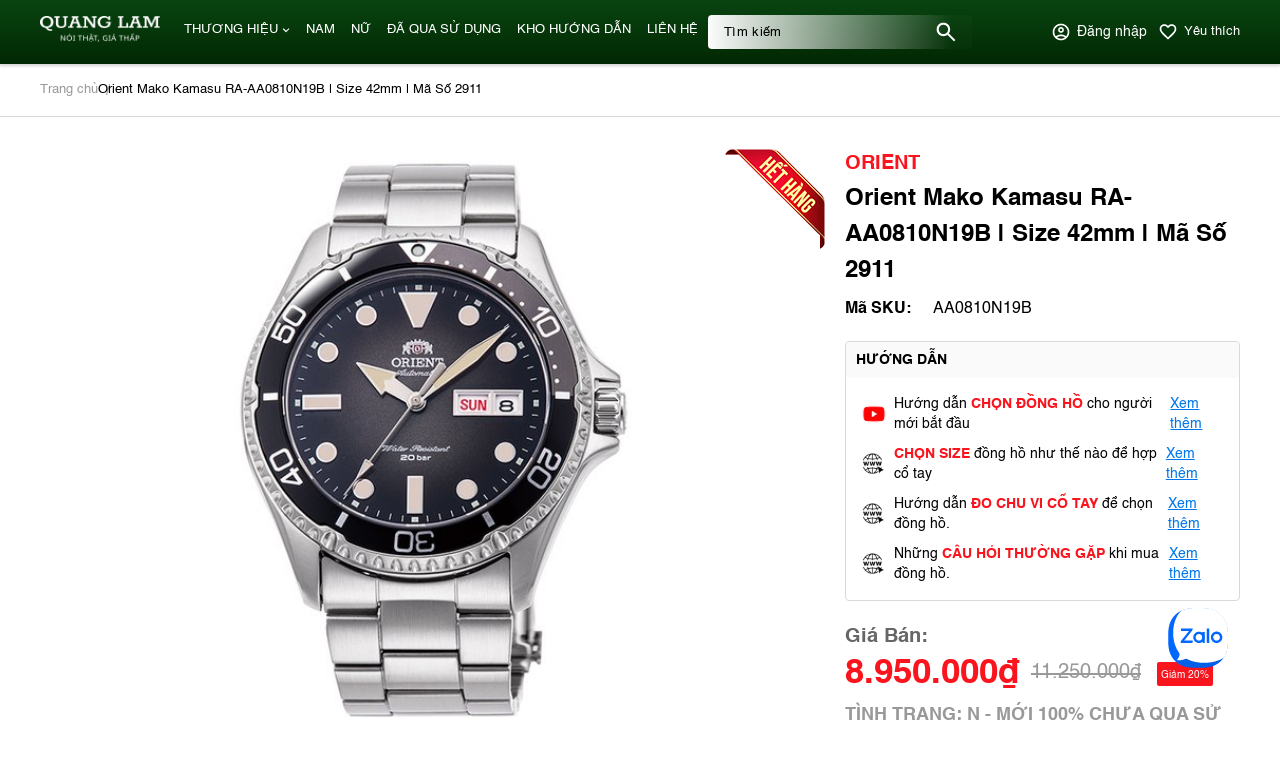

--- FILE ---
content_type: text/html; charset=UTF-8
request_url: https://donghoquanglam.com/orient-ra-aa0810n19b-size-42mm
body_size: 44533
content:
<!DOCTYPE HTML PUBLIC "-//W3C//DTD HTML 4.01//EN" "http://www.w3.org/TR/html4/strict.dtd">
<html lang="vi" xmlns="http://www.w3.org/1999/xhtml" xmlns:og="http://ogp.me/ns#" xmlns:fb="http://www.facebook.com/2008/fbml">
<head>
	<meta http-equiv="Content-Type" content="text/html;charset=UTF-8">
    
             <meta name="viewport" content="width=device-width, initial-scale=1.0, maximum-scale=2"/>
        <link href="/uploads/2023/08/img-1459.jpeg" type="image/x-icon" rel="shortcut icon"/>
    <meta name="csrf-token" content="aFM9QsJWT62DZqrcmyLkMTqlgyzMjimpmlWE1TNC">
    <meta name="agent" content="web">
    
    <title>Orient Mako Kamasu RA-AA0810N19B | Size 42mm | Mã Số 2911</title>
	

	<meta name="description" content="Đồng hồ Quang Lâm là đơn vị nhập khẩu và phân phối đồng hồ Orient RA-AA0810N19B chính hãng  tại Việt Nam . Gọi ngay hotline 0915.559.883."/>


	<meta name="robots" content="Index,Follow"/>


	<link rel="canonical" href="https://donghoquanglam.com/orient-ra-aa0810n19b-size-42mm" />




	<meta property="og:site_name" content="QuangLam" />
	<meta property="og:type" content="website" />
	<meta property="og:title" content="Orient Mako Kamasu RA-AA0810N19B | Size 42mm | Mã Số 2911" />
	<meta property="og:description" content="Đồng hồ Quang Lâm là đơn vị nhập khẩu và phân phối đồng hồ Orient RA-AA0810N19B chính hãng  tại Việt Nam . Gọi ngay hotline 0915.559.883." />
	<meta property="og:url" content="https://donghoquanglam.com/orient-ra-aa0810n19b-size-42mm" />
	<meta property="og:image" content="https://sudospaces.com/sudo-donghoquanglam/thumb/grande/100/408/269/products/orient-ra-aa0810n19b-medium.png" />


	<meta name="twitter:card" content="summary_large_image">
	<meta name="twitter:title" content="Orient Mako Kamasu RA-AA0810N19B | Size 42mm | Mã Số 2911">
	<meta name="twitter:description" content="Đồng hồ Quang Lâm là đơn vị nhập khẩu và phân phối đồng hồ Orient RA-AA0810N19B chính hãng  tại Việt Nam . Gọi ngay hotline 0915.559.883.">
	<meta name="twitter:image" content="https://sudospaces.com/sudo-donghoquanglam/thumb/grande/100/408/269/products/orient-ra-aa0810n19b-medium.png" />
    
    <script defer="" src="/admin_assets/libs/jquery/jquery.min.js?v=5.9.3"></script><script defer="" src="/admin_assets/libs/elevatezoom/jquery.elevateZoom-3.0.8.min.js?v=5.9.3"></script>

        <style type="text/css">
        .box-title{align-items:center;background:#fafafa;border-radius:4px;padding:4px 16px}.btn-action{border-radius:4px;height:60px;letter-spacing:.5;line-height:36px;padding:2px 16px;text-align:center;transition:.3s}.btn-action,.btn-action span{display:block}.btn-action.add-to-cart{background:linear-gradient(90deg,#2ad38b,#0cceb0)}.btn-action.real{background:linear-gradient(180deg,#e66b6b,#ec4343)}.btn-action:hover{background:#025532;color:#fff}body{overflow-x:hidden}.price-new{color:#f9141e}.price-old{display:block;text-decoration:line-through}.product{border-top:1px solid #d9d9d9}.product__top{margin:32px 0 24px;width:100%}.product__top--left{flex:0 0 785px;margin-right:20px;overflow:hidden;position:relative;width:100%}.product__top--left .description{border:1px solid #d9d9d9;border-radius:4px;margin-bottom:24px;margin-top:45px;width:100%}.product__top--left .description__title span{color:red;margin-left:10px}.product__top--left .description__list{padding:16px}.product__top--left .description__list ul{margin-bottom:8px}.product__top--left .description__list .more-rank{color:#0177ed;margin-top:8px;text-decoration-line:underline;transition:.3s}.product__top--left .description__list .more-rank:hover{color:#f9141e}.product__top--left .detail{border:1px solid #d9d9d9;border-radius:4px;width:100%}.product__top--left .detail__tab--item{border-bottom:2px solid #d9d9d9;flex:0 0 33.3333333333%;padding:12px 0;transition:.3s}.product__top--left .detail__tab--item a{padding:0 8px}.product__top--left .detail__tab--item.active,.product__top--left .detail__tab--item:hover{border-bottom:2px solid #025532}.product__top--left .detail__tab--item.active a,.product__top--left .detail__tab--item:hover a{color:#025532}.product__top--left .detail__content{display:none;padding:16px}.product__top--left .detail__content.active{display:block}.product__top--left .detail__content .introduce{border-bottom:1px solid #d9d9d9}.product__top--left .detail-table{flex-wrap:wrap;gap:24px;justify-content:space-between;padding:24px 0;width:100%}.product__top--left .detail-table__item{width:calc(50% - 37.5px)}.product__top--left .detail-table__item .table_title{font-weight:600;width:calc(50% - 5px)}.product__top--left .detail-table__item .table_title:first-child{margin-right:10px}.product__top--left .detail-table__item .fil_detail{width:calc(50% - 5px)}.product__top--left .detail-table__item .fil_detail span{display:block;width:100%}.product__top--left .detail-table__item .fil_detail.relative span{padding-left:10px;position:relative}.product__top--left .detail-table__item .fil_detail.relative span:before{color:#000;content:"-";left:0;position:absolute;top:0}.product__top--left .faq{align-items:center;display:flex;margin:16px 0}.product__top--left .faq__question{color:#0177ed;margin-left:4px}.product__top--left .sold_out{height:100px;position:absolute;right:0;top:0;width:100px;z-index:0}.product__top--right{flex:0 0 calc(100% - 805px)}.product__top--right .infomation .brand{color:#f9141e}.product__top--right .infomation .name{margin:2px 0}.product__top--right .infomation__attributes{margin:8px 0}.product__top--right .infomation__attributes .attribute{display:flex}.product__top--right .infomation__attributes .attribute .key{margin-right:4px;min-width:84px}.product__top--right .instruct{border:1px solid #d9d9d9;border-radius:4px;margin-top:20px}.product__top--right .instruct__title{background:#fafafa;padding:8px 10px}.product__top--right .instruct__list{padding:16px}.product__top--right .instruct__list .item{align-items:center;display:flex;margin-bottom:10px}.product__top--right .instruct__list .item img{height:24px;margin-right:8px;width:24px}.product__top--right .instruct__list .item span{color:#f9141e;font-weight:700;text-transform:uppercase}.product__top--right .instruct__list .item .more-instruct{color:#0177ed;margin-left:3px;text-decoration:underline;transition:.3s}.product__top--right .instruct__list .item .more-instruct:hover{color:#f9141e}.product__top--right .instruct__list .item:last-child{margin-bottom:0}.product__top--right .price{align-items:center;margin:20px 0 2px}.product__top--right .price-old{margin:0 16px 0 12px;text-decoration-line:line-through;width:auto}.product__top--right .price .percent{height:24px;line-height:24px}.product__top--right .price .countdown-data{background:#e8590c;background:linear-gradient(45deg,#e8590c,#f03e3e);border-radius:12px;color:#fff;filter:progid:DXImageTransform.Microsoft.gradient(startColorstr="#e8590c",endColorstr="#f03e3e",GradientType=1);font-size:1rem;height:32px;margin-left:10px;padding:0 10px}.product__top--right .price .countdown-data .data{align-items:center;border-radius:8px;display:inline-flex;font-weight:600;height:100%;justify-content:center;padding:0 5px;position:relative}.product__top--right .price .countdown-data .data:not(:last-child):after{content:":";position:absolute;right:-5px}.product__top--right .price .countdown-data .data span{color:#fff}.product__top--right .status_quo{margin-bottom:20px;margin-top:2px}.product__top--right .status_quo p{line-height:27px}.product__top--right .action{margin-bottom:20px}.product__top--right .action .add-to-cart{border-color:transparent;cursor:pointer;margin-bottom:10px;padding:2px 0;transition:.5s}.product__top--right .action .add-to-cart span{text-transform:none}.product__top--right .action .add-to-cart:hover{background:#025532;color:#fff}.product__top--right .action .btn-danger{background:#f9141e;margin-bottom:10px;padding:2px 0;transition:.5s}.product__top--right .action__bottom{width:100%}.product__top--right .action__bottom .btn-action{line-height:60px;padding:2px 0;transition:.5s;width:calc(50% - 4px)}.product__top--right .action__bottom .hotline{align-items:center;background:linear-gradient(181.09deg,rgba(0,0,0,.38) .93%,#000 99.07%);color:#ffdc6f;display:flex;justify-content:center;margin-left:8px}.product__top--right .action__bottom .hotline__icon{align-items:center;border:1px solid #ffdc6f;border-radius:32px;display:flex;height:24px;justify-content:center;margin-right:10px;width:24px}.product__top--right .advantage{border:1px solid #d9d9d9;border-radius:4px}.product__top--right .advantage__title{border-radius:4px 4px 0 0;height:44px;padding:10px}.product__top--right .advantage__list{padding:16px}.product__top--right .advantage__list--item{align-items:center;display:flex;flex-wrap:wrap;margin-bottom:16px}.product__top--right .advantage__list--item img{height:32px;margin-right:8px;-o-object-fit:contain;object-fit:contain;width:32px}.product__top--right .advantage__list--item p{flex:0 0 calc(100% - 40px)}.product__top--right .advantage__list--item p label{display:block}.product__top--right .advantage__list--item:last-child{margin-bottom:0}.product__top--right .certificate{margin-top:20px;padding:16px 0}.product__top--right .certificate__thumbnail{margin-bottom:16px;width:100%}.product__top--right .certificate__more{color:#0177ed;display:block;text-align:center;text-decoration-line:underline;transition:.3s;width:100%}.product__top--right .certificate__more:hover{color:#f9141e}.product-slide__thumbnail{margin-bottom:24px;position:relative}.product-slide__thumbnail .thumbnail-variant{text-align:center}.product-slide__thumbnail .thumbnail-variant img{max-height:580px;max-width:580px;-o-object-fit:contain;object-fit:contain}.product-slide__thumbnail .dots-custom{bottom:0;margin:24px 72px 0;position:relative;right:0;z-index:99}.product-slide__thumbnail .dots-custom .s-wrap{border-radius:0;overflow:hidden;position:unset}.product-slide__thumbnail .dots-custom .s-content{flex-flow:inherit}.product-slide__thumbnail .dots-custom .dot-custom{border:none;border-radius:2px;max-height:100px;width:100px}.product-slide__thumbnail .dots-custom .dot-custom img{-o-object-fit:contain;object-fit:contain}.product-slide__thumbnail .dots-custom .dot{padding:0}.product-slide__thumbnail .dots-custom .dot.active .dot-custom{border:1px solid #025532}.product-slide__thumbnail .dots-custom .nav-next,.product-slide__thumbnail .dots-custom .nav-prev{border:1px solid #999;border-radius:40px;height:32px;opacity:1;visibility:visible;width:32px}.product-slide__thumbnail .dots-custom .nav-next:after,.product-slide__thumbnail .dots-custom .nav-prev:after{border-right:2px solid #999;border-top:2px solid #999}.product-slide__thumbnail .dots-custom .nav-next{right:-72px!important}.product-slide__thumbnail .dots-custom .nav-prev{left:-72px!important}.product__video{margin:24px 0;width:100%}.product__video--title{background:none}.product__video--content .thumbnail{margin:8px 0}.product__video--content .thumbnail iframe{max-width:100%}.product__video--content .details{padding:10px 0}.product__reviews{flex:0 0 785px;width:100%}.product__reviews--title{background:none;margin-bottom:8px}.product__image{margin-top:24px;overflow:hidden;position:relative;width:100%}.product__image #image-lists{padding-bottom:72px}.product__image .slides .panel{box-shadow:unset;display:flex;flex-wrap:wrap;gap:20px;width:100%}.product__image .slides .panel-thumbnail{height:280px;overflow:hidden;width:calc(16.66667% - 16.66667px)}.product__image .slides .panel-thumbnail img{height:280px}.product__image .slides .panel:hover{box-shadow:unset!important}.product__image .dots-custom{bottom:0;right:50%;transform:translate(-50%)}.product__image .dots-custom .s-content{flex-flow:inherit;gap:20px;justify-content:center;padding:14px 0}.product__image .dots-custom .s-content .dot{padding:0}.product__image .dots-custom .s-content .dot-custom{border:1px solid #025532;height:12px;width:12px}.product__image .dots-custom .s-content .dot.active .dot-custom{background:#025532;border:1px solid #025532;height:20px;width:20px}.product__image .more{bottom:0;max-width:387px;position:absolute;right:0;z-index:2}.product__image .more a{max-width:387px}.product__viewed{margin:68px 0 57px}.product__viewed--title{background:none;margin-bottom:8px}.product__viewed--content .category-box__content{flex:0 0 100%;margin-left:0;width:100%}.product__viewed--content .category-box__content .brands-list .filter{margin-right:8px}.product__viewed--content .category-box__content .brands-list .filter.active .item__thumbnail{border:1px solid #025532}.product__viewed--content .category-box__content .filter-attribute{margin:16px 0}.product__viewed--content .category-box__content .filter-attribute__list{flex-wrap:wrap}.product__viewed--content .category-box__content .filter-attribute__list .attribute-item{cursor:pointer;margin-right:8px}.product__viewed--content .category-box__content .filter-attribute__list .attribute-item:hover{background-color:#f4f4f4}.product__viewed--content .category-box__content .products .product-item{box-shadow:0 0 20px 0 rgba(0,142,255,.12);margin-right:20px;width:calc(20% - 16px)}.product__viewed--content .category-box__content .products .product-item:nth-child(5n){margin-right:0}.product__viewed--content .category-box__content .products--more{margin-top:36px}@keyframes calllink{0%{fill:#eba11e;border:1px solid #ebfa48;color:#eba11e}50%{fill:#fff;border:1px solid #fff;color:#fff}to{fill:#ebfa48;border:1px solid #eba11e;color:#ebfa48}}.btn-action.hotline,.btn-action.hotline svg path{animation:calllink .7s infinite}.fancybox-image{-o-object-fit:contain;object-fit:contain}
.s-wrap{overflow:hidden;position:relative;width:100%}.s-wrap img{border:none;border-radius:0;box-shadow:none;height:auto;max-width:100%;width:100%}.s-wrap:hover .nav-next{opacity:1;right:38px;visibility:visible}.s-wrap:hover .nav-prev{left:38px;opacity:1;visibility:visible}.s-wrap .s-content{display:flex;transition:transform 1s}.slide{overflow:hidden;position:relative;width:100%}.slider .s-wrap .s-content .item,.slider .s-wrap .s-content .item>*{line-height:0}.slider .s-wrap .s-content .item-wrap{border-radius:18px;overflow:hidden;position:relative}.slider .s-wrap .s-content .item-wrap:before{background:rgba(0,0,0,.5);bottom:0;content:"";height:100%;left:0;position:absolute;right:0;top:0;width:100%;z-index:1}.slider .s-wrap .s-content .item-wrap__content{bottom:0;height:100%;left:0;max-width:60%;padding:3.75rem;position:absolute;right:0;top:0;width:100%;z-index:99}.slider .s-wrap .s-content .item-wrap__content .title{color:#fff;font-size:2.5rem;font-weight:700;line-height:3.5rem}.slider .s-wrap .s-content .item-wrap__content .description{color:#fff;font-size:1rem;font-weight:300;line-height:1.375;margin-bottom:1rem;opacity:.7}.slider .s-wrap .s-content .item-wrap__content .btn{border-radius:12px}.s-slide{position:relative}.nav-next,.nav-prev{align-items:center;cursor:pointer;display:flex;height:24px;justify-content:center;opacity:0;position:absolute;top:50%;transform:translateY(-50%);transition:.5s;-webkit-transition:.5s;-khtml-transition:.5s;-moz-transition:.5s;-ms-transition:.5s;-o-transition:.5s;visibility:hidden;width:24px;z-index:999}.nav-next:hover,.nav-prev:hover{background-color:#ccc}.nav-next:after{border-right:2px solid #999;border-top:2px solid #999;content:"";display:inline-block;height:10px;position:absolute;right:10px;transform:rotate(45deg);width:10px}.galery_content{background:transparent;border-radius:10px;min-height:320px}.galery_content .galery_list .item{width:100%}.galery_content{max-height:unset}.nav-prev:after{border-right:2px solid #999;border-top:2px solid #999;content:"";display:inline-block;height:10px;left:10px;position:absolute;transform:rotate(-135deg);width:10px}.nav-next{right:38px}.nav-prev{left:38px}.dots{background:#fff;border-radius:18px;bottom:1.25rem;box-shadow:0 1px 3px 0 rgba(33,37,41,.1),0 1px 2px 0 rgba(33,37,41,.06);display:flex;left:50%;padding:.625rem;position:absolute;transform:translate(-50%);z-index:999}.dots .dot{background:#ced4da;border-radius:50%;color:#000;cursor:pointer;height:.5rem;margin:0 5px;text-indent:-9999px;width:.5rem}.dots .dot.active{align-items:center;background:red;color:red;display:flex;justify-content:center;position:relative}.dots-custom{bottom:80px;position:absolute;right:24px}.dots-custom .dot{cursor:pointer;padding:.5rem 0;position:relative}.dots-custom .dot-custom{border:2px solid #dee2e6;border-radius:12px;overflow:hidden;width:4px}.dots-custom .dot:before{background:transparent;border-color:#fff;bottom:0;content:"";height:100%;left:0;position:absolute;right:0;top:0;width:100%}.dots-custom .s-content{align-items:center;flex-flow:column}.dots-custom .dot.active .dot-custom{border:4px solid #dee2e6}[data-href]{cursor:pointer}.dots-custom .s-content-column{grid-gap:10px;display:grid;grid-template-columns:repeat(6,1fr)}.dots-custom-column{margin:0!important}.product-slide__thumbnail .dots-custom .s-wrap{margin:0 auto;width:85%}.product-slide__thumbnail .dots-custom.dots-custom-column .dot-custom{width:100%}@media only screen and (max-width:768px){.product .slides .product-slide__thumbnail .dots-custom .dot-custom,.product-slide__thumbnail .dots-custom .s-wrap{width:100%}.product .slides .product-slide__thumbnail .dots-custom .dot{padding:0!important}.dots-custom .s-content-column{grid-gap:6px;grid-template-columns:repeat(auto-fill,minmax(75px,1fr))}.product .slides .product-slide__thumbnail .dots-custom .dot-custom img{-o-object-fit:cover!important;object-fit:cover!important}.product .slides .product-slide__thumbnail .dots-custom .dot-custom{height:75px!important}}
body.compensate-for-scrollbar{overflow:hidden}.fancybox-active{height:auto}.fancybox-is-hidden{left:-9999px;margin:0;position:absolute!important;top:-9999px;visibility:hidden}.fancybox-container{-webkit-backface-visibility:hidden;height:100%;left:0;outline:none;position:fixed;-webkit-tap-highlight-color:transparent;top:0;-ms-touch-action:manipulation;touch-action:manipulation;-webkit-transform:translateZ(0);transform:translateZ(0);width:100%;z-index:99992}.fancybox-container *{box-sizing:border-box}.fancybox-bg,.fancybox-inner,.fancybox-outer,.fancybox-stage{bottom:0;left:0;position:absolute;right:0;top:0}.fancybox-outer{-webkit-overflow-scrolling:touch;overflow-y:auto}.fancybox-bg{background:#1e1e1e;opacity:0;transition-duration:inherit;transition-property:opacity;transition-timing-function:cubic-bezier(.47,0,.74,.71)}.fancybox-is-open .fancybox-bg{opacity:.9;transition-timing-function:cubic-bezier(.22,.61,.36,1)}.fancybox-caption,.fancybox-infobar,.fancybox-navigation .fancybox-button,.fancybox-toolbar{direction:ltr;opacity:0;position:absolute;transition:opacity .25s ease,visibility 0s ease .25s;visibility:hidden;z-index:99997}.fancybox-show-caption .fancybox-caption,.fancybox-show-infobar .fancybox-infobar,.fancybox-show-nav .fancybox-navigation .fancybox-button,.fancybox-show-toolbar .fancybox-toolbar{opacity:1;transition:opacity .25s ease 0s,visibility 0s ease 0s;visibility:visible}.fancybox-infobar{color:#ccc;font-size:13px;-webkit-font-smoothing:subpixel-antialiased;height:44px;left:0;line-height:44px;min-width:44px;mix-blend-mode:difference;padding:0 10px;pointer-events:none;top:0;-webkit-touch-callout:none;-webkit-user-select:none;-moz-user-select:none;-ms-user-select:none;user-select:none}.fancybox-toolbar{right:0;top:0}.fancybox-stage{direction:ltr;overflow:visible;-webkit-transform:translateZ(0);transform:translateZ(0);z-index:99994}.fancybox-is-open .fancybox-stage{overflow:hidden}.fancybox-slide{-webkit-backface-visibility:hidden;display:none;height:100%;left:0;outline:none;overflow:auto;-webkit-overflow-scrolling:touch;padding:44px;position:absolute;text-align:center;top:0;transition-property:opacity,-webkit-transform;transition-property:transform,opacity;transition-property:transform,opacity,-webkit-transform;white-space:normal;width:100%;z-index:99994}.fancybox-slide:before{content:"";display:inline-block;font-size:0;height:100%;vertical-align:middle;width:0}.fancybox-is-sliding .fancybox-slide,.fancybox-slide--current,.fancybox-slide--next,.fancybox-slide--previous{display:block}.fancybox-slide--image{overflow:hidden;padding:44px 0}.fancybox-slide--image:before{display:none}.fancybox-slide--html{padding:6px}.fancybox-content{background:#fff;display:inline-block;margin:0;max-width:100%;overflow:auto;-webkit-overflow-scrolling:touch;padding:44px;position:relative;text-align:left;vertical-align:middle}.fancybox-slide--image .fancybox-content{-webkit-animation-timing-function:cubic-bezier(.5,0,.14,1);animation-timing-function:cubic-bezier(.5,0,.14,1);-webkit-backface-visibility:hidden;background:transparent;background-repeat:no-repeat;background-size:100% 100%;left:0;max-width:none;overflow:visible;padding:0;position:absolute;top:0;-webkit-transform-origin:top left;transform-origin:top left;transition-property:opacity,-webkit-transform;transition-property:transform,opacity;transition-property:transform,opacity,-webkit-transform;-webkit-user-select:none;-moz-user-select:none;-ms-user-select:none;user-select:none;z-index:99995}.fancybox-can-zoomOut .fancybox-content{cursor:zoom-out}.fancybox-can-zoomIn .fancybox-content{cursor:zoom-in}.fancybox-can-pan .fancybox-content,.fancybox-can-swipe .fancybox-content{cursor:-webkit-grab;cursor:grab}.fancybox-is-grabbing .fancybox-content{cursor:-webkit-grabbing;cursor:grabbing}.fancybox-container [data-selectable=true]{cursor:text}.fancybox-image,.fancybox-spaceball{background:transparent;border:0;height:100%;left:0;margin:0;max-height:none;max-width:none;padding:0;position:absolute;top:0;-webkit-user-select:none;-moz-user-select:none;-ms-user-select:none;user-select:none;width:100%}.fancybox-spaceball{z-index:1}.fancybox-slide--iframe .fancybox-content,.fancybox-slide--map .fancybox-content,.fancybox-slide--pdf .fancybox-content,.fancybox-slide--video .fancybox-content{height:100%;overflow:visible;padding:0;width:100%}.fancybox-slide--video .fancybox-content{background:#000}.fancybox-slide--map .fancybox-content{background:#e5e3df}.fancybox-slide--iframe .fancybox-content{background:#fff}.fancybox-iframe,.fancybox-video{background:transparent;border:0;display:block;height:100%;margin:0;overflow:hidden;padding:0;width:100%}.fancybox-iframe{left:0;position:absolute;top:0}.fancybox-error{background:#fff;cursor:default;max-width:400px;padding:40px;width:100%}.fancybox-error p{color:#444;font-size:16px;line-height:20px;margin:0;padding:0}.fancybox-button{background:none;border:0;border-radius:0;box-shadow:none;cursor:pointer;display:inline-block;height:44px;margin:0;padding:10px;position:relative;transition:color .2s;vertical-align:top;visibility:inherit;width:44px}.fancybox-button,.fancybox-button:link,.fancybox-button:visited{color:#ccc}.fancybox-button:hover{color:#fff}.fancybox-button:focus{outline:none}.fancybox-button.fancybox-focus{outline:1px dotted}.fancybox-button[disabled],.fancybox-button[disabled]:hover{color:#888;cursor:default;outline:none}.fancybox-button div{height:100%}.fancybox-button svg{display:block;height:100%;overflow:visible;position:relative;width:100%}.fancybox-button svg path{fill:currentColor;stroke-width:0}.fancybox-button--fsenter svg:nth-child(2),.fancybox-button--fsexit svg:nth-child(1),.fancybox-button--pause svg:nth-child(1),.fancybox-button--play svg:nth-child(2){display:none}.fancybox-progress{background:#ff5268;height:2px;left:0;position:absolute;right:0;top:0;-webkit-transform:scaleX(0);transform:scaleX(0);-webkit-transform-origin:0;transform-origin:0;transition-property:-webkit-transform;transition-property:transform;transition-property:transform,-webkit-transform;transition-timing-function:linear;z-index:99998}.fancybox-close-small{background:transparent;border:0;border-radius:0;color:#ccc;cursor:pointer;opacity:.8;padding:8px;position:absolute;right:-12px;top:-44px;z-index:401}.fancybox-close-small:hover{color:#fff;opacity:1}.fancybox-slide--html .fancybox-close-small{color:currentColor;padding:10px;right:0;top:0}.fancybox-slide--image.fancybox-is-scaling .fancybox-content{overflow:hidden}.fancybox-is-scaling .fancybox-close-small,.fancybox-is-zoomable.fancybox-can-pan .fancybox-close-small{display:none}.fancybox-navigation .fancybox-button{background-clip:content-box;height:100px;opacity:0;position:absolute;top:calc(50% - 50px);width:70px}.fancybox-navigation .fancybox-button div{padding:7px}.fancybox-navigation .fancybox-button--arrow_left{left:0;padding:31px 26px 31px 6px}.fancybox-navigation .fancybox-button--arrow_right{padding:31px 6px 31px 26px;right:0}.fancybox-caption{bottom:0;color:#eee;font-size:14px;font-weight:400;left:0;line-height:1.5;padding:25px 44px;right:0;text-align:center;z-index:99996}.fancybox-caption:before{background-image:url([data-uri]);background-repeat:repeat-x;background-size:contain;bottom:0;content:"";display:block;left:0;pointer-events:none;position:absolute;right:0;top:-44px;z-index:-1}.fancybox-caption a,.fancybox-caption a:link,.fancybox-caption a:visited{color:#ccc;text-decoration:none}.fancybox-caption a:hover{color:#fff;text-decoration:underline}.fancybox-loading{-webkit-animation:a 1s linear infinite;animation:a 1s linear infinite;background:transparent;border:4px solid #888;border-bottom-color:#fff;border-radius:50%;height:50px;left:50%;margin:-25px 0 0 -25px;opacity:.7;padding:0;position:absolute;top:50%;width:50px;z-index:99999}@-webkit-keyframes a{to{-webkit-transform:rotate(1turn);transform:rotate(1turn)}}@keyframes a{to{-webkit-transform:rotate(1turn);transform:rotate(1turn)}}.fancybox-animated{transition-timing-function:cubic-bezier(0,0,.25,1)}.fancybox-fx-slide.fancybox-slide--previous{opacity:0;-webkit-transform:translate3d(-100%,0,0);transform:translate3d(-100%,0,0)}.fancybox-fx-slide.fancybox-slide--next{opacity:0;-webkit-transform:translate3d(100%,0,0);transform:translate3d(100%,0,0)}.fancybox-fx-slide.fancybox-slide--current{opacity:1;-webkit-transform:translateZ(0);transform:translateZ(0)}.fancybox-fx-fade.fancybox-slide--next,.fancybox-fx-fade.fancybox-slide--previous{opacity:0;transition-timing-function:cubic-bezier(.19,1,.22,1)}.fancybox-fx-fade.fancybox-slide--current{opacity:1}.fancybox-fx-zoom-in-out.fancybox-slide--previous{opacity:0;-webkit-transform:scale3d(1.5,1.5,1.5);transform:scale3d(1.5,1.5,1.5)}.fancybox-fx-zoom-in-out.fancybox-slide--next{opacity:0;-webkit-transform:scale3d(.5,.5,.5);transform:scale3d(.5,.5,.5)}.fancybox-fx-zoom-in-out.fancybox-slide--current{opacity:1;-webkit-transform:scaleX(1);transform:scaleX(1)}.fancybox-fx-rotate.fancybox-slide--previous{opacity:0;-webkit-transform:rotate(-1turn);transform:rotate(-1turn)}.fancybox-fx-rotate.fancybox-slide--next{opacity:0;-webkit-transform:rotate(1turn);transform:rotate(1turn)}.fancybox-fx-rotate.fancybox-slide--current{opacity:1;-webkit-transform:rotate(0deg);transform:rotate(0deg)}.fancybox-fx-circular.fancybox-slide--previous{opacity:0;-webkit-transform:scale3d(0,0,0) translate3d(-100%,0,0);transform:scale3d(0,0,0) translate3d(-100%,0,0)}.fancybox-fx-circular.fancybox-slide--next{opacity:0;-webkit-transform:scale3d(0,0,0) translate3d(100%,0,0);transform:scale3d(0,0,0) translate3d(100%,0,0)}.fancybox-fx-circular.fancybox-slide--current{opacity:1;-webkit-transform:scaleX(1) translateZ(0);transform:scaleX(1) translateZ(0)}.fancybox-fx-tube.fancybox-slide--previous{-webkit-transform:translate3d(-100%,0,0) scale(.1) skew(-10deg);transform:translate3d(-100%,0,0) scale(.1) skew(-10deg)}.fancybox-fx-tube.fancybox-slide--next{-webkit-transform:translate3d(100%,0,0) scale(.1) skew(10deg);transform:translate3d(100%,0,0) scale(.1) skew(10deg)}.fancybox-fx-tube.fancybox-slide--current{-webkit-transform:translateZ(0) scale(1);transform:translateZ(0) scale(1)}@media (max-height:576px){.fancybox-caption{padding:12px}.fancybox-slide{padding-left:6px;padding-right:6px}.fancybox-slide--image{padding:6px 0}.fancybox-close-small{right:-6px}.fancybox-slide--image .fancybox-close-small{background:#4e4e4e;color:#f2f4f6;height:36px;opacity:1;padding:6px;right:0;top:0;width:36px}}.fancybox-share{background:#f4f4f4;border-radius:3px;max-width:90%;padding:30px;text-align:center}.fancybox-share h1{color:#222;font-size:35px;font-weight:700;margin:0 0 20px}.fancybox-share p{margin:0;padding:0}.fancybox-share__button{border:0;border-radius:3px;display:inline-block;font-size:14px;font-weight:700;line-height:40px;margin:0 5px 10px;min-width:130px;padding:0 15px;text-decoration:none;transition:all .2s;-webkit-user-select:none;-moz-user-select:none;-ms-user-select:none;user-select:none;white-space:nowrap}.fancybox-share__button:link,.fancybox-share__button:visited{color:#fff}.fancybox-share__button:hover{text-decoration:none}.fancybox-share__button--fb{background:#3b5998}.fancybox-share__button--fb:hover{background:#344e86}.fancybox-share__button--pt{background:#bd081d}.fancybox-share__button--pt:hover{background:#aa0719}.fancybox-share__button--tw{background:#1da1f2}.fancybox-share__button--tw:hover{background:#0d95e8}.fancybox-share__button svg{height:25px;margin-right:7px;position:relative;top:-1px;vertical-align:middle;width:25px}.fancybox-share__button svg path{fill:#fff}.fancybox-share__input{background:transparent;border:0;border-bottom:1px solid #d7d7d7;border-radius:0;color:#5d5b5b;font-size:14px;margin:10px 0 0;outline:none;padding:10px 15px;width:100%}.fancybox-thumbs{background:#ddd;bottom:0;display:none;margin:0;-webkit-overflow-scrolling:touch;-ms-overflow-style:-ms-autohiding-scrollbar;padding:2px 2px 4px;position:absolute;right:0;-webkit-tap-highlight-color:transparent;top:0;width:212px;z-index:99995}.fancybox-thumbs-x{overflow-x:auto;overflow-y:hidden}.fancybox-show-thumbs .fancybox-thumbs{display:block}.fancybox-show-thumbs .fancybox-inner{right:212px}.fancybox-thumbs__list{font-size:0;height:100%;list-style:none;margin:0;overflow-x:hidden;overflow-y:auto;padding:0;position:absolute;position:relative;white-space:nowrap;width:100%}.fancybox-thumbs-x .fancybox-thumbs__list{overflow:hidden}.fancybox-thumbs-y .fancybox-thumbs__list::-webkit-scrollbar{width:7px}.fancybox-thumbs-y .fancybox-thumbs__list::-webkit-scrollbar-track{background:#fff;border-radius:10px;box-shadow:inset 0 0 6px rgba(0,0,0,.3)}.fancybox-thumbs-y .fancybox-thumbs__list::-webkit-scrollbar-thumb{background:#2a2a2a;border-radius:10px}.fancybox-thumbs__list a{-webkit-backface-visibility:hidden;backface-visibility:hidden;background-color:rgba(0,0,0,.1);background-position:50%;background-repeat:no-repeat;background-size:cover;cursor:pointer;float:left;height:75px;margin:2px;max-height:calc(100% - 8px);max-width:calc(50% - 4px);outline:none;overflow:hidden;padding:0;position:relative;-webkit-tap-highlight-color:transparent;width:100px}.fancybox-thumbs__list a:before{border:6px solid #ff5268;bottom:0;content:"";left:0;opacity:0;position:absolute;right:0;top:0;transition:all .2s cubic-bezier(.25,.46,.45,.94);z-index:99991}.fancybox-thumbs__list a:focus:before{opacity:.5}.fancybox-thumbs__list a.fancybox-thumbs-active:before{opacity:1}@media (max-width:576px){.fancybox-thumbs{width:110px}.fancybox-show-thumbs .fancybox-inner{right:110px}.fancybox-thumbs__list a{max-width:calc(100% - 10px)}}        .zoomContainer{
            z-index: 0!important;
        }
        .fancybox-navigation .fancybox-button--arrow_left {
            left: 30px;
        }
        .fancybox-navigation .fancybox-button--arrow_right {
            right: 30px;
        }
        .fancybox-navigation svg {
            color: #fff !important;
            border: 1px solid #fff;
            border-radius: 6px;
            padding: 4px;
            transform: scale(1.5);
        }
        .products-related > h3 {
            font-size: 18px;
            margin-top: 8px;
            margin-bottom: 4px;
        }
        .product-item {
            padding-top: 0 !important;
            padding-bottom: 8px !important;
        }
        .products-related .product-item__thumbnail img {
            max-height: 200px !important;
        }
    </style>
    <script type="application/ld+json">
        {
            "@graph": [{
                "@context": "http://schema.org/",
                "@type": "Product",
                "sku": "2834",
                "id": "2834",
                "mpn": "Quanglam",
                "name": "Orient Mako Kamasu RA-AA0810N19B | Size 42mm | Mã Số 2911",
                "description": "Thương hiệu Đồng Hồ Orient Mã Sản Phẩm AA0810N19B Dòng sản phẩm Orient Mako 2 Loại đồng hồ Đồng hồ nam Dòng máy Cơ - Automatic Chất liệu kính Kính ...",
                "image": "https://sudospaces.com/sudo-donghoquanglam/thumb/grande/100/408/269/products/orient-ra-aa0810n19b.png?v=1656589049590",
                "brand": "ORIENT",
                "aggregateRating": {
                    "@type": "AggregateRating",
                    "ratingValue": "5",
                    "reviewCount": "1"
                },
                "review": {
                    "@type": "Review",
                    "author": "Quanglam",
                    "reviewRating": {
                        "@type": "Rating",
                        "bestRating": "5",
                        "ratingValue": "1",
                        "worstRating": "1"
                    }
                },
                "offers": {
                    "@type": "Offer",
                    "priceCurrency": "VND",
                    "priceValidUntil": "2023-07-20",
                    "price": "8950000",
                    "availability": "http://schema.org/InStock",
                    "url": "https://donghoquanglam.com/orient-ra-aa0810n19b-size-42mm",
                    "warranty": {
                        "@type": "WarrantyPromise",
                        "durationOfWarranty": {
                            "@type": "QuantitativeValue",
                            "value": "6 tháng",
                            "unitCode": "ANN"
                        }
                    },
                    "itemCondition": "mới",
                    "seller": {
                        "@type": "Organization",
                        "name": "QuangLam"
                    }
                }
            },
            {
                "@context": "http://schema.org",
                "@type": "WebSite",
                "name": "QuangLam",
                "url": "https://donghoquanglam.com"
            }
        ]
    }
    </script>
    
        <style type="text/css">
        @font-face{font-family:Helvetica;src:url('/assets/webfonts/Helvetica-Light.woff2') format('woff2'),url('/assets/webfonts/Helvetica-Light.woff') format('woff');font-weight:300;font-style:normal;font-display:swap}@font-face{font-family:Helvetica;src:url('/assets/webfonts/Helvetica-BoldOblique.woff2') format('woff2'),url('/assets/webfonts/Helvetica-BoldOblique.woff') format('woff');font-weight:700;font-style:italic;font-display:swap}@font-face{font-family:Helvetica;src:url('/assets/webfonts/HelveticaRounded-Bold.woff2') format('woff2'),url('/assets/webfonts/HelveticaRounded-Bold.woff') format('woff');font-weight:700;font-style:normal;font-display:swap}@font-face{font-family:Helvetica;src:url('/assets/webfonts/Helvetica-Bold.woff2') format('woff2'),url('/assets/webfonts/Helvetica-Bold.woff') format('woff');font-weight:700;font-style:normal;font-display:swap}@font-face{font-family:Helvetica;src:url('/assets/webfonts/Helvetica-Compressed.woff2') format('woff2'),url('/assets/webfonts/Helvetica-Compressed.woff') format('woff');font-weight:400;font-style:normal;font-display:swap}@font-face{font-family:Helvetica;src:url('/assets/webfonts/Helvetica.woff2') format('woff2'),url('/assets/webfonts/Helvetica.woff') format('woff');font-weight:400;font-style:normal;font-display:swap}@font-face{font-family:Helvetica;src:url('/assets/webfonts/Helvetica-Oblique.woff2') format('woff2'),url('/assets/webfonts/Helvetica-Oblique.woff') format('woff');font-weight:400;font-style:italic;font-display:swap}
.container{display:flex;flex-wrap:wrap;margin:0 auto;padding:0 15px;width:100%}.row{display:flex;flex:0 0 calc(100% + 30px);flex-wrap:wrap;margin:0 -15px;width:calc(100% + 30px)}.col{padding:0 15px;transition:.2s}@media only screen and (max-width:575px){.container{max-width:100%}.col-xs-1{flex:0 0 8.33333%;width:8.33333%}.col-xs-2{flex:0 0 16.66667%;width:16.66667%}.col-xs-3{flex:0 0 25%;width:25%}.col-xs-4{flex:0 0 33.33333%;width:33.33333%}.col-xs-5{flex:0 0 41.66667%;width:41.66667%}.col-xs-6{flex:0 0 50%;width:50%}.col-xs-7{flex:0 0 58.33333%;width:58.33333%}.col-xs-8{flex:0 0 66.66667%;width:66.66667%}.col-xs-9{flex:0 0 75%;width:75%}.col-xs-10{flex:0 0 83.33333%;width:83.33333%}.col-xs-11{flex:0 0 91.66667%;width:91.66667%}.col-xs-12{flex:0 0 100%;width:100%}}@media only screen and (min-width:576px){.container{max-width:540px}.col-sm-1{flex:0 0 8.33333%;width:8.33333%}.col-sm-2{flex:0 0 16.66667%;width:16.66667%}.col-sm-3{flex:0 0 25%;width:25%}.col-sm-4{flex:0 0 33.33333%;width:33.33333%}.col-sm-5{flex:0 0 41.66667%;width:41.66667%}.col-sm-6{flex:0 0 50%;width:50%}.col-sm-7{flex:0 0 58.33333%;width:58.33333%}.col-sm-8{flex:0 0 66.66667%;width:66.66667%}.col-sm-9{flex:0 0 75%;width:75%}.col-sm-10{flex:0 0 83.33333%;width:83.33333%}.col-sm-11{flex:0 0 91.66667%;width:91.66667%}.col-sm-12{flex:0 0 100%;width:100%}}@media only screen and (min-width:768px){.container{max-width:720px}.col-md-1{flex:0 0 8.33333%;width:8.33333%}.col-md-2{flex:0 0 16.66667%;width:16.66667%}.col-md-3{flex:0 0 25%;width:25%}.col-md-4{flex:0 0 33.33333%;width:33.33333%}.col-md-5{flex:0 0 41.66667%;width:41.66667%}.col-md-6{flex:0 0 50%;width:50%}.col-md-7{flex:0 0 58.33333%;width:58.33333%}.col-md-8{flex:0 0 66.66667%;width:66.66667%}.col-md-9{flex:0 0 75%;width:75%}.col-md-10{flex:0 0 83.33333%;width:83.33333%}.col-md-11{flex:0 0 91.66667%;width:91.66667%}.col-md-12{flex:0 0 100%;width:100%}}@media only screen and (min-width:992px){.container{max-width:960px}.col-lg-1{flex:0 0 8.33333%;width:8.33333%}.col-lg-2{flex:0 0 16.66667%;width:16.66667%}.col-lg-3{flex:0 0 25%;width:25%}.col-lg-4{flex:0 0 33.33333%;width:33.33333%}.col-lg-5{flex:0 0 41.66667%;width:41.66667%}.col-lg-6{flex:0 0 50%;width:50%}.col-lg-7{flex:0 0 58.33333%;width:58.33333%}.col-lg-8{flex:0 0 66.66667%;width:66.66667%}.col-lg-9{flex:0 0 75%;width:75%}.col-lg-10{flex:0 0 83.33333%;width:83.33333%}.col-lg-11{flex:0 0 91.66667%;width:91.66667%}.col-lg-12{flex:0 0 100%;width:100%}}@media only screen and (min-width:1200px){.container{max-width:1440px;padding:0 40px}.col-xl-1{flex:0 0 8.33333%;width:8.33333%}.col-xl-2{flex:0 0 16.66667%;width:16.66667%}.col-xl-3{flex:0 0 25%;width:25%}.col-xl-4{flex:0 0 33.33333%;width:33.33333%}.col-xl-5{flex:0 0 41.66667%;width:41.66667%}.col-xl-6{flex:0 0 50%;width:50%}.col-xl-7{flex:0 0 58.33333%;width:58.33333%}.col-xl-8{flex:0 0 66.66667%;width:66.66667%}.col-xl-9{flex:0 0 75%;width:75%}.col-xl-10{flex:0 0 83.33333%;width:83.33333%}.col-xl-11{flex:0 0 91.66667%;width:91.66667%}.col-xl-12{flex:0 0 100%;width:100%}}.flex{display:flex;flex-wrap:wrap}.flex-center{justify-content:center}.flex-center,.flex-center-left{align-items:center;display:flex}.flex-center-left{justify-content:flex-start}.flex-center-between{align-items:center;display:flex;justify-content:space-between}.flex-center-around{align-items:center;display:flex;justify-content:space-around}.flex-center-right{align-items:center;display:flex;justify-content:flex-end}.flex-left-center{align-items:flex-start;display:flex;justify-content:center}.flex-right-center{align-items:flex-end;display:flex;justify-content:center}.flex-left-between{align-items:flex-start;display:flex;justify-content:space-between}.text-center{text-align:center;width:100%}.f-w-b{font-weight:700}.f-italic{font-style:italic}.white{color:#fff}.color_desc{color:#999}.color_main{color:#025532}.black{color:#000}.text-up{text-transform:uppercase}.a_default{color:#1184e6;text-decoration:underline}.w-100{width:100%}.fw-600{font-weight:600}.fw-400{font-weight:400}.fs-29{font-size:29px}.fs-32{font-size:32px}.fs-35{font-size:35px}.fs-40{font-size:40px}.fs-24{font-size:24px}.fs-20{font-size:20px}.fs-18{font-size:18px}.fs-16{font-size:16px}.fs-14{font-size:14px}.fs-13{font-size:13px}.fs-12{font-size:12px}.fs-10{font-size:10px}.lh-16{line-height:16px}.lh-18{line-height:18px}.lh-20{line-height:20px}.lh-21{line-height:21px}.lh-53{line-height:53px}.lh-24{line-height:24px}.lh-48{line-height:48px}.lh-27{line-height:27px}.lh-36{line-height:36px}.lh-150{line-height:150%}.ls-3{letter-spacing:3.2px}.fs-60{font-size:60px}.lh-60{line-height:60px}.lh-30{line-height:30px}.mb-2{margin-bottom:2px}.mb-8{margin-bottom:8px}.mt-20{margin-top:20px}.mb-30{margin-bottom:30px}.toast-top-right{right:12px;top:12px}.toast-bottom-right{bottom:12px;right:12px}.toast-bottom-left{bottom:12px;left:12px}#toast-container{display:none;pointer-events:none;position:fixed;z-index:999999}#toast-container *{box-sizing:border-box}#toast-container>div{background-position:15px;background-repeat:no-repeat;border-radius:3px;box-shadow:0 0 12px #999;color:#fff;-ms-filter:progid:DXImageTransform.Microsoft.Alpha(Opacity=80);filter:alpha(opacity=80);margin:0 0 6px;opacity:.8;overflow:hidden;padding:15px 15px 15px 50px;pointer-events:auto;position:relative;width:300px}#toast-container>div.rtl{background-position:right 15px center;direction:rtl;padding:15px 50px 15px 15px}#toast-container>div:hover{box-shadow:0 0 12px #000;cursor:pointer;-ms-filter:progid:DXImageTransform.Microsoft.Alpha(Opacity=100);filter:alpha(opacity=100);opacity:1}#toast-container>.toast-error{background-image:url([data-uri])!important}#toast-container>.toast-success{background-image:url([data-uri])!important}#toast-container.toast-bottom-center>div,#toast-container.toast-top-center>div{margin-left:auto;margin-right:auto;width:300px}.toast{background-color:#030303}.toast-success{background-color:#51a351}.toast-error{background-color:#bd362f}.err_show{color:red!important;display:none;font-size:14px!important;font-style:italic;padding-top:5px}.err_show.news{clear:both;float:right;margin-bottom:0;text-align:center}.err_show.active{display:block!important}#loading_box{background:hsla(0,0%,100%,.5)}#loading_image{background:url(/assets/images/loadding.gif) no-repeat 50%}.css-content h1,.css-content h2,.css-content h3,.css-content h4,.css-content h5,.css-content h6{color:#000;margin:15px 0}.css-content h2{font:700 20px/24px Helvetica}.css-content h3{font:700 18px/21px Helvetica}.css-content h4{font:700 16px/19px Helvetica}.css-content h5,.css-content h6{font:700 14px/18px Helvetica}.css-content a{color:#1f7ecb}.css-content div{line-height:30px}.css-content div,.css-content p{font-size:14px;margin-bottom:10px;text-align:justify}.css-content p{display:block;line-height:20px;width:100%}.css-content ul{width:100%}.css-content ul li{font-size:14px;line-height:25px;margin-bottom:10px;padding-left:15px;position:relative;text-align:justify}.css-content ul li:before{background:#dc0021;border-radius:100%;content:"";display:inline-block;height:6px;left:0;position:absolute;top:10px;width:6px}.css-content ol{font-size:14px;padding-left:20px;width:100%}.css-content ol li{line-height:25px;margin-bottom:10px;position:relative;text-align:justify}.css-content .sudo-media-item{margin:20px 0;text-align:center;width:100%}.css-content .sudo-media-item img{display:block;margin:0 auto;max-width:100%}.css-content .sudo-media-item figcaption{padding:10px 0}.css-content img{display:block;margin:20px auto;max-width:100%}.css-content .table,.css-content table{width:100%!important}.css-content table{border-collapse:collapse;border-spacing:0;margin-bottom:20px}.css-content table tr td,.css-content table tr th{border:1px solid #000;padding:10px}.css-content iframe{display:block;margin:20px auto;max-width:100%!important;width:100%}.css-content .mce-toc{background:#fcfcfc;border:1px dashed #ccc;box-sizing:border-box;margin:20px 0;padding:10px;width:100%}.css-content .mce-toc>div{color:#000;display:block;font-size:18px;font-weight:700;padding-bottom:5px;text-align:center}.css-content .mce-toc ul{color:#1ca54c!important;list-style:none;margin:0}.css-content .mce-toc ul li{line-height:1.4em;margin-bottom:.5em;margin-left:20px}.css-content .mce-toc ul li a{color:#1f7ecb!important;font-weight:700!important}.css-content .mce-toc ul li ul{margin-top:10px}.css-content .mce-toc ul li ul li a{font-weight:400!important}.breadcrumb ul{gap:20px;padding:16px 0}.breadcrumb ul li{position:relative}.breadcrumb ul li span{color:#999;display:block;transition:.3s}.breadcrumb ul li span:hover{color:#025532}.breadcrumb ul li:after{color:#999;content:"/";position:absolute;right:-12px;top:1px}.breadcrumb ul li:last-child span{color:#000}.breadcrumb ul li:last-child:after{display:none}.breadcrumb ul li:last-child a{-webkit-box-orient:vertical;-webkit-line-clamp:1;display:-webkit-box;overflow:hidden}.hidden_more{display:none!important}.product_search__list .products-list{background-color:#f8fcff}.product_search__list .products-list .product-item{background:#fff;margin-bottom:12px;margin-right:12px;width:calc(20% - 9.6px)}.product_search__list .products-list .product-item:nth-child(5n){margin-right:0}.product_search__list .viewmore{margin:20px 0}.product_search__list .viewmore .button{cursor:pointer;height:48px;line-height:30px;max-width:256px;width:100%}*{box-sizing:border-box;margin:0;outline:none;padding:0}img{height:auto;max-width:100%;-o-object-fit:cover;object-fit:cover}body{background:#fff;font-size:14px;font-weight:400;line-height:20px;overflow-x:hidden}body,button,input,select,textarea{font-family:Helvetica,sans-serif}ul{list-style:none;margin:0}a{color:#000;text-decoration:none}a,a h3{transition:.3s}a h3:hover,a:hover{color:#025532}h1,h2,h3,h4,p,span{color:#000}h1,h2,h3,h4{font-weight:600}.bold{font-weight:700}input{padding:0 10px}.btn{border-radius:4px;display:inline-block;transition:.5s}.btn:hover{background:#025532}.button{border:1px solid #025532;border-radius:4px;color:#fff;cursor:pointer;display:inline-block;font-size:12px;line-height:18px;padding:10px;text-align:center;text-decoration:none;transition:.3s}.button__primary{background-color:#025532}.button__used{background-color:#f9141e}.button__used:hover{color:#fff}.button__white{background-color:#fff;color:#000}.button__white:hover{background-color:#025532;border-color:#025532;color:#fff}.button__small{font-size:14px;padding:5px 10px}.button__large{padding:14px 20px}.button__none-border{border:none}.product-item{line-height:20px;padding:24px 16px;transition:.3s}.product-item,.product-item__thumbnail{position:relative}.product-item__thumbnail a{display:block;line-height:0}.product-item__thumbnail img{height:293px;-o-object-fit:contain;object-fit:contain;width:100%}.product-item__thumbnail .percent{bottom:0;left:0;position:absolute}.product-item__thumbnail .btn-wishlist{align-items:center;background:#fff;border-radius:50%;display:flex;height:32px;justify-content:center;opacity:0;position:absolute;right:-25px;top:10px;visibility:hidden;width:32px}.product-item__thumbnail .icon_status{bottom:10px;height:55px;position:absolute;right:-6px;width:55px}.product-item__thumbnail .icon_status img{height:55px;width:55px}.product-item__detail{margin-top:16px}.product-item__detail .status_text,.product-item__detail .title_name{-webkit-box-orient:vertical;-webkit-line-clamp:1;display:-webkit-box;overflow:hidden}.product-item__detail .mb-4{margin-bottom:4px}.product-item__detail .price-new{color:#f9141e}.product-item__detail .price-old{display:block;text-decoration:line-through}.product-item__detail .type .model{-webkit-box-orient:vertical;-webkit-line-clamp:1;display:-webkit-box;max-width:120px;overflow:hidden}.product-item__detail .type span:nth-child(2){display:block;margin-left:20px;position:relative}.product-item__detail .type span:nth-child(2):after{background:#000;content:"";height:13px;left:-10px;position:absolute;top:2px;width:1px}.product-item .sold_out{height:88px;position:absolute;right:0;top:0;width:88px}.product-item:hover{box-shadow:0 0 22.4399986267px 0 #84c8ff!important}.product-item:hover .btn-wishlist{opacity:1;right:10px;visibility:visible;z-index:9}.btn-wishlist{transition:.3s}.btn-wishlist.active svg path,.btn-wishlist:hover svg path{fill:#f9141e}.percent{background:#f9141e;border-radius:2px;height:20px;max-width:56px;padding:0 4px;text-align:center}.text-empty{color:#f9141e;font-style:italic}.product-relate{border-bottom:1px solid #d9d9d9;line-height:20px;padding:20px 0}.product-relate__thumbnail{margin-right:16px;max-width:120px;position:relative;width:100%}.product-relate__thumbnail img{max-height:120px;width:100%}.product-relate__thumbnail .percent{left:0;position:absolute;top:0;width:31px}.product-relate__detail{max-width:calc(100% - 136px);width:100%}.product-relate__detail .mb-4{margin-bottom:4px}.product-relate__detail .price{margin-top:8px}.product-relate__detail .price-new{color:#f9141e}.product-relate__detail .price-old{text-decoration:line-through}.post-item__thumnail{margin-bottom:16px;max-height:288px;position:relative}.post-item__thumnail img{height:288px;-o-object-fit:cover;object-fit:cover;width:100%}.post-item__thumnail .category{background:#f4f4f4;border-radius:2px;bottom:10px;height:24px;left:10px;line-height:24px;padding:0 8px;position:absolute;transition:.3s}.post-item__thumnail .category:hover{background:#025532}.post-item__thumnail .category:hover a{color:#fff}.post-item__content h3{line-height:24px;margin-bottom:8px}.videos{background:#f4f4f4;padding:80px 0}.videos-title{margin-bottom:40px}.videos-title h2{font-size:40px;line-height:60px}.videos-item,.videos-list{margin-bottom:20px}.videos-item{margin-right:20px;width:calc(33.33333% - 20px)}.videos-item:nth-child(3n){margin-right:0}.videos-item__thumnail{margin-bottom:16px;position:relative}.videos-item__thumnail img{border-radius:8px;max-height:220px;overflow:hidden;width:100%}.videos-item__thumnail .icon-ytb{cursor:pointer;left:calc(50% - 24px);position:absolute;top:calc(50% - 24px)}.videos-item__content h3{-webkit-line-clamp:2;-webkit-box-orient:vertical;display:-webkit-box;height:48px;margin-bottom:3px;overflow:hidden;text-overflow:ellipsis}.adminbar{position:fixed;top:0;z-index:9999}.header{background:linear-gradient(180deg,#094511,#022803);position:fixed;z-index:99999}.header,.header.home{padding:22px 0;width:100%}.header.home{background:transparent!important;position:absolute;z-index:1}.header.active{box-shadow:0 1px 3px 1px rgba(0,0,0,.18);padding:15px 0}.header-content{position:relative}.header-logo{width:10%}.header-logo img{max-width:127px;width:100%}.header-menu{justify-self:start;max-width:600px;padding-left:20px;width:45%}.header-menu .menu-item{cursor:pointer;margin-right:16px}.header-menu .menu-item__link{display:inline-block;font-weight:400;line-height:16px;padding-bottom:8px;position:relative;text-align:center}.header-menu .menu-item__link:before{background:#fff;bottom:3px;content:"";height:2px;left:0;position:absolute;transform:scaleX(0);transition:all .4s ease-in-out 0s;visibility:hidden;width:100%}.header-menu .menu-item svg{height:5px;width:8px}.header-menu .menu-item:last-child{margin-right:0}.header-menu .menu-item.menu_active .menu-item__link,.header-menu .menu-item:hover .menu-item__link{color:#fff}.header-menu .menu-item.menu_active .menu-item__link:before,.header-menu .menu-item:hover .menu-item__link:before{visibility:visible}.header-menu .menu-item.menu_active .submenu,.header-menu .menu-item:hover .submenu{opacity:1;visibility:visible}.header-menu .menu-item:before{background:transparent;bottom:-100%;content:"";height:30px;position:absolute;width:50px}.header-menu .submenu{align-items:flex-start;background:#fff;border-radius:8px;box-shadow:0 8px 14px 0 rgba(0,0,0,.302);gap:10px;max-width:100%;opacity:0;padding:20px 16px;position:absolute;top:48px;transition:opacity .3s ease,visibility .3s ease;visibility:hidden;z-index:999}.header-menu .submenu-item{min-width:120px}.header-menu .submenu-item__link{border-bottom:1px solid #d9d9d9;color:#000;display:inline-block;line-height:24px;padding:5px 0 4px;width:100%}.header-menu .submenu-item__child{padding-top:4px}.header-menu .submenu-item__child li a{color:#000;display:inline-block;font-weight:400;letter-spacing:.2px;max-width:130px;padding:4px 0;transition:.3s;width:100%}.header-menu .submenu-item__child li a:hover{color:#025532}.header-menu .submenu .link_more{display:none}.header-menu .submenu.child_image{border-radius:0;flex-wrap:wrap;gap:12px;justify-content:flex-start;left:0;padding:20px 180px}.header-menu .submenu.child_image .menu_image{text-align:center;width:calc(16.66667% - 10px)}.header-menu .submenu.child_image .menu_image img{border-radius:4px;margin-bottom:8px;max-height:115px;width:100%}.header-menu .submenu.child_image .menu_image .submenu-item__link{border-bottom:none;line-height:20px;padding:0}.header-menu .submenu.child_image .link_more{display:block;text-align:right;width:100%}.header-search{max-width:291px;position:relative;width:22%}.header-search input::-moz-placeholder{align-items:center;color:#000;display:flex;letter-spacing:.3px;line-height:16px}.header-search input::placeholder{align-items:center;color:#000;display:flex;letter-spacing:.3px;line-height:16px}.header-search input{background:linear-gradient(90deg,hsla(0,0%,100%,.99),hsla(0,0%,100%,.02) 92.27%);border:0 solid transparent;border-radius:4px;color:#000;height:34px;padding:1px 8px 1px 16px;transition:border-color .2s ease-in-out;width:100%}.header-search .search-btn{background-color:transparent;border:0;cursor:pointer;height:20px;position:absolute;right:16px;top:50%;transform:translateY(-50%);width:20px}.header-search .search-btn svg{height:100%;width:100%}.header-cart,.header-favorite,.header-login{margin-right:12px}.header-cart__icon,.header-favorite__icon,.header-login__icon{height:100%}.header-cart__icon a,.header-favorite__icon a,.header-login__icon a{align-items:center;display:flex}.header-cart__icon a:hover,.header-favorite__icon a:hover,.header-login__icon a:hover{color:#fff}.header-cart__icon svg,.header-favorite__icon svg,.header-login__icon svg{line-height:10px;margin-right:7px}.header-cart:last-child,.header-favorite:last-child,.header-login:last-child{margin-right:0}.header-cart{position:relative}.header-cart__counter{align-items:center;background:#f9141e;border:1px solid #f9141e;border-radius:50%;display:flex;font-size:10px;height:13px;justify-content:center;left:11px;padding:2px;position:absolute;top:-7px;width:13px}.header__suport{justify-content:flex-end;max-width:300%;width:22%}.header__suport .header-login{position:relative}.header__suport .header-login .dropdown{background:#fff;border:1px solid rgba(24,50,92,.1);min-width:200px;opacity:0;position:absolute;right:-20px;text-align:left;top:140%;transition:all .5s ease;visibility:hidden;width:200px;z-index:3}.header__suport .header-login .dropdown li{border-bottom:1px solid rgba(24,50,92,.1);cursor:pointer}.header__suport .header-login .dropdown li a{display:block;padding:10px 15px}.header__suport .header-login .dropdown li:hover{background:linear-gradient(180deg,#094511,#022803)}.header__suport .header-login .dropdown li:hover a{color:#fff}.header__suport .header-login .dropdown.menu-show,.header__suport .header-login:hover .dropdown{opacity:1;transition:all .5s linear;visibility:visible}.header__suport .header-login .account__user:hover{color:#fff}.footer{background:linear-gradient(180deg,#094511,#022803);bottom:0;padding:56px 0 40px;width:100%}.footer-contact{width:22%}.footer-about_me{width:15%}.footer_category{width:21%}.footer_map{width:30%}.footer_map .address-content{margin-top:16px}.footer_map .address-content iframe{max-height:220px;max-width:440px;width:100%}.footer_map .fanpage-content{margin-top:25px}.footer_map .fanpage-content__social .social-item{margin-right:10px;max-width:32px;width:100%}.footer_map .fanpage-content__social .social-item img{height:auto;-o-object-fit:cover;object-fit:cover}.footer_map .hotline{background:#e51f25;border-radius:12px;box-shadow:0 4px 4px 0 rgba(0,0,0,.251);height:48px;max-width:230px;padding:4px 12px}.footer_map .hotline a{flex-wrap:nowrap}.footer_map .hotline img{height:40px;margin-right:8px;width:40px}.footer_map .hotline-text{color:#fff;float:right}.footer_map .hotline-text span:last-child{font-size:20px;font-weight:700}.footer-center{margin-top:25px}.footer-center img{width:100%}.footer-top{align-items:flex-start;justify-content:space-between;width:100%}.footer-top__title{letter-spacing:1.5px;padding:8px 0;text-transform:uppercase}.footer-top__item ul li>a,.footer-top__text{letter-spacing:.2px;padding:8px 0;text-align:left}.footer-top__item ul li>a{display:inline-block;width:100%}.footer-bottom{border-top:1px solid #355737;justify-content:space-between;margin-top:20px;padding-top:16px}.footer-bottom__right p{margin-right:16px}.footer-bottom__right p:last-child{margin-right:0}.footer-bottom__left p{height:20px;top:16px}.company-item{position:relative}.company-item__thumbnail{max-height:416px}.company-item__content{bottom:24px;left:8px;position:absolute;width:calc(100% - 24px)}.company-item__content h3{text-align:center;text-transform:uppercase}.more,.more a{align-content:center;display:flex;justify-content:center;width:100%}.more a{border:1px solid #000;border-radius:4px;font-size:12px;font-weight:400;height:48px;line-height:48px;max-width:256px;transition:.3s}.more a:hover{background:#025532;border:1px solid #025532}.more a:hover a{color:#fff}.popup{background-color:rgba(0,0,0,.5);display:none;height:100%;left:0;position:fixed;top:0;visibility:hidden;width:100%;z-index:9999}.popup.active{display:block;visibility:visible}.popup-title{letter-spacing:.2px;line-height:30px;text-transform:uppercase}.popup-content{background-color:#fff;border-radius:5px;border-radius:2px;left:50%;max-width:720px;padding:32px;position:absolute;text-align:center;top:50%;transform:translate(-50%,-50%);transition:all .5s;width:100%}.popup-content__header{margin-bottom:16px;position:relative}.popup-content__body .form-group{margin-bottom:32px;position:relative}.popup-content__body .form-group input,.popup-content__body .form-group textarea{border:1px solid #111;border-radius:0;padding:16px;width:100%}.popup-content__body .form-group input::-moz-placeholder,.popup-content__body .form-group textarea::-moz-placeholder{border-color:#025532}.popup-content__body .form-group input::placeholder,.popup-content__body .form-group input:focus,.popup-content__body .form-group textarea::placeholder,.popup-content__body .form-group textarea:focus{border-color:#025532}.popup-content__body .form-group textarea{height:100%;min-height:120px}.popup-content__body .form-group label{background-color:#fff;border-color:#fff;color:#000;left:10px;padding:0 5px;position:absolute;top:-10px}.popup-content__body .group-col .form-group{margin-right:24px;width:calc(100% - 24px)}.popup-content__body .group-col .form-group:last-child{margin-right:0}.popup-content__body .form-image{margin-bottom:32px}.popup-content__body .form-image .image-upload{border:1px dashed #999;height:120px;margin-right:10px;max-width:120px;width:100%}.popup-content__body .form-image .file-input{display:none}.popup-content__body .form-image .file-input__label{cursor:pointer;display:inline-block;text-align:center}.popup-content__body .form-image .file-input__label svg{height:12px;width:12px}.popup-content__body .form-image .image-lists{display:flex;flex-wrap:wrap;max-height:250px;overflow-x:auto;width:calc(100% - 130px)}.popup-content__body .form-image .image-lists .image-item{margin-bottom:5px;margin-right:10px;max-width:120px;position:relative;width:100%}.popup-content__body .form-image .image-lists .image-item img{height:120px}.popup-content__body .form-image .image-lists .image-item svg{cursor:pointer;position:absolute;right:0;top:0}.popup-content__body .form-image .image-lists .image-item:last-child{margin-right:0}.popup-content__body .form-action .button{border:1px solid #d9d9d9;margin-right:10px;max-width:180px;padding:15px;width:100%}.popup-content__body .form-action .button:last-child{margin-right:0}.popup-content__close{cursor:pointer;position:absolute;right:10px;top:10px}.popup-review .popup-content__header{background:#fafafa}.popup-review .review-product{align-items:center;padding:16px}.popup-review .review-product__thumb{width:48px}.popup-review .review-product__thumb img{width:100%}.popup-review .review-product__info{margin-left:16px;text-align:left;width:calc(100% - 64px)}.popup-review .review-product__info .brand{display:block;margin-bottom:10px}.popup-review .review-star{flex-direction:column;margin-bottom:16px}.popup-review .review-star__rating .rating-star svg{cursor:pointer;margin-right:10px}.popup-review .review-star__rating .rating-star svg:last-child{margin-right:0}.popup-review .review-star__rating .rating-star svg.active,.popup-review .review-star__rating .rating-star svg:hover{fill:#ffc107}.popup-login .popup-note a{color:#0177ed;text-decoration:underline;transition:.3s}.popup-login .popup-note a:hover{color:#f9141e}.popup-login .popup-content,.popup-register .popup-content,.popup-reset .popup-content{max-width:600px}.popup-ads.active{align-items:center;display:flex;justify-content:center}.popup-ads__content{background-repeat:no-repeat;display:block;min-height:439px;padding:40px 30px;position:relative;text-align:center;width:500px}.popup-ads__content .popup-title{margin-bottom:15px}.popup-ads__content .popup-title span{font-size:30px;line-height:35px}.popup-ads__content .popup-desc p{color:#fff}.popup-ads__content .popup-link{background-color:#faff00;border:1px dashed #0679bf;box-shadow:0 0 30px rgba(0,90,140,.4);box-sizing:border-box;display:block;margin:20px auto 25px;padding:20px;position:relative;text-align:center;width:-moz-max-content;width:max-content}.popup-ads__content .popup-link a{border:1px dashed #0679bf;box-sizing:border-box;cursor:pointer;font-size:40px;font-weight:700;line-height:48px;padding:10px 15px;position:relative;transition:.3s}.popup-ads__content .popup-link a:hover{color:#f9141e}.popup-ads__content .popup-link svg{left:12px;position:absolute;top:32px}.popup-ads__content .popup-close{background:#000;border-radius:50%;cursor:pointer;height:30px;position:absolute;right:-16px;top:-15px;width:30px}.filter{border:1px solid #d9d9d9;border-radius:4px;cursor:pointer;transition:.3s}.filter,.filter-img{align-items:center;display:flex}.filter-img{padding:2px 12px}.filter-img img{max-height:48px;-o-object-fit:contain;object-fit:contain}.filter-text{display:block;padding:8px 12px}.filter.active,.filter:hover{background:#d9d9d9;border:1px solid #025532}.filter_total{align-items:center;justify-content:space-between;padding-top:20px;width:100%}.filter_total__title{margin-right:10px}.filter_total__list{gap:8px}#loading_box{background:hsla(0,0%,100%,.7);bottom:0;height:100%;left:0;opacity:0;position:fixed;right:0;top:0;visibility:hidden;width:100%;z-index:100000}#loading_image{background:url(/assets/images/loading_watch.gif) no-repeat 50%;background-size:100px;height:100%;width:100%}.suggest{background-color:#fff;border-radius:4px;box-shadow:0 0 8px 0 rgba(0,0,0,.2);max-height:400px;opacity:0;overflow:auto;position:absolute;top:100%;transition:all .5s;visibility:hidden;width:100%;z-index:99}.suggest.show{opacity:1;visibility:visible}.suggest-box__list ul li a{display:flex;flex-wrap:nowrap;padding:7px 10px;text-transform:capitalize}.suggest-box__list ul li a .img{flex:0 0 40px;height:40px;max-width:40px;overflow:hidden}.suggest-box__list ul li a .img img{height:100%;width:100%}.suggest-box__list ul li a .desc{flex:0 0 calc(100% - 40px)}.suggest-box__list ul li a .desc .info,.suggest-box__list ul li a .desc .name{color:#505050;display:block;font-size:13px;font-weight:400;line-height:20px;line-height:1.29;padding-left:15px;text-align:left}.suggest-box__list ul li a .desc .name{margin:0}.suggest-box__list ul li .price{color:#d0021b;font-size:14px;margin-bottom:0}@media only screen and (max-width:1024px){.header-menu{width:calc(68% - 120px)!important}.header-menu .menu-item{margin-right:8px!important}.header-search{max-width:120px!important}}
    </style>
</head>
<body>
	
    	
    <header class="header  active">
    <div class="header-content">
        <div class="container">
           <div class="container_header flex-center-between w-100">
                <div class="header-logo">
                    <a href="https://donghoquanglam.com" aria-label="logo">
                        <img
            loading="lazy"
            src="https://sudospaces.com/sudo-donghoquanglam/uploads/2025/04/logo.webp"
    alt="logo"
            title="logo"
                width="128px"
                height="28px"
            
>
                    </a>
                </div>
                <nav class="header-menu flex">
                                        <ul class="header-menu__list flex-center">
                                                <li class="menu-item has-child">
                            <a class="menu-item__link fs-13 fw-600 white" rel="" href="danh-muc-san-pham" target="_self">
                                THƯƠNG HIỆU 
                            </a>
                                                            <svg width="9" height="6" viewBox="0 0 9 6" fill="none" xmlns="http://www.w3.org/2000/svg">
                                    <path d="M4.61548 5.25L0.615479 1.25L1.54881 0.316666L4.61548 3.38333L7.68215 0.316666L8.61548 1.25L4.61548 5.25Z" fill="white"/>
                                </svg>
                                <ul class="submenu has_child flex-center-between">
                                                                        <li class="submenu-item ">
                                        <a class="submenu-item__link fs-16 white" rel="" href="" target="_self">
                                                                                            NHẬT BẢN 
                                             
                                        </a>
                                                                                <ul class="submenu-item__child">
                                                                                        <li>
                                                <a rel="" href="https://donghoquanglam.com/dong-ho-seiko" target="blank">SEIKO</a>
                                            </li>
                                                                                        <li>
                                                <a rel="" href="https://donghoquanglam.com/orient" target="blank">ORIENT</a>
                                            </li>
                                                                                        <li>
                                                <a rel="" href="https://donghoquanglam.com/citizen" target="blank">CITIZEN</a>
                                            </li>
                                                                                        <li>
                                                <a rel="" href="https://donghoquanglam.com/casio" target="blank">CASIO</a>
                                            </li>
                                                                                        <li>
                                                <a rel="" href="https://donghoquanglam.com/grand-seiko" target="blank">GRAND SEIKO</a>
                                            </li>
                                                                                    </ul>
                                                                            </li>
                                                                        <li class="submenu-item ">
                                        <a class="submenu-item__link fs-16 white" rel="" href="" target="_blank">
                                                                                            THUỴ SỸ 
                                             
                                        </a>
                                                                                <ul class="submenu-item__child">
                                                                                        <li>
                                                <a rel="" href="https://donghoquanglam.com/rolex" target="blank">ROLEX</a>
                                            </li>
                                                                                        <li>
                                                <a rel="" href="https://donghoquanglam.com/omega-thuy-sy" target="blank">OMEGA</a>
                                            </li>
                                                                                        <li>
                                                <a rel="" href="https://donghoquanglam.com/longines-1" target="_self">LONGINES</a>
                                            </li>
                                                                                        <li>
                                                <a rel="" href="https://donghoquanglam.com/tag-heuer" target="blank">TAG HEUER</a>
                                            </li>
                                                                                        <li>
                                                <a rel="" href="https://donghoquanglam.com/hamilton" target="blank">HAMILTON</a>
                                            </li>
                                                                                        <li>
                                                <a rel="" href="https://donghoquanglam.com/tissot" target="_self">TISSOT</a>
                                            </li>
                                                                                        <li>
                                                <a rel="" href="https://donghoquanglam.com/frederique-constant" target="_self">FREDERIQUE CONSTANT</a>
                                            </li>
                                                                                        <li>
                                                <a rel="" href="https://donghoquanglam.com/maurice-lacroix" target="_self">MAURICE LACROIX</a>
                                            </li>
                                                                                        <li>
                                                <a rel="" href="https://donghoquanglam.com/zenith" target="_self">ZENITH</a>
                                            </li>
                                                                                    </ul>
                                                                            </li>
                                                                        <li class="submenu-item ">
                                        <a class="submenu-item__link fs-16 white" rel="" href="" target="_self">
                                                                                            ĐỨC 
                                             
                                        </a>
                                                                                <ul class="submenu-item__child">
                                                                                        <li>
                                                <a rel="" href="https://donghoquanglam.com/zeppelin" target="blank">ZEPPELIN</a>
                                            </li>
                                                                                        <li>
                                                <a rel="" href="https://donghoquanglam.com/montblanc" target="blank">MONTBLANC</a>
                                            </li>
                                                                                    </ul>
                                                                            </li>
                                                                        <a href="danh-muc-san-pham" class="link_more">Xem tất cả >></a>
                                </ul>
                                                    </li>
                                                <li class="menu-item ">
                            <a class="menu-item__link fs-13 fw-600 white" rel="" href="https://donghoquanglam.com/nam" target="_self">
                                NAM
                            </a>
                                                    </li>
                                                <li class="menu-item ">
                            <a class="menu-item__link fs-13 fw-600 white" rel="" href="https://donghoquanglam.com/nu" target="_self">
                                NỮ
                            </a>
                                                    </li>
                                                <li class="menu-item ">
                            <a class="menu-item__link fs-13 fw-600 white" rel="" href="https://donghoquanglam.com/da-qua-su-dung" target="blank">
                                ĐÃ QUA SỬ DỤNG 
                            </a>
                                                    </li>
                                                <li class="menu-item ">
                            <a class="menu-item__link fs-13 fw-600 white" rel="" href="https://donghoquanglam.com/kho-huong-dan" target="blank">
                                KHO HƯỚNG DẪN 
                            </a>
                                                    </li>
                                                <li class="menu-item ">
                            <a class="menu-item__link fs-13 fw-600 white" rel="" href="/lien-he" target="_self">
                                LIÊN HỆ
                            </a>
                                                    </li>
                                            </ul>
                                    </nav>
                <div class="header-search">
                    <form action="https://donghoquanglam.com/tim-kiem">
                        <input for="keyword" type="text" name="key" id="keyword" autocomplete="off" value="" placeholder="Tìm kiếm">
                        <button class="search-btn" name="search" aria-label="btn-search">
                            <svg width="16" height="16" viewBox="0 0 16 16" fill="none" xmlns="http://www.w3.org/2000/svg">
                                <path d="M14.3333 15.5L9.08333 10.25C8.66667 10.5833 8.1875 10.8472 7.64583 11.0417C7.10417 11.2361 6.52778 11.3333 5.91667 11.3333C4.40278 11.3333 3.12153 10.809 2.07292 9.76042C1.02431 8.71181 0.5 7.43056 0.5 5.91667C0.5 4.40278 1.02431 3.12153 2.07292 2.07292C3.12153 1.02431 4.40278 0.5 5.91667 0.5C7.43056 0.5 8.71181 1.02431 9.76042 2.07292C10.809 3.12153 11.3333 4.40278 11.3333 5.91667C11.3333 6.52778 11.2361 7.10417 11.0417 7.64583C10.8472 8.1875 10.5833 8.66667 10.25 9.08333L15.5 14.3333L14.3333 15.5ZM5.91667 9.66667C6.95833 9.66667 7.84375 9.30208 8.57292 8.57292C9.30208 7.84375 9.66667 6.95833 9.66667 5.91667C9.66667 4.875 9.30208 3.98958 8.57292 3.26042C7.84375 2.53125 6.95833 2.16667 5.91667 2.16667C4.875 2.16667 3.98958 2.53125 3.26042 3.26042C2.53125 3.98958 2.16667 4.875 2.16667 5.91667C2.16667 6.95833 2.53125 7.84375 3.26042 8.57292C3.98958 9.30208 4.875 9.66667 5.91667 9.66667Z" fill="white"/>
                            </svg>
                        </button>
                    </form>
                    <div class="suggest"></div>
                </div>
                <div class="header__suport flex">
                    <div class="header-login">
                                                    <div class="header-login__icon">
                            <a href="javascript:;" class="header-menu__link white" id="login" aria-label="login">
                                <svg width="18" height="18" viewBox="0 0 18 18" fill="none" xmlns="http://www.w3.org/2000/svg">
                                    <path d="M3.87533 13.25C4.58366 12.7084 5.37533 12.2813 6.25033 11.9688C7.12533 11.6563 8.04199 11.5 9.00033 11.5C9.95866 11.5 10.8753 11.6563 11.7503 11.9688C12.6253 12.2813 13.417 12.7084 14.1253 13.25C14.6114 12.6806 14.9899 12.0347 15.2607 11.3125C15.5316 10.5903 15.667 9.81947 15.667 9.00002C15.667 7.1528 15.0177 5.57988 13.7191 4.28127C12.4205 2.98266 10.8475 2.33335 9.00033 2.33335C7.1531 2.33335 5.58019 2.98266 4.28158 4.28127C2.98296 5.57988 2.33366 7.1528 2.33366 9.00002C2.33366 9.81947 2.46908 10.5903 2.73991 11.3125C3.01074 12.0347 3.38921 12.6806 3.87533 13.25ZM9.00033 9.83335C8.18088 9.83335 7.48991 9.5521 6.92741 8.9896C6.36491 8.4271 6.08366 7.73613 6.08366 6.91669C6.08366 6.09724 6.36491 5.40627 6.92741 4.84377C7.48991 4.28127 8.18088 4.00002 9.00033 4.00002C9.81977 4.00002 10.5107 4.28127 11.0732 4.84377C11.6357 5.40627 11.917 6.09724 11.917 6.91669C11.917 7.73613 11.6357 8.4271 11.0732 8.9896C10.5107 9.5521 9.81977 9.83335 9.00033 9.83335ZM9.00033 17.3334C7.84755 17.3334 6.76421 17.1146 5.75033 16.6771C4.73644 16.2396 3.85449 15.6459 3.10449 14.8959C2.35449 14.1459 1.76074 13.2639 1.32324 12.25C0.885742 11.2361 0.666992 10.1528 0.666992 9.00002C0.666992 7.84724 0.885742 6.76391 1.32324 5.75002C1.76074 4.73613 2.35449 3.85419 3.10449 3.10419C3.85449 2.35419 4.73644 1.76044 5.75033 1.32294C6.76421 0.885437 7.84755 0.666687 9.00033 0.666687C10.1531 0.666687 11.2364 0.885437 12.2503 1.32294C13.2642 1.76044 14.1462 2.35419 14.8962 3.10419C15.6462 3.85419 16.2399 4.73613 16.6774 5.75002C17.1149 6.76391 17.3337 7.84724 17.3337 9.00002C17.3337 10.1528 17.1149 11.2361 16.6774 12.25C16.2399 13.2639 15.6462 14.1459 14.8962 14.8959C14.1462 15.6459 13.2642 16.2396 12.2503 16.6771C11.2364 17.1146 10.1531 17.3334 9.00033 17.3334ZM9.00033 15.6667C9.73644 15.6667 10.4309 15.559 11.0837 15.3438C11.7364 15.1285 12.3337 14.8195 12.8753 14.4167C12.3337 14.0139 11.7364 13.7049 11.0837 13.4896C10.4309 13.2743 9.73644 13.1667 9.00033 13.1667C8.26421 13.1667 7.56977 13.2743 6.91699 13.4896C6.26421 13.7049 5.66699 14.0139 5.12533 14.4167C5.66699 14.8195 6.26421 15.1285 6.91699 15.3438C7.56977 15.559 8.26421 15.6667 9.00033 15.6667ZM9.00033 8.16669C9.36144 8.16669 9.66005 8.04863 9.89616 7.81252C10.1323 7.57641 10.2503 7.2778 10.2503 6.91669C10.2503 6.55558 10.1323 6.25697 9.89616 6.02085C9.66005 5.78474 9.36144 5.66669 9.00033 5.66669C8.63921 5.66669 8.3406 5.78474 8.10449 6.02085C7.86838 6.25697 7.75033 6.55558 7.75033 6.91669C7.75033 7.2778 7.86838 7.57641 8.10449 7.81252C8.3406 8.04863 8.63921 8.16669 9.00033 8.16669Z" fill="white"/>
                                </svg>
                                 Đăng nhập
                            </a>
                        </div>
                                            </div>
                    <div class="header-favorite">
                        <div class="header-favorite__icon">
                            <a  href="https://donghoquanglam.com/danh-sach-yeu-thich" class="header-menu__link fs-13 white" aria-label="yêu thích">
                                <svg width="18" height="16" viewBox="0 0 18 16" fill="none" xmlns="http://www.w3.org/2000/svg">
                                    <path d="M9.00033 15.5L7.79199 14.4166C6.38921 13.1528 5.22949 12.0625 4.31283 11.1458C3.39616 10.2291 2.66699 9.40623 2.12533 8.67706C1.58366 7.9479 1.20519 7.27776 0.989909 6.66665C0.774631 6.05553 0.666992 5.43053 0.666992 4.79165C0.666992 3.48609 1.10449 2.39581 1.97949 1.52081C2.85449 0.645813 3.94477 0.208313 5.25033 0.208313C5.97255 0.208313 6.66005 0.361091 7.31283 0.666646C7.9656 0.972202 8.5281 1.40276 9.00033 1.95831C9.47255 1.40276 10.035 0.972202 10.6878 0.666646C11.3406 0.361091 12.0281 0.208313 12.7503 0.208313C14.0559 0.208313 15.1462 0.645813 16.0212 1.52081C16.8962 2.39581 17.3337 3.48609 17.3337 4.79165C17.3337 5.43053 17.226 6.05553 17.0107 6.66665C16.7955 7.27776 16.417 7.9479 15.8753 8.67706C15.3337 9.40623 14.6045 10.2291 13.6878 11.1458C12.7712 12.0625 11.6114 13.1528 10.2087 14.4166L9.00033 15.5ZM9.00033 13.25C10.3337 12.0555 11.4309 11.0312 12.292 10.1771C13.1531 9.3229 13.8337 8.57984 14.3337 7.9479C14.8337 7.31595 15.1809 6.75345 15.3753 6.2604C15.5698 5.76734 15.667 5.27776 15.667 4.79165C15.667 3.95831 15.3892 3.26387 14.8337 2.70831C14.2781 2.15276 13.5837 1.87498 12.7503 1.87498C12.0975 1.87498 11.4934 2.05901 10.9378 2.42706C10.3823 2.79512 10.0003 3.26387 9.79199 3.83331H8.20866C8.00033 3.26387 7.61838 2.79512 7.06283 2.42706C6.50727 2.05901 5.9031 1.87498 5.25033 1.87498C4.41699 1.87498 3.72255 2.15276 3.16699 2.70831C2.61144 3.26387 2.33366 3.95831 2.33366 4.79165C2.33366 5.27776 2.43088 5.76734 2.62533 6.2604C2.81977 6.75345 3.16699 7.31595 3.66699 7.9479C4.16699 8.57984 4.84755 9.3229 5.70866 10.1771C6.56977 11.0312 7.66699 12.0555 9.00033 13.25Z" fill="white"/>
                                </svg>
                                Yêu thích
                            </a>
                        </div>
                    </div>
                   
                </div>
           </div>
        </div>
    </div>

</header>
<div class="popup popup-register">
    <div class="popup-content">
        <div class="popup-content__header text-center">
            <h3 class="popup-title fs-20 lh-30 f-w-b">Đăng kí</h3>
            <p class="popup-note lh-20">Nếu bạn chưa có tài khoản hãy điền theo mẫu dưới đây để đăng ký.</p>
        </div>
        <div class="popup-content__body">
            <form id="register">
                <input type="hidden" name="_token" value="aFM9QsJWT62DZqrcmyLkMTqlgyzMjimpmlWE1TNC">                <div class="group-col flex-center-between w-100">
                    <div class="form-group">
                        <input type="text" name="first_name" value="" required placeholder="Tên">
                        <label class="lh-16 fs-13">Tên *</label>
                    </div>
                    <div class="form-group">
                        <input type="text" name="last_name" value="" required placeholder="Họ">
                        <label class="lh-16 fs-13">Họ</label>
                    </div>
                </div>
                <div class="form-group">
                    <input type="text" name="email" value="" required placeholder="Email">
                    <label class="lh-16 fs-13">Email *</label>
                </div>
                <div class="form-group" style="position: relative;">
                    <input type="password" name="password" value="" required placeholder="Mật khẩu">
                    <label class="lh-16 fs-13">Mật khẩu *</label>
                </div>
                <div class="form-action flex-center-right">
                    <button type="button" class="button  button__primary button__none-border btn_register fs-12" title="Đăng ký" aria-label="Đăng ký">Đăng ký</button>
                    <span style="margin-right: 10px;"> hoặc</span>
                    <button type="button" id="redirect_login" class="button  button__primary button__none-border fs-12" title="Đăng nhập" aria-label="Đăng nhập">Đăng nhập</button>
                       
                    
                </div>
            </form>
        </div>
        <div class="popup-content__close btn-close">
            <svg xmlns="http://www.w3.org/2000/svg" viewBox="0 0 512 512" width="20" height="20"><path d="M256 48a208 208 0 1 1 0 416 208 208 0 1 1 0-416zm0 464A256 256 0 1 0 256 0a256 256 0 1 0 0 512zM175 175c-9.4 9.4-9.4 24.6 0 33.9l47 47-47 47c-9.4 9.4-9.4 24.6 0 33.9s24.6 9.4 33.9 0l47-47 47 47c9.4 9.4 24.6 9.4 33.9 0s9.4-24.6 0-33.9l-47-47 47-47c9.4-9.4 9.4-24.6 0-33.9s-24.6-9.4-33.9 0l-47 47-47-47c-9.4-9.4-24.6-9.4-33.9 0z" fill="rgba(249, 20, 30, 1)"/></svg>
        </div>
    </div>
</div>
<div class="popup popup-login">
    <div class="popup-content">
        <div class="popup-content__header text-center">
            <h3 class="popup-title fs-20 lh-30 f-w-b">Đăng nhập</h3>
            <p class="popup-note lh-20">Nếu bạn chưa có tài khoản, hãy đăng ký <a href="javascript:;" id="show_form_register">Tại đây</a></p>
        </div>
        <div class="popup-content__body">
            <form id="login_form">
                <input type="hidden" name="_token" value="aFM9QsJWT62DZqrcmyLkMTqlgyzMjimpmlWE1TNC">                <div class="form-group">
                    <input type="text" name="email" value=""  required placeholder="Email">
                    <label class="lh-16 fs-13">Email *</label>
                </div>
                <div class="form-group" style="position: relative;">
                    <input type="password" name="password" value="" required placeholder="Mật khẩu">
                    <label class="lh-16 fs-13">Mật khẩu *</label>
                </div>
                <div class="form-action popup-action flex-center-right">
                    <button type="button" class="button  button__primary button__none-border btn_login fs-12" title="Đăng nhập" aria-label="Đăng nhập">Đăng nhập</button>
                    <button type="button" class="button button__white button__none-border fs-12" id = "btn_reset" title="Mất mật khẩu" aria-label="Mất mật khẩu">Quên mật khẩu</button>
                </div>
            </form>
        </div>
        <div class="popup-content__close btn-close">
            <svg xmlns="http://www.w3.org/2000/svg" viewBox="0 0 512 512" width="20" height="20"><path d="M256 48a208 208 0 1 1 0 416 208 208 0 1 1 0-416zm0 464A256 256 0 1 0 256 0a256 256 0 1 0 0 512zM175 175c-9.4 9.4-9.4 24.6 0 33.9l47 47-47 47c-9.4 9.4-9.4 24.6 0 33.9s24.6 9.4 33.9 0l47-47 47 47c9.4 9.4 24.6 9.4 33.9 0s9.4-24.6 0-33.9l-47-47 47-47c9.4-9.4 9.4-24.6 0-33.9s-24.6-9.4-33.9 0l-47 47-47-47c-9.4-9.4-24.6-9.4-33.9 0z" fill="rgba(249, 20, 30, 1)"/></svg>
        </div>
    </div>
</div>

<div class="popup popup-reset">
    <div class="popup-content">
        <div class="popup-content__header text-center">
            <h3 class="popup-title fs-20 lh-30 f-w-b">Đặt lại mật khẩu</h3>
            <p class="popup-note lh-20">Chúng tôi sẽ gửi cho bạn một email để kích hoạt việc đặt lại mật khẩu.</p>
        </div>
        <div class="popup-content__body">
            <form id="reset">
                <input type="hidden" name="_token" value="aFM9QsJWT62DZqrcmyLkMTqlgyzMjimpmlWE1TNC">                <div class="form-group">
                    <input type="text" name="email" value=""  required placeholder="Email">
                    <label class="lh-16 fs-13">Email *</label>
                </div>
                <div class="form-action flex-center-right">
                    <button type="button" class="button  button__primary button__none-border btn_reset_password fs-12" title="Gửi" aria-label="Gửi">Gửi</button>
                    <button type="button" class="btn-close button button__white button__none-border fs-12" title="Hủy" aria-label="Hủy">Hủy</button>
                </div>
            </form>
        </div>
        <div class="popup-content__close btn-close">
            <svg xmlns="http://www.w3.org/2000/svg" viewBox="0 0 512 512" width="20" height="20"><path d="M256 48a208 208 0 1 1 0 416 208 208 0 1 1 0-416zm0 464A256 256 0 1 0 256 0a256 256 0 1 0 0 512zM175 175c-9.4 9.4-9.4 24.6 0 33.9l47 47-47 47c-9.4 9.4-9.4 24.6 0 33.9s24.6 9.4 33.9 0l47-47 47 47c9.4 9.4 24.6 9.4 33.9 0s9.4-24.6 0-33.9l-47-47 47-47c9.4-9.4 9.4-24.6 0-33.9s-24.6-9.4-33.9 0l-47 47-47-47c-9.4-9.4-24.6-9.4-33.9 0z" fill="rgba(249, 20, 30, 1)"/></svg>
        </div>
    </div>
</div>

    <main class="main">
            <div class="breadcrumb w-100">
    <div class="container">
        <ul itemscope itemtype="https://schema.org/BreadcrumbList" class="flex">
            <li itemprop="itemListElement" itemscope itemtype="https://schema.org/ListItem">
                <a itemprop="item" href="https://donghoquanglam.com">
                    <span itemprop="name" class="fs-13">Trang chủ</span>
                    <meta itemprop="position" content="" />
                </a>
            </li>
                            <li itemprop="itemListElement" itemscope itemtype="https://schema.org/ListItem">
                    <a itemprop="item" href="https://donghoquanglam.com/orient-ra-aa0810n19b-size-42mm">
                        <span itemprop="name" class="fs-13">Orient Mako Kamasu RA-AA0810N19B | Size 42mm | Mã Số 2911</span>
                        <meta itemprop="position" content="1" />
                    </a>
                </li>
                    </ul>
    </div>
</div>    <div class="product">
        <div class="container">
                        <div class="product__top flex">
                <div class="product__top--left">
                                            <div class="sold_out">
                            <img
            loading="lazy"
            src="https://donghoquanglam.com/assets/images/soldout_icon.png"
    alt="soldout_icon"
            title="Hết hàng"
                width="224px"
                height="293px"
            
>
                        </div>
                                        <div class="slides">
                        <div class="top-gallery__wrap">
    <div class="thumnail product-slide">
        <div class="product-slide__thumbnail thumnail-lists s-wrap" id="thumnails-lists">
            <div class="slides s-content" id="slide_thumnail">
                                                        <a class="item thumbnail-variant product-item fancybox" href="https://sudospaces.com/sudo-donghoquanglam/thumb/grande/100/408/269/products/orient-ra-aa0810n19b-small.png.webp" data-fancybox="gallery" data-src="https://sudospaces.com/sudo-donghoquanglam/thumb/grande/100/408/269/products/orient-ra-aa0810n19b.png?v=1656589049590.webp" data-thumnail="https://sudospaces.com/sudo-donghoquanglam/thumb/grande/100/408/269/products/orient-ra-aa0810n19b-small.png.webp" style="display: block">
                        <img
            src="https://sudospaces.com/sudo-donghoquanglam/thumb/grande/100/408/269/products/orient-ra-aa0810n19b.png?v=1656589049590.webp"
    alt="orient-ra-aa0810n19b"
                width="580px"
                height="580px"
                class="zoom_image_0"
        
>
                    </a>
                                        <a class="item thumbnail-variant product-item fancybox" href="https://sudospaces.com/sudo-donghoquanglam/100/408/269/products/orient-ra-aa0810n19b-small.png.webp" data-fancybox="gallery" data-src="https://sudospaces.com/sudo-donghoquanglam/100/408/269/products/orient-ra-aa0810n19b.png?v=1656589049590.webp" data-thumnail="https://sudospaces.com/sudo-donghoquanglam/100/408/269/products/orient-ra-aa0810n19b-small.png.webp" style="display: block">
                        <img
            loading="lazy"
            src="https://sudospaces.com/sudo-donghoquanglam/100/408/269/products/orient-ra-aa0810n19b.png?v=1656589049590.webp"
    alt="orient-ra-aa0810n19b"
                width="580px"
                height="580px"
                class="zoom_image_1"
        
>
                    </a>
                                        <a class="item thumbnail-variant product-item fancybox" href="https://sudospaces.com/sudo-donghoquanglam/100/408/269/products/5-420247cb-8bca-4f37-b10a-68421e86c99f-small.jpg.webp" data-fancybox="gallery" data-src="https://sudospaces.com/sudo-donghoquanglam/100/408/269/products/5-420247cb-8bca-4f37-b10a-68421e86c99f.jpg?v=1656589111507.webp" data-thumnail="https://sudospaces.com/sudo-donghoquanglam/100/408/269/products/5-420247cb-8bca-4f37-b10a-68421e86c99f-small.jpg.webp" style="display: block">
                        <img
            loading="lazy"
            src="https://sudospaces.com/sudo-donghoquanglam/100/408/269/products/5-420247cb-8bca-4f37-b10a-68421e86c99f.jpg?v=1656589111507.webp"
    alt="5-420247cb-8bca-4f37-b10a-68421e86c99f"
                width="580px"
                height="580px"
                class="zoom_image_2"
        
>
                    </a>
                                        <a class="item thumbnail-variant product-item fancybox" href="https://sudospaces.com/sudo-donghoquanglam/100/408/269/products/6-0157947b-d94e-416c-a4c1-cc7f87ec37be-small.jpg.webp" data-fancybox="gallery" data-src="https://sudospaces.com/sudo-donghoquanglam/100/408/269/products/6-0157947b-d94e-416c-a4c1-cc7f87ec37be.jpg?v=1656589049590.webp" data-thumnail="https://sudospaces.com/sudo-donghoquanglam/100/408/269/products/6-0157947b-d94e-416c-a4c1-cc7f87ec37be-small.jpg.webp" style="display: block">
                        <img
            loading="lazy"
            src="https://sudospaces.com/sudo-donghoquanglam/100/408/269/products/6-0157947b-d94e-416c-a4c1-cc7f87ec37be.jpg?v=1656589049590.webp"
    alt="6-0157947b-d94e-416c-a4c1-cc7f87ec37be"
                width="580px"
                height="580px"
                class="zoom_image_3"
        
>
                    </a>
                                        <a class="item thumbnail-variant product-item fancybox" href="https://sudospaces.com/sudo-donghoquanglam/100/408/269/products/7-8e97310f-f8a9-4eb9-bcae-052e6c5b6536-small.jpg.webp" data-fancybox="gallery" data-src="https://sudospaces.com/sudo-donghoquanglam/100/408/269/products/7-8e97310f-f8a9-4eb9-bcae-052e6c5b6536.jpg?v=1656589049590.webp" data-thumnail="https://sudospaces.com/sudo-donghoquanglam/100/408/269/products/7-8e97310f-f8a9-4eb9-bcae-052e6c5b6536-small.jpg.webp" style="display: block">
                        <img
            loading="lazy"
            src="https://sudospaces.com/sudo-donghoquanglam/100/408/269/products/7-8e97310f-f8a9-4eb9-bcae-052e6c5b6536.jpg?v=1656589049590.webp"
    alt="7-8e97310f-f8a9-4eb9-bcae-052e6c5b6536"
                width="580px"
                height="580px"
                class="zoom_image_4"
        
>
                    </a>
                                        <a class="item thumbnail-variant product-item fancybox" href="https://sudospaces.com/sudo-donghoquanglam/100/408/269/products/8-feda2fd8-1457-4aff-b0f8-932cb03a0e2a-small.jpg.webp" data-fancybox="gallery" data-src="https://sudospaces.com/sudo-donghoquanglam/100/408/269/products/8-feda2fd8-1457-4aff-b0f8-932cb03a0e2a.jpg?v=1656589052663.webp" data-thumnail="https://sudospaces.com/sudo-donghoquanglam/100/408/269/products/8-feda2fd8-1457-4aff-b0f8-932cb03a0e2a-small.jpg.webp" style="display: block">
                        <img
            loading="lazy"
            src="https://sudospaces.com/sudo-donghoquanglam/100/408/269/products/8-feda2fd8-1457-4aff-b0f8-932cb03a0e2a.jpg?v=1656589052663.webp"
    alt="8-feda2fd8-1457-4aff-b0f8-932cb03a0e2a"
                width="580px"
                height="580px"
                class="zoom_image_5"
        
>
                    </a>
                                        <a class="item thumbnail-variant product-item fancybox" href="https://sudospaces.com/sudo-donghoquanglam/100/408/269/products/9-eeed7456-d1a6-4324-b7f1-5e4bd02421e2-small.jpg.webp" data-fancybox="gallery" data-src="https://sudospaces.com/sudo-donghoquanglam/100/408/269/products/9-eeed7456-d1a6-4324-b7f1-5e4bd02421e2.jpg?v=1656589052663.webp" data-thumnail="https://sudospaces.com/sudo-donghoquanglam/100/408/269/products/9-eeed7456-d1a6-4324-b7f1-5e4bd02421e2-small.jpg.webp" style="display: block">
                        <img
            loading="lazy"
            src="https://sudospaces.com/sudo-donghoquanglam/100/408/269/products/9-eeed7456-d1a6-4324-b7f1-5e4bd02421e2.jpg?v=1656589052663.webp"
    alt="9-eeed7456-d1a6-4324-b7f1-5e4bd02421e2"
                width="580px"
                height="580px"
                class="zoom_image_6"
        
>
                    </a>
                                        <a class="item thumbnail-variant product-item fancybox" href="https://sudospaces.com/sudo-donghoquanglam/100/408/269/products/10-2cedf105-48dc-4f8c-af2a-a0b08387d4cb-small.jpg.webp" data-fancybox="gallery" data-src="https://sudospaces.com/sudo-donghoquanglam/100/408/269/products/10-2cedf105-48dc-4f8c-af2a-a0b08387d4cb.jpg?v=1656589052663.webp" data-thumnail="https://sudospaces.com/sudo-donghoquanglam/100/408/269/products/10-2cedf105-48dc-4f8c-af2a-a0b08387d4cb-small.jpg.webp" style="display: block">
                        <img
            loading="lazy"
            src="https://sudospaces.com/sudo-donghoquanglam/100/408/269/products/10-2cedf105-48dc-4f8c-af2a-a0b08387d4cb.jpg?v=1656589052663.webp"
    alt="10-2cedf105-48dc-4f8c-af2a-a0b08387d4cb"
                width="580px"
                height="580px"
                class="zoom_image_7"
        
>
                    </a>
                                                </div>

        </div>
    </div>
</div>
                    </div>
                    <div style="">
                        <div class="description">
                            <div class="description__title box-title flex">
                                <h3 class="fs-14 lh-20 fw-600">XẾP HẠNG TÌNH TRẠNG:<span class="bold lh-36 fs-24">N</span></h3>
                            </div>
                            <div class="description__list fs-14 lh-20 fw-400">
                                <ul>
                                                                        <li>N - Mới 100% chưa qua sử dụng</li>
                                                                        <li>TB - Hàng trưng bày, thanh lý</li>
                                                                        <li>A - Hàng đã qua sử dụng nhưng rất đẹp, không có xước</li>
                                                                        <li>B - Đã qua sử dụng, hàng đẹp, có chút xước dăm</li>
                                                                        <li>C - Đã qua sử dụng, hàng trung bình, có nhiều xước</li>
                                                                        <li>D - Đã qua sử dụng, hàng xấu, có rất nhiều xước</li>
                                                                    </ul>
                                <a href="/tieu-chi-xep-hang-tinh-trang" aria-label="Xem thêm về tiêu chí Xếp hạng tình trạng" class="more-rank">Xem thêm về tiêu chí Xếp hạng tình trạng</a>
                            </div>
                        </div>
                                            </div>
                    <div class="detail">
                        <ul class="detail__tab menu flex">
                            <li class="detail__tab--item active">
                                <a aria-label="Mô tả chi tiết" class="title color_desc text-up fs-16 lh-24 fw-600 block" href="#product-info">Mô tả chi tiết</a>
                            </li>
                            <li class="detail__tab--item">
                                <a aria-label="Chế độ bảo hành" class="title color_desc text-up fs-16 lh-24 fw-600 block" href="#warranty">Chế độ bảo hành</a>
                            </li>
                            <li class="detail__tab--item">
                                <a aria-label="Kho hướng dẫn" class="title color_desc text-up fs-16 lh-24 fw-600 block" href="#user-manual">Kho hướng dẫn</a>
                            </li>
                        </ul>
                        <div class="detail__content content product-info active" id="product-info">
                                                        <div class="detail-table flex">
                                                                <div class="detail-table__item flex" style="flex-direction: column;gap: 24px;">
                                    
                                                                                                                                                                                </div>
                                <div class="detail-table__item flex"  style="flex-direction: column; gap: 24px;">
                                                                                                            <div class="flex w-100">
                                        <span class="table_title">Mã SKU:</span>
                                        <span class="table_value">AA0810N19B</span>
                                    </div>
                                                                        <div class="flex w-100">
                                        <span class="table_title">Giới tính:</span>
                                        <span class="table_value">Unisex (Cả nam và nữ)</span>
                                    </div>
                                                                    </div>
                                                            </div>
                        </div>
                        <div class="detail__content content warranty css-content"  id="warranty">
                            <p><span class="text-big"><span><strong>ĐIỀU KIỆN&nbsp;BẢO HÀNH</strong></span></span></p><ul><li><span class="text-big" style="color:rgb(0,0,0);"><span>Có phiếu bảo hành đầy đủ các thông tin.</span></span></li><li><span class="text-big" style="color:rgb(0,0,0);"><span>Phiếu bảo hành phải còn nguyên vẹn, không rách, chấp vá, hoen ố, mờ nhạt.</span></span></li><li><span class="text-big" style="color:rgb(0,0,0);"><span>Thay pin miễn phí trong thời gian bảo hành.</span></span></li><li><span class="text-big" style="color:rgb(0,0,0);"><span>Lau dầu miễn phí trong thời gian bảo hành.</span></span></li><li><span class="text-big" style="color:rgb(0,0,0);"><span>Bảo hành chính hãng trọn đời, khách hàng có thể thẩm định tại các trung tâm hãng.</span></span></li><li><span class="text-big" style="color:rgb(0,0,0);"><span>Bảo hành cho những sản phẩm có lỗi của nhà sản xuất.</span></span></li><li><span class="text-big" style="color:rgb(0,0,0);"><span>Hỗ trợ sửa chữa (có tính phí&nbsp;ưu đãi ) khi hết hạn bảo hành.</span></span></li></ul><hr><p>&nbsp;</p><p><span class="text-big"><span><strong>KHÔNG ĐƯỢC&nbsp;BẢO HÀNH TRONG NHỮNG TRƯỜNG HỢP SAU&nbsp;</strong></span></span></p><ul><li><span class="text-big" style="color:rgb(0,0,0);"><span>Không có Phiếu bảo hành đi kèm.</span></span></li><li><span class="text-big" style="color:rgb(0,0,0);"><span>Bộ phận máy, dây đeo, khoá, vỏ, màu xi, mặt số, mặt kính bị hỏng hóc, vỡ do tác động cơ học làm rơi, vỡ, va đập, trầy xước, móp méo, ẩm ướt, hoen gỉ, hoặc do hoả hoạn, thiên tai gây nên.</span></span></li><li><span class="text-big" style="color:rgb(0,0,0);"><span>Hỏng hóc do hậu quả gián tiếp của việc sử dụng sai hướng dẫn của hãng, hoặc tự ý điều chỉnh không đúng với hướng dẫn sử dụng. (Ví dụ: Chỉnh lịch sai cách, vặn đứt dây cót...)</span></span></li><li><span class="text-big" style="color:rgb(0,0,0);"><span>Trầy xước về dây hoặc mặt kính bị trầy xước, vỡ do va chạm trong quá trình sử dụng.</span></span></li><li><span class="text-big" style="color:rgb(0,0,0);"><span>Tự ý thay đổi máy móc bên trong, mở ra can thiệp sửa chữa trong thời gian còn bảo hành tại những nơi không phải là trung tâm bảo hành của Đồng hồ Quang Lâm.</span></span></li></ul><div><hr><p><span class="text-huge" style="color:hsl(0,75%,60%);"><span><strong>THỜI HẠN BẢO HÀNH&nbsp;</strong></span></span></p><hr><p><span class="text-big"><span><strong>N - MỚI 100% CHƯA QUA SỬ DỤNG.</strong></span></span></p><ul><li><span class="text-big"><span>Hàng N mới 100% bảo hành 2 năm.</span></span></li><li><span class="text-big"><span>Hàng N mới 100% của Grand Seiko bảo hành 5 năm từ ngày kích hoạt hãng.</span></span></li><li><span class="text-big"><span>Hàng N mới 100% của Casio G-Shock bảo hành 5 năm từ ngày kích hoạt hãng.</span></span></li></ul><hr><p><span class="text-big"><strong>TB - HÀNG TRƯNG BÀY THANH LÝ</strong>&nbsp;</span></p><ul><li><span class="text-big">Bảo hành 1 năm cho những sản phẩm từ 0 - dưới 10,000,000 vnd</span></li><li><span class="text-big">Bảo hành 2 năm cho những sản phẩm từ 10,000,000 vnd trở lên</span></li></ul><hr><p>&nbsp;</p><p><span class="text-big"><strong>A - HÀNG ĐÃ QUA SỬ DỤNG NHƯNG RẤT ĐẸP KHÔNG CÓ XƯỚC</strong></span></p><ul><li><span class="text-big">Bảo hành 1 năm cho những sản phẩm từ 0 - dưới 10,000,000 vnd</span></li><li><span class="text-big">Bảo hành 2 năm cho những sản phẩm từ 10,000,000 vnd trở lên</span></li></ul><hr><p>&nbsp;</p><p><span class="text-big"><strong>B - ĐÃ QUA SỬ DỤNG, HÀNG ĐẸP, CÓ CHÚT XƯỚC DĂM.</strong></span></p><ul><li><span class="text-big">Bảo hành 1 năm&nbsp;</span></li></ul><hr><p>&nbsp;</p><p><span class="text-big"><strong>C - ĐÃ QUA SỬ DỤNG, HÀNG TRUNG BÌNH, CÓ NHIỀU XƯỚC.</strong></span></p><ul><li><span class="text-big">Bảo hành 6 tháng</span></li></ul><hr><p>&nbsp;</p><p><span class="text-big"><strong>D - ĐÃ QUA SỬ DỤNG, HÀNG XẤU, CÓ RẤT NHIỀU XƯỚC.</strong></span></p><ul><li><span class="text-big">Bảo hành 3 tháng</span></li></ul><hr><p><span class="text-big" style="color:rgb(0,0,0);"><font><span><strong>ĐỊA CHỈ BẢO HÀNH&nbsp;</strong></span></font></span></p><p><span class="text-big" style="color:rgb(0,0,0);"><font><span><strong>ĐỒNG HỒ QUANG LÂM</strong></span></font></span></p><div><div><div><span class="text-big" style="color:rgb(0,0,0);"><font><span>👉 Địa chỉ: </span></font></span><span class="text-big" style="background-color:rgb(255,255,255);color:rgb(0,0,0);">23 Nguyễn Công Hoan - P. Ngọc Khánh - Q. Ba Đình - Hà Nội</span></div></div><div><span class="text-big" style="color:rgb(0,0,0);"><font><span>☎️ 0915-559-883 (Zalo, Phone)</span></font></span></div><div><span class="text-big" style="color:rgb(0,0,0);"><font><span>☎️ 0834.69.66.99 (Zalo, Phone)</span></font></span></div><div><span class="text-big" style="color:#000000;"><i><span>Lưu ý:</span></i></span></div><ol><li><span class="text-big" style="color:#000000;"><i><span>Đồng hồ gửi đi phải kèm THẺ BẢO HÀNH còn thời hạn.</span></i></span></li><li><span class="text-big"><i><span>Thông tin khách hàng (Họ tên, Số điện thoại...)</span></i></span></li><li><span class="text-big"><i><span>Thời gian bảo hành sẽ mất khoảng 1-2 tuần.</span></i></span></li></ol></div></div>
                        </div>
                        <div class="detail__content content user-manual css-content"  id="user-manual">
                            <p><a href="https://donghoquanglam.com/kho-huong-dan" target="_blank" aria-label="XEM KHO HƯỚNG DẪN SỬ DỤNG"><strong>XEM KHO HƯỚNG DẪN SỬ DỤNG</strong></a></p><p><a href="https://donghoquanglam.com/kho-huong-dan" target="_blank" aria-label="Click vào đây "><span class="text-big" style="color:hsl(240,75%,60%);"><strong>Click vào đây </strong></span></a></p><hr>
                        </div>
                    </div>
                    <div class="faq">
                        <svg width="15" height="18" viewBox="0 0 15 18" fill="none" xmlns="http://www.w3.org/2000/svg">
                            <path d="M8 17.3333L7.79167 14.8333H7.58333C5.61111 14.8333 3.9375 14.1458 2.5625 12.7708C1.1875 11.3958 0.5 9.72218 0.5 7.74996C0.5 5.77774 1.1875 4.10413 2.5625 2.72913C3.9375 1.35413 5.61111 0.666626 7.58333 0.666626C8.56944 0.666626 9.48958 0.850654 10.3438 1.21871C11.1979 1.58676 11.9479 2.09371 12.5938 2.73954C13.2396 3.38538 13.7465 4.13538 14.1146 4.98954C14.4826 5.84371 14.6667 6.76385 14.6667 7.74996C14.6667 8.79163 14.4965 9.79163 14.1562 10.75C13.816 11.7083 13.3507 12.5972 12.7604 13.4166C12.1701 14.2361 11.4688 14.9791 10.6562 15.6458C9.84375 16.3125 8.95833 16.875 8 17.3333ZM9.66667 14.2916C10.6528 13.4583 11.4549 12.4826 12.0729 11.3645C12.691 10.2465 13 9.04163 13 7.74996C13 6.23607 12.4757 4.95482 11.4271 3.90621C10.3785 2.8576 9.09722 2.33329 7.58333 2.33329C6.06944 2.33329 4.78819 2.8576 3.73958 3.90621C2.69097 4.95482 2.16667 6.23607 2.16667 7.74996C2.16667 9.26385 2.69097 10.5451 3.73958 11.5937C4.78819 12.6423 6.06944 13.1666 7.58333 13.1666H9.66667V14.2916ZM7.5625 12.3125C7.79861 12.3125 8 12.2291 8.16667 12.0625C8.33333 11.8958 8.41667 11.6944 8.41667 11.4583C8.41667 11.2222 8.33333 11.0208 8.16667 10.8541C8 10.6875 7.79861 10.6041 7.5625 10.6041C7.32639 10.6041 7.125 10.6875 6.95833 10.8541C6.79167 11.0208 6.70833 11.2222 6.70833 11.4583C6.70833 11.6944 6.79167 11.8958 6.95833 12.0625C7.125 12.2291 7.32639 12.3125 7.5625 12.3125ZM6.95833 9.66663H8.20833C8.20833 9.24996 8.25 8.95829 8.33333 8.79163C8.41667 8.62496 8.68056 8.3194 9.125 7.87496C9.375 7.62496 9.58333 7.35413 9.75 7.06246C9.91667 6.77079 10 6.45829 10 6.12496C10 5.41663 9.76042 4.88538 9.28125 4.53121C8.80208 4.17704 8.23611 3.99996 7.58333 3.99996C6.97222 3.99996 6.45833 4.1701 6.04167 4.51038C5.625 4.85065 5.33333 5.26385 5.16667 5.74996L6.33333 6.20829C6.40278 5.97218 6.53472 5.73954 6.72917 5.51038C6.92361 5.28121 7.20833 5.16663 7.58333 5.16663C7.95833 5.16663 8.23958 5.27079 8.42708 5.47913C8.61458 5.68746 8.70833 5.91663 8.70833 6.16663C8.70833 6.40274 8.63889 6.61454 8.5 6.80204C8.36111 6.98954 8.19444 7.18052 8 7.37496C7.51389 7.79163 7.21875 8.12149 7.11458 8.36454C7.01042 8.6076 6.95833 9.04163 6.95833 9.66663Z" fill="#0177ED"/>
                            </svg>
                        <a href="javascript:;" aria-label class="faq__question fs-16 fw-400 lh-20" id ="question">
                        Gửi câu hỏi thắc mắc
                    </a>
                    </div>
                </div>
                <div class="product__top--right">
                    <div class="infomation">
                        <p class="fs-20 bold lh-30 text-up brand">ORIENT</p>
                        <div class="flash-sale">
                        </div>
                        <h1 class="fs-24 bold lh-36 name">Orient Mako Kamasu RA-AA0810N19B | Size 42mm | Mã Số 2911</h1>
                                                <div class="infomation__attributes">
                            <p class="fs-16 fw-400 lh-24 attribute"><span class="key fw-600">Mã SKU:</span>AA0810N19B</p>
                                                                                                            </div>
                    </div>
                                        <div class="instruct">
                        <div class="instruct__title box-title">
                            <span class="fw-600 lh-20 text-up">HƯỚNG DẪN</span>
                        </div>
                        <ul class="instruct__list">
                                                        <li class="item fw-400 fs-14 lh-20">
                                <img
            loading="lazy"
            src="https://sudospaces.com/sudo-donghoquanglam/uploads/2023/07/image-11-tiny.png.webp"
    alt="image-11"
                width="24px"
                height="24px"
            
>
                                <p>Hướng dẫn <span>CHỌN ĐỒNG HỒ </span> cho người mới bắt đầu</p>
                                <a href="https://www.youtube.com/watch?v=POLyP4tUyEg" target="_blank" aria-label="more-instruct" class="more-instruct">Xem thêm</a>
                            </li>
                                                        <li class="item fw-400 fs-14 lh-20">
                                <img
            loading="lazy"
            src="https://sudospaces.com/sudo-donghoquanglam/uploads/2023/08/anh-man-hinh-2023-08-22-luc-101010-tiny.png.webp"
    alt="anh-man-hinh-2023-08-22-luc-101010"
                width="24px"
                height="24px"
            
>
                                <p><span>CHỌN SIZE</span> đồng hồ như thế nào để hợp cổ tay</p>
                                <a href="https://donghoquanglam.com/chon-size-dong-ho-nhu-the-nao-de-hop-co-tay" target="_blank" aria-label="more-instruct" class="more-instruct">Xem thêm</a>
                            </li>
                                                        <li class="item fw-400 fs-14 lh-20">
                                <img
            loading="lazy"
            src="https://sudospaces.com/sudo-donghoquanglam/uploads/2023/08/anh-man-hinh-2023-08-22-luc-101010-tiny.png.webp"
    alt="anh-man-hinh-2023-08-22-luc-101010"
                width="24px"
                height="24px"
            
>
                                <p>Hướng dẫn <span>ĐO CHU VI CỔ TAY</span> để chọn đồng hồ.</p>
                                <a href="https://www.youtube.com/watch?v=7x3Uvkgc8s4" target="_blank" aria-label="more-instruct" class="more-instruct">Xem thêm</a>
                            </li>
                                                        <li class="item fw-400 fs-14 lh-20">
                                <img
            loading="lazy"
            src="https://sudospaces.com/sudo-donghoquanglam/uploads/2023/08/anh-man-hinh-2023-08-22-luc-101010-tiny.png.webp"
    alt="anh-man-hinh-2023-08-22-luc-101010"
                width="24px"
                height="24px"
            
>
                                <p>Những <span>CÂU HỎI THƯỜNG GẶP</span> khi mua đồng hồ.</p>
                                <a href="https://donghoquanglam.com/nhung-cau-hoi-thuong-gap-khi-mua-tai-dong-ho-quang-lam" target="_blank" aria-label="more-instruct" class="more-instruct">Xem thêm</a>
                            </li>
                                                    </ul>
                    </div>
                                        <div class="price flex" style="margin-top: 46px">
                        <div style="position: relative;">
                            <p style="position: absolute; top: 0; left: 0; transform: translateY(-100%); font-size: 20px; font-weight: 600; color: #666">Giá Bán:</p>
                            <span class="price-new fs-35 bold lh-53">8.950.000₫</span>
                        </div>
                                                <span class="price-old fs-20 color_desc lh-21">11.250.000₫</span>
                                                <div class="percent">
                            <span class="fs-10 white lh-16">
                                Giảm 20%
                            </span>
                        </div>
                        <div class="short-product short_code" id="time-flash-sale" style="display:  none">
                            <div class="short-product__title flex-center-between" style="padding-bottom: 0; margin-bottom: 0;
                            border-bottom: 0;">
                                <div class="left flex-inline-center-left">
                                                                        <div class="countdown-data time" data-end="1768596677">
                                        <div class="data"><span class="days countdown" title="Ngày">0</span></div>
                                        <div class="data"><span class="hours countdown" title="Giờ">0</span></div>
                                        <div class="data"><span class="minutes countdown" title="Phút">0</span></div>
                                        <div class="data"><span class="seconds countdown" title="Giây">0</span></div>
                                    </div><!-- countdown-data -->
                                </div>
                            </div>
                        </div>
                        
                    </div>
                                        <div class="status_quo">
                        <p class="fs-18 text-up fw-600 color_desc">Tình trạng: N - Mới 100% chưa qua sử dụng</p>
                    </div>
                                        <div class="action">
                                                <a href="javascript:;" class="btn-action w-100 white fs-24 bold lh-60 text-up btn-danger"  data-id="2834" data-sale-product-id="0"  data-favorite="0">
                            Hết hàng
                        </a>
                                                <div class="action__bottom flex">
                            <a aria-label="Xem chứng chỉ" target="_blank" href="/giay-chung-nhan-dai-ly-phan-phoi-dong-ho-chinh-hang" class="btn-action text-up lh-20 real bold white">
                                Xem Chứng nhận chính hãng
                            </a>
                            <a href="tel: 0915.559.883" class="btn-action hotline bold fs-20 lh-24">
                                <span class="hotline__icon">
                                    <svg width="10" height="10" viewBox="0 0 10 10" fill="#FFDC6F" xmlns="http://www.w3.org/2000/svg">
                                        <path d="M9.225 9.5C8.15 9.5 7.10208 9.26042 6.08125 8.78125C5.06042 8.30208 4.15625 7.66875 3.36875 6.88125C2.58125 6.09375 1.94792 5.18958 1.46875 4.16875C0.989583 3.14792 0.75 2.1 0.75 1.025C0.75 0.875 0.8 0.75 0.9 0.65C1 0.55 1.125 0.5 1.275 0.5H3.3C3.41667 0.5 3.52083 0.5375 3.6125 0.6125C3.70417 0.6875 3.75833 0.783333 3.775 0.9L4.1 2.65C4.11667 2.76667 4.11458 2.87292 4.09375 2.96875C4.07292 3.06458 4.025 3.15 3.95 3.225L2.7375 4.45C3.0875 5.05 3.52708 5.6125 4.05625 6.1375C4.58542 6.6625 5.16667 7.11667 5.8 7.5L6.975 6.325C7.05 6.25 7.14792 6.19375 7.26875 6.15625C7.38958 6.11875 7.50833 6.10833 7.625 6.125L9.35 6.475C9.46667 6.5 9.5625 6.55625 9.6375 6.64375C9.7125 6.73125 9.75 6.83333 9.75 6.95V8.975C9.75 9.125 9.7 9.25 9.6 9.35C9.5 9.45 9.375 9.5 9.225 9.5ZM2.2625 3.5L3.0875 2.675L2.875 1.5H1.7625C1.80417 1.84167 1.8625 2.17917 1.9375 2.5125C2.0125 2.84583 2.12083 3.175 2.2625 3.5ZM6.7375 7.975C7.0625 8.11667 7.39375 8.22917 7.73125 8.3125C8.06875 8.39583 8.40833 8.45 8.75 8.475V7.375L7.575 7.1375L6.7375 7.975Z" fill="#FFDC6F"/>
                                        </svg>
                                </span>
                                0915.559.883
                            </a>
                        </div>
                    </div>
                                        <div class="advantage">
                        <div class="advantage__title box-title flex">
                            <h3 class="fs-16 lh-24">LỢI ÍCH MUA HÀNG TẠI QUANG LÂM</h3>
                        </div>
                        <div class="advantage__list">
                            <ul>
                                                                <li class="advantage__list--item">
                                    <img
            loading="lazy"
            src="https://sudospaces.com/sudo-donghoquanglam/uploads/2023/08/anh-man-hinh-2023-08-22-luc-103704-tiny.png.webp"
    alt="anh-man-hinh-2023-08-22-luc-103704"
                width="32px"
                height="32px"
            
>
                                    <p><label class="text-up w-100 fs-16">NÓI THẬT, GIÁ THẤP</label>0834.69.66.99 hoặc 0915.559.883 (Zalo, Phone) </p>
                                </li>
                                                                <li class="advantage__list--item">
                                    <img
            loading="lazy"
            src="https://sudospaces.com/sudo-donghoquanglam/uploads/2023/08/anh-man-hinh-2023-08-22-luc-103743-tiny.png.webp"
    alt="anh-man-hinh-2023-08-22-luc-103743"
                width="32px"
                height="32px"
            
>
                                    <p><label class="text-up w-100 fs-16">NHẬN HÀNG MỚI THANH TOÁN TIỀN</label> Có thể kiểm tra hàng trước khi thanh toán </p>
                                </li>
                                                                <li class="advantage__list--item">
                                    <img
            loading="lazy"
            src="https://sudospaces.com/sudo-donghoquanglam/uploads/2023/08/anh-man-hinh-2023-08-22-luc-103812-tiny.png.webp"
    alt="anh-man-hinh-2023-08-22-luc-103812"
                width="32px"
                height="32px"
            
>
                                    <p><label class="text-up w-100 fs-16">FREE SHIP</label>Miễn phí ship tất cả các đơn hàng đồng hồ. </p>
                                </li>
                                                                <li class="advantage__list--item">
                                    <img
            loading="lazy"
            src="https://sudospaces.com/sudo-donghoquanglam/uploads/2023/08/anh-man-hinh-2023-08-22-luc-103841-tiny.png.webp"
    alt="anh-man-hinh-2023-08-22-luc-103841"
                width="32px"
                height="32px"
            
>
                                    <p><label class="text-up w-100 fs-16">BẢO HÀNH CHÍNH HÃNG </label>Sản phẩm đi kèm Thẻ bảo hành chính hãng toàn cầu hoặc toàn quốc tuỳ thương hiệu. </p>
                                </li>
                                                            </ul>
                        </div>
                    </div>
                                                        </div>
            </div>

            <div class="product__video">
                                <div class="details css-content">
                    <div class="std justify product_description_content rte">
<div class="product-well">
<div class="ba-text-fpt">
<p> </p>
<table class="thong-so" data-v-2cfea970="">
<tbody data-v-2cfea970="">
<tr data-v-2cfea970="">
<td data-v-2cfea970="" style="text-align: center;"><span style="color:#000000;"><span style="font-size:16px;"><strong>Thương hiệu</strong></span></span></td>
<td data-v-2cfea970="">
<p data-v-2cfea970="" style="margin-left: 40px;"><span style="color:#000000;"><span style="font-size:16px;">Đồng Hồ Orient</span></span></p>
</td>
</tr>
<tr data-v-2cfea970="">
<td data-v-2cfea970="" style="text-align: center;"><span style="font-size:16px;"><b data-v-2cfea970="">Mã Sản Phẩm</b></span></td>
<td data-v-2cfea970="">
<p style="margin-left: 40px;"><span style="color:#000000;"><span style="font-size:16px;">AA0810N19B</span></span></p>
</td>
</tr>
<tr data-v-2cfea970="">
<td data-v-2cfea970="" style="text-align: center;"><span style="color:#000000;"><span style="font-size:16px;"><strong>Dòng sản phẩm</strong></span></span></td>
<td data-v-2cfea970="">
<p style="margin-left: 40px;"><span style="color:#000000;"><span style="font-size:16px;">Orient Mako 2</span></span></p>
</td>
</tr>
<tr data-v-2cfea970="">
<td data-v-2cfea970="" style="text-align: center;"><span style="color:#000000;"><span style="font-size:16px;"><strong>Loại đồng hồ</strong></span></span></td>
<td data-v-2cfea970="">
<p data-v-2cfea970="" style="margin-left: 40px;"><span style="color:#000000;"><span style="font-size:16px;">Đồng hồ nam</span></span></p>
</td>
</tr>
<tr data-v-2cfea970="">
<td data-v-2cfea970="" style="text-align: center;"><span style="color:#000000;"><span style="font-size:16px;"><strong>Dòng máy</strong></span></span></td>
<td data-v-2cfea970="">
<p data-v-2cfea970="" style="margin-left: 40px;"><span style="color:#000000;"><span style="font-size:16px;">Cơ - Automatic</span></span></p>
</td>
</tr>
<tr data-v-2cfea970="">
<td data-v-2cfea970="" style="text-align: center;"><span style="color:#000000;"><span style="font-size:16px;"><strong>Chất liệu kính</strong></span></span></td>
<td data-v-2cfea970="">
<p style="margin-left: 40px;"><span style="color:#000000;"><span style="font-size:16px;">Kính Sapphire</span></span></p>
</td>
</tr>
<tr data-v-2cfea970="">
<td data-v-2cfea970="" style="text-align: center;"><span style="color:#000000;"><span style="font-size:16px;"><strong>Chất liệu dây</strong></span></span></td>
<td data-v-2cfea970="">
<p style="margin-left: 40px;"><span style="color:#000000;"><span style="font-size:16px;">Dây kim loại</span></span></p>
</td>
</tr>
<tr data-v-2cfea970="">
<td data-v-2cfea970="" style="text-align: center;"><span style="color:#000000;"><span style="font-size:16px;"><strong>Độ chịu nước</strong></span></span></td>
<td data-v-2cfea970="">
<p style="margin-left: 40px;"><span style="color:#000000;"><span style="font-size:16px;">200m</span></span></p>
</td>
</tr>
<tr data-v-2cfea970="">
<td data-v-2cfea970="" style="text-align: center;"><span style="color:#000000;"><span style="font-size:16px;"><strong>Size mặt</strong></span></span></td>
<td data-v-2cfea970="">
<p style="margin-left: 40px;"><span style="color:#000000;"><span style="font-size:16px;">42mm</span></span></p>
</td>
</tr>
<tr data-v-2cfea970="">
<td data-v-2cfea970="" style="text-align: center;"><span style="color:#000000;"><span style="font-size:16px;"><strong>Xuất xứ</strong></span></span></td>
<td data-v-2cfea970="">
<p data-v-2cfea970="" style="margin-left: 40px;"><span style="color:#000000;"><span style="font-size:16px;">Đồng hồ Nhật</span></span></p>
</td>
</tr>
<tr data-v-2cfea970="">
<td data-v-2cfea970="" style="text-align: center;">
<p style="margin-left: 40px;"><span style="color:#000000;"><span style="font-size:16px;"><strong>Chất liệu vỏ</strong></span></span></p>
</td>
<td data-v-2cfea970="">
<p style="margin-left: 40px;"><span style="color:#000000;"><span style="font-size:16px;">Vỏ thép không gỉ</span></span></p>
</td>
</tr>
<tr data-v-2cfea970="">
<td data-v-2cfea970="" style="text-align: center;">
<p style="margin-left: 40px;"><span style="color:#000000;"><span style="font-size:16px;"><strong>Hình dạng</strong></span></span></p>
</td>
<td data-v-2cfea970="">
<p style="margin-left: 40px;"><span style="color:#000000;"><span style="font-size:16px;">Mặt tròn</span></span></p>
</td>
</tr>
<tr data-v-2cfea970="">
<td data-v-2cfea970="" style="text-align: center;"><span style="color:#000000;"><span style="font-size:16px;"><strong>Màu vỏ</strong></span></span></td>
<td data-v-2cfea970="">
<p style="margin-left: 40px;"><span style="color:#000000;"><span style="font-size:16px;">Bạc</span></span></p>
</td>
</tr>
<tr data-v-2cfea970="">
<td data-v-2cfea970="" style="text-align: center;"><span style="color:#000000;"><span style="font-size:16px;"><strong>Phong cách</strong></span></span></td>
<td data-v-2cfea970="">
<p style="margin-left: 40px;"><span style="color:#000000;"><span style="font-size:16px;">Lộ đáy</span></span></p>
</td>
</tr>
<tr data-v-2cfea970="">
<td data-v-2cfea970="" style="text-align: center;"><span style="color:#000000;"><span style="font-size:16px;"><strong>Tính năng</strong></span></span></td>
<td data-v-2cfea970="">
<p style="margin-left: 40px;"><span style="color:#000000;"><span style="font-size:16px;">Lịch ngày , Dạ quang , Diver , Lịch thứ</span></span></p>
</td>
</tr>
<tr data-v-2cfea970="">
<td data-v-2cfea970="" style="text-align: center;"><span style="color:#000000;"><span style="font-size:16px;"><strong>Độ dầy</strong></span></span></td>
<td data-v-2cfea970="">
<p style="margin-left: 40px;"><span style="color:#000000;"><span style="font-size:16px;">12.5mm</span></span></p>
</td>
</tr>
<tr data-v-2cfea970="">
<td data-v-2cfea970="" style="text-align: center;"><span style="color:#000000;"><span style="font-size:16px;"><strong>Màu mặt</strong></span></span></td>
<td data-v-2cfea970="">
<p style="margin-left: 40px;"><span style="color:#000000;"><span style="font-size:16px;">Mặt đen</span></span></p>
</td>
</tr>
<tr data-v-2cfea970="">
<td data-v-2cfea970="" style="text-align: center;"><span style="color:#000000;"><span style="font-size:16px;"><strong>Khoảng trữ cót</strong></span></span></td>
<td data-v-2cfea970="">
<p style="margin-left: 40px;"><span style="color:#000000;"><span style="font-size:16px;">40 tiếng</span></span></p>
</td>
</tr>
</tbody>
</table>
<p> </p>
<p><img data-thumb="original" original-height="2560" original-width="1920" src="https://sudospaces.com/sudo-donghoquanglam/100/408/269/products/5-420247cb-8bca-4f37-b10a-68421e86c99f.jpg.webp" alt="5-420247cb-8bca-4f37-b10a-68421e86c99f" width="100%" height="100%" loading="lazy"><img data-thumb="original" original-height="2560" original-width="1920" src="https://sudospaces.com/sudo-donghoquanglam/100/408/269/products/6-0157947b-d94e-416c-a4c1-cc7f87ec37be.jpg.webp" alt="6-0157947b-d94e-416c-a4c1-cc7f87ec37be" width="100%" height="100%" loading="lazy"><img data-thumb="original" original-height="2560" original-width="1920" src="https://sudospaces.com/sudo-donghoquanglam/100/408/269/products/7-8e97310f-f8a9-4eb9-bcae-052e6c5b6536.jpg.webp" alt="7-8e97310f-f8a9-4eb9-bcae-052e6c5b6536" width="100%" height="100%" loading="lazy"><img data-thumb="original" original-height="2560" original-width="1920" src="https://sudospaces.com/sudo-donghoquanglam/100/408/269/products/8-feda2fd8-1457-4aff-b0f8-932cb03a0e2a.jpg.webp" alt="8-feda2fd8-1457-4aff-b0f8-932cb03a0e2a" width="100%" height="100%" loading="lazy"><img data-thumb="original" original-height="2560" original-width="1920" src="https://sudospaces.com/sudo-donghoquanglam/100/408/269/products/9-eeed7456-d1a6-4324-b7f1-5e4bd02421e2.jpg.webp" alt="9-eeed7456-d1a6-4324-b7f1-5e4bd02421e2" width="100%" height="100%" loading="lazy"><img data-thumb="original" original-height="2560" original-width="1920" src="https://sudospaces.com/sudo-donghoquanglam/100/408/269/products/10-2cedf105-48dc-4f8c-af2a-a0b08387d4cb.jpg.webp" alt="10-2cedf105-48dc-4f8c-af2a-a0b08387d4cb" width="100%" height="100%" loading="lazy"></p>
</div>
<div class="show-more"> 												<a class="btn btn-default btn--view-more" title="Xem thêm" aria-label=" 													Xem thêm 												"> 													<span class="more-text">Xem thêm</span> 												</a> 											</div>
</div>
</div>

                </div>
            </div>
            <div class="product__reviews">
                <div class="product__reviews--title box-title flex">
                    <h3 class="fs-18 lh-150 fw-600 text-up">ĐÁNH GIÁ của KHÁCH HÀNG</h3>
                </div>
                <div class="product__reviews--content">
                    <link rel="stylesheet" href="https://donghoquanglam.com/platforms/comments/web/css/comments.min.css">
<div class="comments" data-type="products" data-type_id="2834">
		<div class="block-rate">
		<div class="block-rate__star">
			<span class="avg">0.0
			</span>
			<div class="list-star">
								<svg width="20" height="20" viewBox="0 0 20 20" fill="none" xmlns="http://www.w3.org/2000/svg">
				<path d="M3.825 19.5L5.45 12.475L0 7.75L7.2 7.125L10 0.5L12.8 7.125L20 7.75L14.55 12.475L16.175 19.5L10 15.775L3.825 19.5Z" fill="#FFC107"/>
				</svg>
								<svg width="20" height="20" viewBox="0 0 20 20" fill="none" xmlns="http://www.w3.org/2000/svg">
				<path d="M3.825 19.5L5.45 12.475L0 7.75L7.2 7.125L10 0.5L12.8 7.125L20 7.75L14.55 12.475L16.175 19.5L10 15.775L3.825 19.5Z" fill="#FFC107"/>
				</svg>
								<svg width="20" height="20" viewBox="0 0 20 20" fill="none" xmlns="http://www.w3.org/2000/svg">
				<path d="M3.825 19.5L5.45 12.475L0 7.75L7.2 7.125L10 0.5L12.8 7.125L20 7.75L14.55 12.475L16.175 19.5L10 15.775L3.825 19.5Z" fill="#FFC107"/>
				</svg>
								<svg width="20" height="20" viewBox="0 0 20 20" fill="none" xmlns="http://www.w3.org/2000/svg">
				<path d="M3.825 19.5L5.45 12.475L0 7.75L7.2 7.125L10 0.5L12.8 7.125L20 7.75L14.55 12.475L16.175 19.5L10 15.775L3.825 19.5Z" fill="#FFC107"/>
				</svg>
								<svg width="20" height="20" viewBox="0 0 20 20" fill="none" xmlns="http://www.w3.org/2000/svg">
				<path d="M3.825 19.5L5.45 12.475L0 7.75L7.2 7.125L10 0.5L12.8 7.125L20 7.75L14.55 12.475L16.175 19.5L10 15.775L3.825 19.5Z" fill="#FFC107"/>
				</svg>
							</div>
			<span class="total w-100 total-comment">(0 lượt đánh giá)</span>
			<a href="javascript:;" class="add-comment btn-action">Viết đánh giá</a>
		</div>
		<div class="block-rate__chart">
			<ul class="chart">
								<li class="item">
					<div class="left">
						<span class="title">5 Sao</span>
					</div>
					<div class="right">
						<span class="progress">
							<span class="progress-bar" role="progressbar" aria-valuenow="50" aria-valuemin="0" aria-valuemax="100" aria-label="đánh giá sao" style="width:0%">
							</span>
						</span>
					</div>
					<span class="number">0</span>
						<i class="fas fa-star " aria-hidden="true" data-point="1" data-id=""></i>
					</li>
								<li class="item">
					<div class="left">
						<span class="title">4 Sao</span>
					</div>
					<div class="right">
						<span class="progress">
							<span class="progress-bar" role="progressbar" aria-valuenow="50" aria-valuemin="0" aria-valuemax="100" aria-label="đánh giá sao" style="width:0%">
							</span>
						</span>
					</div>
					<span class="number">0</span>
						<i class="fas fa-star " aria-hidden="true" data-point="2" data-id=""></i>
					</li>
								<li class="item">
					<div class="left">
						<span class="title">3 Sao</span>
					</div>
					<div class="right">
						<span class="progress">
							<span class="progress-bar" role="progressbar" aria-valuenow="50" aria-valuemin="0" aria-valuemax="100" aria-label="đánh giá sao" style="width:0%">
							</span>
						</span>
					</div>
					<span class="number">0</span>
						<i class="fas fa-star " aria-hidden="true" data-point="3" data-id=""></i>
					</li>
								<li class="item">
					<div class="left">
						<span class="title">2 Sao</span>
					</div>
					<div class="right">
						<span class="progress">
							<span class="progress-bar" role="progressbar" aria-valuenow="50" aria-valuemin="0" aria-valuemax="100" aria-label="đánh giá sao" style="width:0%">
							</span>
						</span>
					</div>
					<span class="number">0</span>
						<i class="fas fa-star " aria-hidden="true" data-point="4" data-id=""></i>
					</li>
								<li class="item">
					<div class="left">
						<span class="title">1 Sao</span>
					</div>
					<div class="right">
						<span class="progress">
							<span class="progress-bar" role="progressbar" aria-valuenow="50" aria-valuemin="0" aria-valuemax="100" aria-label="đánh giá sao" style="width:0%">
							</span>
						</span>
					</div>
					<span class="number">0</span>
						<i class="fas fa-star " aria-hidden="true" data-point="5" data-id=""></i>
					</li>
							</ul>
		</div>
	</div>
		<div class="comments-content">
		
			<div class="comments-list list">
					</div>
			</div>
		<div class="lang_comments" data-value="[base64]" ></div>
	<div class="comments-loading"><div class="comments-loading__box"></div></div>
</div>
<script type="text/javascript" src="https://donghoquanglam.com/platforms/comments/web/resizeImage/jquery.resizeImg.js"></script>
<script type="text/javascript" src="https://donghoquanglam.com/platforms/comments/web/resizeImage/mobileBUGFix.mini.js"></script>
<script type="text/javascript" src="https://donghoquanglam.com/platforms/comments/web/js/comments.min.js" defer></script>
                </div>
            </div>
                        <div class="product__image">
                <div class="image__thumbnail s-wrap" id="image-lists">
    <div class="slides s-content">
                                    <div class="item panel product-item" data-thumnail="">
                                    <div class="panel-thumbnail">
                            <img
            loading="lazy"
            src="https://sudospaces.com/sudo-donghoquanglam/uploads/2025/07/1-min-medium.jpg.webp"
    alt="1-min"
                width="210px"
                height="280px"
            
>
                    </div>
                                    <div class="panel-thumbnail">
                            <img
            loading="lazy"
            src="https://sudospaces.com/sudo-donghoquanglam/uploads/2024/08/8-medium.jpg.webp"
    alt="8"
                width="210px"
                height="280px"
            
>
                    </div>
                                    <div class="panel-thumbnail">
                            <img
            loading="lazy"
            src="https://sudospaces.com/sudo-donghoquanglam/uploads/2024/08/2-2-medium.jpg.webp"
    alt="2-2"
                width="210px"
                height="280px"
            
>
                    </div>
                                    <div class="panel-thumbnail">
                            <img
            loading="lazy"
            src="https://sudospaces.com/sudo-donghoquanglam/uploads/2024/08/3-2-medium.jpg.webp"
    alt="3-2"
                width="210px"
                height="280px"
            
>
                    </div>
                                    <div class="panel-thumbnail">
                            <img
            loading="lazy"
            src="https://sudospaces.com/sudo-donghoquanglam/uploads/2024/08/7-medium.jpg.webp"
    alt="7"
                width="210px"
                height="280px"
            
>
                    </div>
                                    <div class="panel-thumbnail">
                            <img
            loading="lazy"
            src="https://sudospaces.com/sudo-donghoquanglam/uploads/2024/08/6-2-medium.jpg.webp"
    alt="6-2"
                width="210px"
                height="280px"
            
>
                    </div>
                                    <div class="panel-thumbnail">
                            <img
            loading="lazy"
            src="https://sudospaces.com/sudo-donghoquanglam/uploads/2024/08/5-2-medium.jpg.webp"
    alt="5-2"
                width="210px"
                height="280px"
            
>
                    </div>
                                    <div class="panel-thumbnail">
                            <img
            loading="lazy"
            src="https://sudospaces.com/sudo-donghoquanglam/uploads/2024/08/1-2-medium.jpg.webp"
    alt="1-2"
                width="210px"
                height="280px"
            
>
                    </div>
                                    <div class="panel-thumbnail">
                            <img
            loading="lazy"
            src="https://sudospaces.com/sudo-donghoquanglam/uploads/2024/08/4-2-medium.jpg.webp"
    alt="4-2"
                width="210px"
                height="280px"
            
>
                    </div>
                                    <div class="panel-thumbnail">
                            <img
            loading="lazy"
            src="https://sudospaces.com/sudo-donghoquanglam/uploads/2024/08/11-1-medium.jpg.webp"
    alt="11-1"
                width="210px"
                height="280px"
            
>
                    </div>
                                    <div class="panel-thumbnail">
                            <img
            loading="lazy"
            src="https://sudospaces.com/sudo-donghoquanglam/uploads/2024/08/9-medium.jpg.webp"
    alt="9"
                width="210px"
                height="280px"
            
>
                    </div>
                                    <div class="panel-thumbnail">
                            <img
            loading="lazy"
            src="https://sudospaces.com/sudo-donghoquanglam/uploads/2024/08/17-medium.jpg.webp"
    alt="17"
                width="210px"
                height="280px"
            
>
                    </div>
                                </div>
                            <div class="item panel product-item" data-thumnail="">
                                    <div class="panel-thumbnail">
                            <img
            loading="lazy"
            src="https://sudospaces.com/sudo-donghoquanglam/uploads/2024/08/12-medium.jpg.webp"
    alt="12"
                width="210px"
                height="280px"
            
>
                    </div>
                                    <div class="panel-thumbnail">
                            <img
            loading="lazy"
            src="https://sudospaces.com/sudo-donghoquanglam/uploads/2024/08/14-medium.jpg.webp"
    alt="14"
                width="210px"
                height="280px"
            
>
                    </div>
                                    <div class="panel-thumbnail">
                            <img
            loading="lazy"
            src="https://sudospaces.com/sudo-donghoquanglam/uploads/2024/08/13-medium.jpg.webp"
    alt="13"
                width="210px"
                height="280px"
            
>
                    </div>
                                    <div class="panel-thumbnail">
                            <img
            loading="lazy"
            src="https://sudospaces.com/sudo-donghoquanglam/uploads/2024/08/10-medium.jpg.webp"
    alt="10"
                width="210px"
                height="280px"
            
>
                    </div>
                                    <div class="panel-thumbnail">
                            <img
            loading="lazy"
            src="https://sudospaces.com/sudo-donghoquanglam/uploads/2024/08/15-medium.jpg.webp"
    alt="15"
                width="210px"
                height="280px"
            
>
                    </div>
                                    <div class="panel-thumbnail">
                            <img
            loading="lazy"
            src="https://sudospaces.com/sudo-donghoquanglam/uploads/2024/08/16-medium.jpg.webp"
    alt="16"
                width="210px"
                height="280px"
            
>
                    </div>
                                    <div class="panel-thumbnail">
                            <img
            loading="lazy"
            src="https://sudospaces.com/sudo-donghoquanglam/uploads/2024/08/25-medium.jpg.webp"
    alt="25"
                width="210px"
                height="280px"
            
>
                    </div>
                                    <div class="panel-thumbnail">
                            <img
            loading="lazy"
            src="https://sudospaces.com/sudo-donghoquanglam/uploads/2024/08/20-medium.jpg.webp"
    alt="20"
                width="210px"
                height="280px"
            
>
                    </div>
                                    <div class="panel-thumbnail">
                            <img
            loading="lazy"
            src="https://sudospaces.com/sudo-donghoquanglam/uploads/2024/08/31-medium.jpg.webp"
    alt="31"
                width="210px"
                height="280px"
            
>
                    </div>
                                    <div class="panel-thumbnail">
                            <img
            loading="lazy"
            src="https://sudospaces.com/sudo-donghoquanglam/uploads/2024/08/30-medium.jpg.webp"
    alt="30"
                width="210px"
                height="280px"
            
>
                    </div>
                                    <div class="panel-thumbnail">
                            <img
            loading="lazy"
            src="https://sudospaces.com/sudo-donghoquanglam/uploads/2024/08/27-medium.jpg.webp"
    alt="27"
                width="210px"
                height="280px"
            
>
                    </div>
                                    <div class="panel-thumbnail">
                            <img
            loading="lazy"
            src="https://sudospaces.com/sudo-donghoquanglam/uploads/2024/08/23-medium.jpg.webp"
    alt="23"
                width="210px"
                height="280px"
            
>
                    </div>
                                </div>
                            <div class="item panel product-item" data-thumnail="">
                                    <div class="panel-thumbnail">
                            <img
            loading="lazy"
            src="https://sudospaces.com/sudo-donghoquanglam/uploads/2024/08/28-medium.jpg.webp"
    alt="28"
                width="210px"
                height="280px"
            
>
                    </div>
                                    <div class="panel-thumbnail">
                            <img
            loading="lazy"
            src="https://sudospaces.com/sudo-donghoquanglam/uploads/2024/08/32-medium.jpg.webp"
    alt="32"
                width="210px"
                height="280px"
            
>
                    </div>
                                    <div class="panel-thumbnail">
                            <img
            loading="lazy"
            src="https://sudospaces.com/sudo-donghoquanglam/uploads/2024/08/19-medium.jpg.webp"
    alt="19"
                width="210px"
                height="280px"
            
>
                    </div>
                                    <div class="panel-thumbnail">
                            <img
            loading="lazy"
            src="https://sudospaces.com/sudo-donghoquanglam/uploads/2024/08/21-medium.jpg.webp"
    alt="21"
                width="210px"
                height="280px"
            
>
                    </div>
                                    <div class="panel-thumbnail">
                            <img
            loading="lazy"
            src="https://sudospaces.com/sudo-donghoquanglam/uploads/2024/08/26-medium.jpg.webp"
    alt="26"
                width="210px"
                height="280px"
            
>
                    </div>
                                    <div class="panel-thumbnail">
                            <img
            loading="lazy"
            src="https://sudospaces.com/sudo-donghoquanglam/uploads/2024/08/29-medium.jpg.webp"
    alt="29"
                width="210px"
                height="280px"
            
>
                    </div>
                                    <div class="panel-thumbnail">
                            <img
            loading="lazy"
            src="https://sudospaces.com/sudo-donghoquanglam/uploads/2024/08/34-medium.jpg.webp"
    alt="34"
                width="210px"
                height="280px"
            
>
                    </div>
                                    <div class="panel-thumbnail">
                            <img
            loading="lazy"
            src="https://sudospaces.com/sudo-donghoquanglam/uploads/2024/08/33-min-medium.jpg.webp"
    alt="33-min"
                width="210px"
                height="280px"
            
>
                    </div>
                                    <div class="panel-thumbnail">
                            <img
            loading="lazy"
            src="https://sudospaces.com/sudo-donghoquanglam/uploads/2024/08/18-min-medium.jpg.webp"
    alt="18-min"
                width="210px"
                height="280px"
            
>
                    </div>
                                    <div class="panel-thumbnail">
                            <img
            loading="lazy"
            src="https://sudospaces.com/sudo-donghoquanglam/uploads/2024/06/20240625-medium.jpg.webp"
    alt="20240625"
                width="210px"
                height="280px"
            
>
                    </div>
                                    <div class="panel-thumbnail">
                            <img
            loading="lazy"
            src="https://sudospaces.com/sudo-donghoquanglam/uploads/2024/06/20240628-medium.jpg.webp"
    alt="20240628"
                width="210px"
                height="280px"
            
>
                    </div>
                                    <div class="panel-thumbnail">
                            <img
            loading="lazy"
            src="https://sudospaces.com/sudo-donghoquanglam/uploads/2024/06/20240649-1-medium.jpg.webp"
    alt="20240649-1"
                width="210px"
                height="280px"
            
>
                    </div>
                                </div>
                            <div class="item panel product-item" data-thumnail="">
                                    <div class="panel-thumbnail">
                            <img
            loading="lazy"
            src="https://sudospaces.com/sudo-donghoquanglam/uploads/2024/06/20240648-medium.jpg.webp"
    alt="20240648"
                width="210px"
                height="280px"
            
>
                    </div>
                                    <div class="panel-thumbnail">
                            <img
            loading="lazy"
            src="https://sudospaces.com/sudo-donghoquanglam/uploads/2024/05/z5353861363345-1ba1e15a58580f1762aa1c08eb2811f6-min-medium.jpg.webp"
    alt="z5353861363345-1ba1e15a58580f1762aa1c08eb2811f6-min"
                width="210px"
                height="280px"
            
>
                    </div>
                                    <div class="panel-thumbnail">
                            <img
            loading="lazy"
            src="https://sudospaces.com/sudo-donghoquanglam/uploads/2024/05/z4970341882944-5498b8e84e1b544fb65cc371c96dbe56-min-medium.jpg.webp"
    alt="z4970341882944-5498b8e84e1b544fb65cc371c96dbe56-min"
                width="210px"
                height="280px"
            
>
                    </div>
                                    <div class="panel-thumbnail">
                            <img
            loading="lazy"
            src="https://sudospaces.com/sudo-donghoquanglam/uploads/2024/05/z5207645498179-52e2b77342688f45709ef4773ab1b94c-min-medium.jpg.webp"
    alt="z5207645498179-52e2b77342688f45709ef4773ab1b94c-min"
                width="210px"
                height="280px"
            
>
                    </div>
                                    <div class="panel-thumbnail">
                            <img
            loading="lazy"
            src="https://sudospaces.com/sudo-donghoquanglam/uploads/2024/05/z5219211324548-d41aec2336aada6969483c6c73fd13d9-min-medium.jpg.webp"
    alt="z5219211324548-d41aec2336aada6969483c6c73fd13d9-min"
                width="210px"
                height="280px"
            
>
                    </div>
                                    <div class="panel-thumbnail">
                            <img
            loading="lazy"
            src="https://sudospaces.com/sudo-donghoquanglam/uploads/2024/05/z5283320180860-12caf3cf040a42d20b298b5a9dd6937e-min-medium.jpg.webp"
    alt="z5283320180860-12caf3cf040a42d20b298b5a9dd6937e-min"
                width="210px"
                height="280px"
            
>
                    </div>
                                    <div class="panel-thumbnail">
                            <img
            loading="lazy"
            src="https://sudospaces.com/sudo-donghoquanglam/uploads/2024/05/z5133013501676-793accb9f88aecb17ab041c6b0a31a66-min-medium.jpg.webp"
    alt="z5133013501676-793accb9f88aecb17ab041c6b0a31a66-min"
                width="210px"
                height="280px"
            
>
                    </div>
                                    <div class="panel-thumbnail">
                            <img
            loading="lazy"
            src="https://sudospaces.com/sudo-donghoquanglam/uploads/2024/05/z5133013497933-6aee5d9a05d1f217ff2c95275abe976e-min-medium.jpg.webp"
    alt="z5133013497933-6aee5d9a05d1f217ff2c95275abe976e-min"
                width="210px"
                height="280px"
            
>
                    </div>
                                    <div class="panel-thumbnail">
                            <img
            loading="lazy"
            src="https://sudospaces.com/sudo-donghoquanglam/uploads/2024/05/z5283320156191-a6238309f902bcd68b6ea53c598cb315-min-medium.jpg.webp"
    alt="z5283320156191-a6238309f902bcd68b6ea53c598cb315-min"
                width="210px"
                height="280px"
            
>
                    </div>
                                    <div class="panel-thumbnail">
                            <img
            loading="lazy"
            src="https://sudospaces.com/sudo-donghoquanglam/uploads/2024/05/z4970341911908-da5ea1674baf59e77b8c1fe96dcd5fbc-min-medium.jpg.webp"
    alt="z4970341911908-da5ea1674baf59e77b8c1fe96dcd5fbc-min"
                width="210px"
                height="280px"
            
>
                    </div>
                                    <div class="panel-thumbnail">
                            <img
            loading="lazy"
            src="https://sudospaces.com/sudo-donghoquanglam/uploads/2024/05/z5212768186190-42860201c62ba7616b7a928e34c07519-min-medium.jpg.webp"
    alt="z5212768186190-42860201c62ba7616b7a928e34c07519-min"
                width="210px"
                height="280px"
            
>
                    </div>
                                    <div class="panel-thumbnail">
                            <img
            loading="lazy"
            src="https://sudospaces.com/sudo-donghoquanglam/uploads/2024/05/z5133013501464-aa7575379f5ce20a7ecb02d8ae2b4c88-min-medium.jpg.webp"
    alt="z5133013501464-aa7575379f5ce20a7ecb02d8ae2b4c88-min"
                width="210px"
                height="280px"
            
>
                    </div>
                                </div>
                            <div class="item panel product-item" data-thumnail="">
                                    <div class="panel-thumbnail">
                            <img
            loading="lazy"
            src="https://sudospaces.com/sudo-donghoquanglam/uploads/2024/05/z5283320174154-1ffb45d72ad03a8e5231c0364bcf0156-min-medium.jpg.webp"
    alt="z5283320174154-1ffb45d72ad03a8e5231c0364bcf0156-min"
                width="210px"
                height="280px"
            
>
                    </div>
                                    <div class="panel-thumbnail">
                            <img
            loading="lazy"
            src="https://sudospaces.com/sudo-donghoquanglam/uploads/2024/05/z4944376263906-4cef08c1a9c840eb35ae7cad8e5ca4a2-min-medium.jpg.webp"
    alt="z4944376263906-4cef08c1a9c840eb35ae7cad8e5ca4a2-min"
                width="210px"
                height="280px"
            
>
                    </div>
                                    <div class="panel-thumbnail">
                            <img
            loading="lazy"
            src="https://sudospaces.com/sudo-donghoquanglam/uploads/2024/05/z4970341861537-4c4a6f0400d4824c79373f59113f4c03-min-medium.jpg.webp"
    alt="z4970341861537-4c4a6f0400d4824c79373f59113f4c03-min"
                width="210px"
                height="280px"
            
>
                    </div>
                                    <div class="panel-thumbnail">
                            <img
            loading="lazy"
            src="https://sudospaces.com/sudo-donghoquanglam/uploads/2024/05/z5133108097082-49c41c853ab07d5d8d7074a7c3dce36f-min-medium.jpg.webp"
    alt="z5133108097082-49c41c853ab07d5d8d7074a7c3dce36f-min"
                width="210px"
                height="280px"
            
>
                    </div>
                                    <div class="panel-thumbnail">
                            <img
            loading="lazy"
            src="https://sudospaces.com/sudo-donghoquanglam/uploads/2024/05/z5197537957869-2ddfb8c59da4e5f7741a7a74081d160a-min-medium.jpg.webp"
    alt="z5197537957869-2ddfb8c59da4e5f7741a7a74081d160a-min"
                width="210px"
                height="280px"
            
>
                    </div>
                                    <div class="panel-thumbnail">
                            <img
            loading="lazy"
            src="https://sudospaces.com/sudo-donghoquanglam/uploads/2024/05/z5207645487227-9a31ecfd23a6bcaf8a3808be33aafe88-min-medium.jpg.webp"
    alt="z5207645487227-9a31ecfd23a6bcaf8a3808be33aafe88-min"
                width="210px"
                height="280px"
            
>
                    </div>
                                    <div class="panel-thumbnail">
                            <img
            loading="lazy"
            src="https://sudospaces.com/sudo-donghoquanglam/uploads/2024/05/z5246050473027-2595c0ef3e7a3e32391f295663746080-min-medium.jpg.webp"
    alt="z5246050473027-2595c0ef3e7a3e32391f295663746080-min"
                width="210px"
                height="280px"
            
>
                    </div>
                                    <div class="panel-thumbnail">
                            <img
            loading="lazy"
            src="https://sudospaces.com/sudo-donghoquanglam/uploads/2024/03/z5219211567032-de92584814a70be430eac7e1b6047cfc-medium.jpg.webp"
    alt="z5219211567032-de92584814a70be430eac7e1b6047cfc"
                width="210px"
                height="280px"
            
>
                    </div>
                                    <div class="panel-thumbnail">
                            <img
            loading="lazy"
            src="https://sudospaces.com/sudo-donghoquanglam/uploads/2024/03/z5212871039019-290f77d8b618f12a673e644149092c55-medium.jpg.webp"
    alt="z5212871039019-290f77d8b618f12a673e644149092c55"
                width="210px"
                height="280px"
            
>
                    </div>
                                    <div class="panel-thumbnail">
                            <img
            loading="lazy"
            src="https://sudospaces.com/sudo-donghoquanglam/uploads/2024/03/z5219209152623-0e911a3fc497c4d6f8e1088cd8759383-medium.jpg.webp"
    alt="z5219209152623-0e911a3fc497c4d6f8e1088cd8759383"
                width="210px"
                height="280px"
            
>
                    </div>
                                    <div class="panel-thumbnail">
                            <img
            loading="lazy"
            src="https://sudospaces.com/sudo-donghoquanglam/uploads/2024/03/z5219211332569-061669211d4900c6b16499cf115b2ef5-medium.jpg.webp"
    alt="z5219211332569-061669211d4900c6b16499cf115b2ef5"
                width="210px"
                height="280px"
            
>
                    </div>
                                    <div class="panel-thumbnail">
                            <img
            loading="lazy"
            src="https://sudospaces.com/sudo-donghoquanglam/uploads/2024/03/z5219209142592-83ff817ea9c18330de1691c1f7976a8e-medium.jpg.webp"
    alt="z5219209142592-83ff817ea9c18330de1691c1f7976a8e"
                width="210px"
                height="280px"
            
>
                    </div>
                                </div>
                            <div class="item panel product-item" data-thumnail="">
                                    <div class="panel-thumbnail">
                            <img
            loading="lazy"
            src="https://sudospaces.com/sudo-donghoquanglam/uploads/2024/03/z5219211324548-d41aec2336aada6969483c6c73fd13d9-medium.jpg.webp"
    alt="z5219211324548-d41aec2336aada6969483c6c73fd13d9"
                width="210px"
                height="280px"
            
>
                    </div>
                                    <div class="panel-thumbnail">
                            <img
            loading="lazy"
            src="https://sudospaces.com/sudo-donghoquanglam/uploads/2024/03/z4853339298645-b636bcceb34c62f8135e46555ab87e92-medium.jpg.webp"
    alt="z4853339298645-b636bcceb34c62f8135e46555ab87e92"
                width="210px"
                height="280px"
            
>
                    </div>
                                    <div class="panel-thumbnail">
                            <img
            loading="lazy"
            src="https://sudospaces.com/sudo-donghoquanglam/uploads/2024/03/z4994791318724-c6fed8afe3c420227ddc673448ccf663-medium.jpg.webp"
    alt="z4994791318724-c6fed8afe3c420227ddc673448ccf663"
                width="210px"
                height="280px"
            
>
                    </div>
                                    <div class="panel-thumbnail">
                            <img
            loading="lazy"
            src="https://sudospaces.com/sudo-donghoquanglam/uploads/2024/03/z4818816775253-b6730ad9384f35e0043f69a71b4f5464-medium.jpg.webp"
    alt="z4818816775253-b6730ad9384f35e0043f69a71b4f5464"
                width="210px"
                height="280px"
            
>
                    </div>
                                    <div class="panel-thumbnail">
                            <img
            loading="lazy"
            src="https://sudospaces.com/sudo-donghoquanglam/uploads/2024/03/z4662166403229-bc7e9be93547fab26d7822b86b3426a7-min-medium.jpg.webp"
    alt="z4662166403229-bc7e9be93547fab26d7822b86b3426a7-min"
                width="210px"
                height="280px"
            
>
                    </div>
                                    <div class="panel-thumbnail">
                            <img
            loading="lazy"
            src="https://sudospaces.com/sudo-donghoquanglam/uploads/2024/03/z4674885340974-07a8e40d39a696602ca5057f4232471f-min-medium.jpg.webp"
    alt="z4674885340974-07a8e40d39a696602ca5057f4232471f-min"
                width="210px"
                height="280px"
            
>
                    </div>
                                    <div class="panel-thumbnail">
                            <img
            loading="lazy"
            src="https://sudospaces.com/sudo-donghoquanglam/uploads/2024/03/z5197537957869-2ddfb8c59da4e5f7741a7a74081d160a-medium.jpg.webp"
    alt="z5197537957869-2ddfb8c59da4e5f7741a7a74081d160a"
                width="210px"
                height="280px"
            
>
                    </div>
                                    <div class="panel-thumbnail">
                            <img
            loading="lazy"
            src="https://sudospaces.com/sudo-donghoquanglam/uploads/2024/03/z4662166367811-80d89b6b5b5be89522e12f7a189a50a6-medium.jpg.webp"
    alt="z4662166367811-80d89b6b5b5be89522e12f7a189a50a6"
                width="210px"
                height="280px"
            
>
                    </div>
                                    <div class="panel-thumbnail">
                            <img
            loading="lazy"
            src="https://sudospaces.com/sudo-donghoquanglam/uploads/2024/03/z4970341911908-da5ea1674baf59e77b8c1fe96dcd5fbc-medium.jpg.webp"
    alt="z4970341911908-da5ea1674baf59e77b8c1fe96dcd5fbc"
                width="210px"
                height="280px"
            
>
                    </div>
                                    <div class="panel-thumbnail">
                            <img
            loading="lazy"
            src="https://sudospaces.com/sudo-donghoquanglam/uploads/2024/03/z4684198356981-c07c603b7cb23de7dd27ae229fee8b49-min-medium.jpg.webp"
    alt="z4684198356981-c07c603b7cb23de7dd27ae229fee8b49-min"
                width="210px"
                height="280px"
            
>
                    </div>
                                    <div class="panel-thumbnail">
                            <img
            loading="lazy"
            src="https://sudospaces.com/sudo-donghoquanglam/uploads/2024/03/z4674885340974-07a8e40d39a696602ca5057f4232471f-min-1-medium.jpg.webp"
    alt="z4674885340974-07a8e40d39a696602ca5057f4232471f-min-1"
                width="210px"
                height="280px"
            
>
                    </div>
                                    <div class="panel-thumbnail">
                            <img
            loading="lazy"
            src="https://sudospaces.com/sudo-donghoquanglam/uploads/2024/03/z5212768178937-ed859afe5e99992b7bfc52232db6f1ee-medium.jpg.webp"
    alt="z5212768178937-ed859afe5e99992b7bfc52232db6f1ee"
                width="210px"
                height="280px"
            
>
                    </div>
                                </div>
                            <div class="item panel product-item" data-thumnail="">
                                    <div class="panel-thumbnail">
                            <img
            loading="lazy"
            src="https://sudospaces.com/sudo-donghoquanglam/uploads/2024/03/z5207645502554-8592d787bdae0dc37bcecb586fba3119-medium.jpg.webp"
    alt="z5207645502554-8592d787bdae0dc37bcecb586fba3119"
                width="210px"
                height="280px"
            
>
                    </div>
                                    <div class="panel-thumbnail">
                            <img
            loading="lazy"
            src="https://sudospaces.com/sudo-donghoquanglam/uploads/2024/03/z4662166345790-5f366b50878a95911febb06a70c83d6f-medium.jpg.webp"
    alt="z4662166345790-5f366b50878a95911febb06a70c83d6f"
                width="210px"
                height="280px"
            
>
                    </div>
                                    <div class="panel-thumbnail">
                            <img
            loading="lazy"
            src="https://sudospaces.com/sudo-donghoquanglam/uploads/2024/03/z4662166402639-92a1dcdafface69ef3a272beed01cf4c-medium.jpg.webp"
    alt="z4662166402639-92a1dcdafface69ef3a272beed01cf4c"
                width="210px"
                height="280px"
            
>
                    </div>
                                    <div class="panel-thumbnail">
                            <img
            loading="lazy"
            src="https://sudospaces.com/sudo-donghoquanglam/uploads/2024/03/z4684198355927-77a0286be39a24fe2993bfe932851ab0-min-medium.jpg.webp"
    alt="z4684198355927-77a0286be39a24fe2993bfe932851ab0-min"
                width="210px"
                height="280px"
            
>
                    </div>
                                    <div class="panel-thumbnail">
                            <img
            loading="lazy"
            src="https://sudospaces.com/sudo-donghoquanglam/uploads/2024/03/z4674885330494-ab3a2184e970b4a472d135ef1d6cc4ee-medium.jpg.webp"
    alt="z4674885330494-ab3a2184e970b4a472d135ef1d6cc4ee"
                width="210px"
                height="280px"
            
>
                    </div>
                                    <div class="panel-thumbnail">
                            <img
            loading="lazy"
            src="https://sudospaces.com/sudo-donghoquanglam/uploads/2024/03/z5197537987348-b4747e209dd5a720078e7e4efcdb987c-medium.jpg.webp"
    alt="z5197537987348-b4747e209dd5a720078e7e4efcdb987c"
                width="210px"
                height="280px"
            
>
                    </div>
                                    <div class="panel-thumbnail">
                            <img
            loading="lazy"
            src="https://sudospaces.com/sudo-donghoquanglam/uploads/2024/03/z4662166377561-accf6499b9c6b15e33f23caee0364caa-medium.jpg.webp"
    alt="z4662166377561-accf6499b9c6b15e33f23caee0364caa"
                width="210px"
                height="280px"
            
>
                    </div>
                                    <div class="panel-thumbnail">
                            <img
            loading="lazy"
            src="https://sudospaces.com/sudo-donghoquanglam/uploads/2024/03/5-min-1-mediumjpg-1-medium.webp"
    alt="5-min-1jpg-1"
                width="210px"
                height="280px"
            
>
                    </div>
                                    <div class="panel-thumbnail">
                            <img
            loading="lazy"
            src="https://sudospaces.com/sudo-donghoquanglam/uploads/2024/03/80-min-mediumjpg-medium.webp"
    alt="80-minjpg"
                width="210px"
                height="280px"
            
>
                    </div>
                                    <div class="panel-thumbnail">
                            <img
            loading="lazy"
            src="https://sudospaces.com/sudo-donghoquanglam/uploads/2024/03/3-min-mediumjpg-medium.webp"
    alt="3-minjpg"
                width="210px"
                height="280px"
            
>
                    </div>
                                    <div class="panel-thumbnail">
                            <img
            loading="lazy"
            src="https://sudospaces.com/sudo-donghoquanglam/uploads/2024/03/5-8-mediumjpg-medium.webp"
    alt="5-8jpg"
                width="210px"
                height="280px"
            
>
                    </div>
                                    <div class="panel-thumbnail">
                            <img
            loading="lazy"
            src="https://sudospaces.com/sudo-donghoquanglam/uploads/2024/03/11-min-mediumjpg-medium.webp"
    alt="11-minjpg"
                width="210px"
                height="280px"
            
>
                    </div>
                                </div>
                            <div class="item panel product-item" data-thumnail="">
                                    <div class="panel-thumbnail">
                            <img
            loading="lazy"
            src="https://sudospaces.com/sudo-donghoquanglam/uploads/2024/03/32-min-mediumjpg-1-medium.webp"
    alt="32-minjpg-1"
                width="210px"
                height="280px"
            
>
                    </div>
                                    <div class="panel-thumbnail">
                            <img
            loading="lazy"
            src="https://sudospaces.com/sudo-donghoquanglam/uploads/2024/03/32-min-mediumjpg-medium.webp"
    alt="32-minjpg"
                width="210px"
                height="280px"
            
>
                    </div>
                                    <div class="panel-thumbnail">
                            <img
            loading="lazy"
            src="https://sudospaces.com/sudo-donghoquanglam/uploads/2024/03/78-min-mediumjpg-medium.webp"
    alt="78-minjpg"
                width="210px"
                height="280px"
            
>
                    </div>
                                    <div class="panel-thumbnail">
                            <img
            loading="lazy"
            src="https://sudospaces.com/sudo-donghoquanglam/uploads/2024/03/90-min-mediumjpg-medium.webp"
    alt="90-minjpg"
                width="210px"
                height="280px"
            
>
                    </div>
                                    <div class="panel-thumbnail">
                            <img
            loading="lazy"
            src="https://sudospaces.com/sudo-donghoquanglam/uploads/2024/03/6-min-mediumjpg-medium.webp"
    alt="6-minjpg"
                width="210px"
                height="280px"
            
>
                    </div>
                                    <div class="panel-thumbnail">
                            <img
            loading="lazy"
            src="https://sudospaces.com/sudo-donghoquanglam/uploads/2024/03/10-min-1-mediumjpg-medium.webp"
    alt="10-min-1jpg"
                width="210px"
                height="280px"
            
>
                    </div>
                                    <div class="panel-thumbnail">
                            <img
            loading="lazy"
            src="https://sudospaces.com/sudo-donghoquanglam/uploads/2024/03/64-min-mediumjpg-medium.webp"
    alt="64-minjpg"
                width="210px"
                height="280px"
            
>
                    </div>
                                    <div class="panel-thumbnail">
                            <img
            loading="lazy"
            src="https://sudospaces.com/sudo-donghoquanglam/uploads/2024/03/10-min-mediumjpg-medium.webp"
    alt="10-minjpg"
                width="210px"
                height="280px"
            
>
                    </div>
                                    <div class="panel-thumbnail">
                            <img
            loading="lazy"
            src="https://sudospaces.com/sudo-donghoquanglam/uploads/2024/03/76-min-mediumjpg-medium.webp"
    alt="76-minjpg"
                width="210px"
                height="280px"
            
>
                    </div>
                                    <div class="panel-thumbnail">
                            <img
            loading="lazy"
            src="https://sudospaces.com/sudo-donghoquanglam/uploads/2024/03/4-9-mediumjpg-medium.webp"
    alt="4-9jpg"
                width="210px"
                height="280px"
            
>
                    </div>
                                    <div class="panel-thumbnail">
                            <img
            loading="lazy"
            src="https://sudospaces.com/sudo-donghoquanglam/uploads/2024/03/22-min-mediumjpg-medium.webp"
    alt="22-minjpg"
                width="210px"
                height="280px"
            
>
                    </div>
                                    <div class="panel-thumbnail">
                            <img
            loading="lazy"
            src="https://sudospaces.com/sudo-donghoquanglam/uploads/2024/03/26-min-mediumjpg-medium.webp"
    alt="26-minjpg"
                width="210px"
                height="280px"
            
>
                    </div>
                                </div>
                            <div class="item panel product-item" data-thumnail="">
                                    <div class="panel-thumbnail">
                            <img
            loading="lazy"
            src="https://sudospaces.com/sudo-donghoquanglam/uploads/2024/03/5-3-mediumjpg-medium.webp"
    alt="5-3jpg"
                width="210px"
                height="280px"
            
>
                    </div>
                                    <div class="panel-thumbnail">
                            <img
            loading="lazy"
            src="https://sudospaces.com/sudo-donghoquanglam/uploads/2024/03/1-min-mediumjpg-medium.webp"
    alt="1-minjpg"
                width="210px"
                height="280px"
            
>
                    </div>
                                    <div class="panel-thumbnail">
                            <img
            loading="lazy"
            src="https://sudospaces.com/sudo-donghoquanglam/uploads/2024/03/14-min-mediumjpg-1-medium.webp"
    alt="14-minjpg-1"
                width="210px"
                height="280px"
            
>
                    </div>
                                    <div class="panel-thumbnail">
                            <img
            loading="lazy"
            src="https://sudospaces.com/sudo-donghoquanglam/uploads/2024/03/17-min-mediumjpg-1-medium.webp"
    alt="17-minjpg-1"
                width="210px"
                height="280px"
            
>
                    </div>
                                    <div class="panel-thumbnail">
                            <img
            loading="lazy"
            src="https://sudospaces.com/sudo-donghoquanglam/uploads/2024/03/11-min-mediumjpg-1-medium.webp"
    alt="11-minjpg-1"
                width="210px"
                height="280px"
            
>
                    </div>
                                    <div class="panel-thumbnail">
                            <img
            loading="lazy"
            src="https://sudospaces.com/sudo-donghoquanglam/uploads/2024/03/2-27-mediumjpg-medium.webp"
    alt="2-27jpg"
                width="210px"
                height="280px"
            
>
                    </div>
                                    <div class="panel-thumbnail">
                            <img
            loading="lazy"
            src="https://sudospaces.com/sudo-donghoquanglam/uploads/2024/03/17-min-mediumjpg-medium.webp"
    alt="17-minjpg"
                width="210px"
                height="280px"
            
>
                    </div>
                                    <div class="panel-thumbnail">
                            <img
            loading="lazy"
            src="https://sudospaces.com/sudo-donghoquanglam/uploads/2024/03/10-min-1-mediumjpg-1-medium.webp"
    alt="10-min-1jpg-1"
                width="210px"
                height="280px"
            
>
                    </div>
                                    <div class="panel-thumbnail">
                            <img
            loading="lazy"
            src="https://sudospaces.com/sudo-donghoquanglam/uploads/2024/03/86-min-mediumjpg-medium.webp"
    alt="86-minjpg"
                width="210px"
                height="280px"
            
>
                    </div>
                                    <div class="panel-thumbnail">
                            <img
            loading="lazy"
            src="https://sudospaces.com/sudo-donghoquanglam/uploads/2024/03/15-min-1-mediumjpg-medium.webp"
    alt="15-min-1jpg"
                width="210px"
                height="280px"
            
>
                    </div>
                                    <div class="panel-thumbnail">
                            <img
            loading="lazy"
            src="https://sudospaces.com/sudo-donghoquanglam/uploads/2024/03/5-min-3-mediumjpg-medium.webp"
    alt="5-min-3jpg"
                width="210px"
                height="280px"
            
>
                    </div>
                                    <div class="panel-thumbnail">
                            <img
            loading="lazy"
            src="https://sudospaces.com/sudo-donghoquanglam/uploads/2024/03/85-min-mediumjpg-medium.webp"
    alt="85-minjpg"
                width="210px"
                height="280px"
            
>
                    </div>
                                </div>
                            <div class="item panel product-item" data-thumnail="">
                                    <div class="panel-thumbnail">
                            <img
            loading="lazy"
            src="https://sudospaces.com/sudo-donghoquanglam/uploads/2024/03/24-min-mediumjpg-medium.webp"
    alt="24-minjpg"
                width="210px"
                height="280px"
            
>
                    </div>
                                    <div class="panel-thumbnail">
                            <img
            loading="lazy"
            src="https://sudospaces.com/sudo-donghoquanglam/uploads/2024/03/8-min-mediumjpg-medium.webp"
    alt="8-minjpg"
                width="210px"
                height="280px"
            
>
                    </div>
                                    <div class="panel-thumbnail">
                            <img
            loading="lazy"
            src="https://sudospaces.com/sudo-donghoquanglam/uploads/2024/03/34-min-mediumjpg-medium.webp"
    alt="34-minjpg"
                width="210px"
                height="280px"
            
>
                    </div>
                                    <div class="panel-thumbnail">
                            <img
            loading="lazy"
            src="https://sudospaces.com/sudo-donghoquanglam/uploads/2024/03/45-min-mediumjpg-medium.webp"
    alt="45-minjpg"
                width="210px"
                height="280px"
            
>
                    </div>
                                    <div class="panel-thumbnail">
                            <img
            loading="lazy"
            src="https://sudospaces.com/sudo-donghoquanglam/uploads/2024/03/7-mediumjpg-medium.webp"
    alt="7jpg"
                width="210px"
                height="280px"
            
>
                    </div>
                                    <div class="panel-thumbnail">
                            <img
            loading="lazy"
            src="https://sudospaces.com/sudo-donghoquanglam/uploads/2024/03/10-mediumjpg-medium.webp"
    alt="10jpg"
                width="210px"
                height="280px"
            
>
                    </div>
                                    <div class="panel-thumbnail">
                            <img
            loading="lazy"
            src="https://sudospaces.com/sudo-donghoquanglam/uploads/2024/03/12-min-mediumjpg-medium.webp"
    alt="12-minjpg"
                width="210px"
                height="280px"
            
>
                    </div>
                                    <div class="panel-thumbnail">
                            <img
            loading="lazy"
            src="https://sudospaces.com/sudo-donghoquanglam/uploads/2024/03/84-min-mediumjpg-medium.webp"
    alt="84-minjpg"
                width="210px"
                height="280px"
            
>
                    </div>
                                    <div class="panel-thumbnail">
                            <img
            loading="lazy"
            src="https://sudospaces.com/sudo-donghoquanglam/uploads/2024/03/14-min-mediumjpg-medium.webp"
    alt="14-minjpg"
                width="210px"
                height="280px"
            
>
                    </div>
                                    <div class="panel-thumbnail">
                            <img
            loading="lazy"
            src="https://sudospaces.com/sudo-donghoquanglam/uploads/2024/03/22-min-1-mediumjpg-medium.webp"
    alt="22-min-1jpg"
                width="210px"
                height="280px"
            
>
                    </div>
                                    <div class="panel-thumbnail">
                            <img
            loading="lazy"
            src="https://sudospaces.com/sudo-donghoquanglam/uploads/2024/03/44-min-mediumjpg-medium.webp"
    alt="44-minjpg"
                width="210px"
                height="280px"
            
>
                    </div>
                                    <div class="panel-thumbnail">
                            <img
            loading="lazy"
            src="https://sudospaces.com/sudo-donghoquanglam/uploads/2024/03/8-min-1-mediumjpg-medium.webp"
    alt="8-min-1jpg"
                width="210px"
                height="280px"
            
>
                    </div>
                                </div>
                            <div class="item panel product-item" data-thumnail="">
                                    <div class="panel-thumbnail">
                            <img
            loading="lazy"
            src="https://sudospaces.com/sudo-donghoquanglam/uploads/2024/03/17-min-1-mediumjpg-medium.webp"
    alt="17-min-1jpg"
                width="210px"
                height="280px"
            
>
                    </div>
                                    <div class="panel-thumbnail">
                            <img
            loading="lazy"
            src="https://sudospaces.com/sudo-donghoquanglam/uploads/2024/03/5-min-1-mediumjpg-medium.webp"
    alt="5-min-1jpg"
                width="210px"
                height="280px"
            
>
                    </div>
                                    <div class="panel-thumbnail">
                            <img
            loading="lazy"
            src="https://sudospaces.com/sudo-donghoquanglam/uploads/2024/02/6-min-1-medium.jpg.webp"
    alt="6-min-1"
                width="210px"
                height="280px"
            
>
                    </div>
                                    <div class="panel-thumbnail">
                            <img
            loading="lazy"
            src="https://sudospaces.com/sudo-donghoquanglam/uploads/2024/02/12-min-medium.jpg.webp"
    alt="12-min"
                width="210px"
                height="280px"
            
>
                    </div>
                                    <div class="panel-thumbnail">
                            <img
            loading="lazy"
            src="https://sudospaces.com/sudo-donghoquanglam/uploads/2024/02/5-min-1-medium.jpg.webp"
    alt="5-min-1"
                width="210px"
                height="280px"
            
>
                    </div>
                                    <div class="panel-thumbnail">
                            <img
            loading="lazy"
            src="https://sudospaces.com/sudo-donghoquanglam/uploads/2024/02/10-min-1-medium.jpg.webp"
    alt="10-min-1"
                width="210px"
                height="280px"
            
>
                    </div>
                                    <div class="panel-thumbnail">
                            <img
            loading="lazy"
            src="https://sudospaces.com/sudo-donghoquanglam/uploads/2024/02/4-12-medium.jpg.webp"
    alt="4-12"
                width="210px"
                height="280px"
            
>
                    </div>
                                    <div class="panel-thumbnail">
                            <img
            loading="lazy"
            src="https://sudospaces.com/sudo-donghoquanglam/uploads/2024/02/2-12-medium.jpg.webp"
    alt="2-12"
                width="210px"
                height="280px"
            
>
                    </div>
                                    <div class="panel-thumbnail">
                            <img
            loading="lazy"
            src="https://sudospaces.com/sudo-donghoquanglam/uploads/2024/02/1-12-medium.jpg.webp"
    alt="1-12"
                width="210px"
                height="280px"
            
>
                    </div>
                                    <div class="panel-thumbnail">
                            <img
            loading="lazy"
            src="https://sudospaces.com/sudo-donghoquanglam/uploads/2024/02/3-12-medium.jpg.webp"
    alt="3-12"
                width="210px"
                height="280px"
            
>
                    </div>
                                    <div class="panel-thumbnail">
                            <img
            loading="lazy"
            src="https://sudospaces.com/sudo-donghoquanglam/uploads/2024/02/11-6-medium.jpg.webp"
    alt="11-6"
                width="210px"
                height="280px"
            
>
                    </div>
                                    <div class="panel-thumbnail">
                            <img
            loading="lazy"
            src="https://sudospaces.com/sudo-donghoquanglam/uploads/2024/02/9-medium.jpg.webp"
    alt="9"
                width="210px"
                height="280px"
            
>
                    </div>
                                </div>
                            <div class="item panel product-item" data-thumnail="">
                                    <div class="panel-thumbnail">
                            <img
            loading="lazy"
            src="https://sudospaces.com/sudo-donghoquanglam/uploads/2024/02/8-medium.jpg.webp"
    alt="8"
                width="210px"
                height="280px"
            
>
                    </div>
                                    <div class="panel-thumbnail">
                            <img
            loading="lazy"
            src="https://sudospaces.com/sudo-donghoquanglam/uploads/2024/02/7-medium.jpg.webp"
    alt="7"
                width="210px"
                height="280px"
            
>
                    </div>
                                    <div class="panel-thumbnail">
                            <img
            loading="lazy"
            src="https://sudospaces.com/sudo-donghoquanglam/uploads/2023/12/5-min-3-medium.jpg.webp"
    alt="5-min-3"
                width="210px"
                height="280px"
            
>
                    </div>
                                    <div class="panel-thumbnail">
                            <img
            loading="lazy"
            src="https://sudospaces.com/sudo-donghoquanglam/uploads/2023/12/2-27-medium.jpg.webp"
    alt="2-27"
                width="210px"
                height="280px"
            
>
                    </div>
                                    <div class="panel-thumbnail">
                            <img
            loading="lazy"
            src="https://sudospaces.com/sudo-donghoquanglam/uploads/2023/12/6-30-medium.jpg.webp"
    alt="6-30"
                width="210px"
                height="280px"
            
>
                    </div>
                                    <div class="panel-thumbnail">
                            <img
            loading="lazy"
            src="https://sudospaces.com/sudo-donghoquanglam/uploads/2023/12/2-min-medium.jpg.webp"
    alt="2-min"
                width="210px"
                height="280px"
            
>
                    </div>
                                    <div class="panel-thumbnail">
                            <img
            loading="lazy"
            src="https://sudospaces.com/sudo-donghoquanglam/uploads/2023/12/1-min-medium.jpg.webp"
    alt="1-min"
                width="210px"
                height="280px"
            
>
                    </div>
                                    <div class="panel-thumbnail">
                            <img
            loading="lazy"
            src="https://sudospaces.com/sudo-donghoquanglam/uploads/2023/12/14-min-medium.jpg.webp"
    alt="14-min"
                width="210px"
                height="280px"
            
>
                    </div>
                                    <div class="panel-thumbnail">
                            <img
            loading="lazy"
            src="https://sudospaces.com/sudo-donghoquanglam/uploads/2023/12/3-min-medium.jpg.webp"
    alt="3-min"
                width="210px"
                height="280px"
            
>
                    </div>
                                    <div class="panel-thumbnail">
                            <img
            loading="lazy"
            src="https://sudospaces.com/sudo-donghoquanglam/uploads/2023/12/11-min-medium.jpg.webp"
    alt="11-min"
                width="210px"
                height="280px"
            
>
                    </div>
                                    <div class="panel-thumbnail">
                            <img
            loading="lazy"
            src="https://sudospaces.com/sudo-donghoquanglam/uploads/2023/12/10-medium.jpg.webp"
    alt="10"
                width="210px"
                height="280px"
            
>
                    </div>
                                    <div class="panel-thumbnail">
                            <img
            loading="lazy"
            src="https://sudospaces.com/sudo-donghoquanglam/uploads/2023/12/8-2-medium.jpg.webp"
    alt="8-2"
                width="210px"
                height="280px"
            
>
                    </div>
                                </div>
                            <div class="item panel product-item" data-thumnail="">
                                    <div class="panel-thumbnail">
                            <img
            loading="lazy"
            src="https://sudospaces.com/sudo-donghoquanglam/uploads/2023/12/13-medium.jpg.webp"
    alt="13"
                width="210px"
                height="280px"
            
>
                    </div>
                                    <div class="panel-thumbnail">
                            <img
            loading="lazy"
            src="https://sudospaces.com/sudo-donghoquanglam/uploads/2023/12/9-2-medium.jpg.webp"
    alt="9-2"
                width="210px"
                height="280px"
            
>
                    </div>
                                    <div class="panel-thumbnail">
                            <img
            loading="lazy"
            src="https://sudospaces.com/sudo-donghoquanglam/uploads/2023/12/7-3-medium.jpg.webp"
    alt="7-3"
                width="210px"
                height="280px"
            
>
                    </div>
                                    <div class="panel-thumbnail">
                            <img
            loading="lazy"
            src="https://sudospaces.com/sudo-donghoquanglam/uploads/2023/12/15-min-medium.jpg.webp"
    alt="15-min"
                width="210px"
                height="280px"
            
>
                    </div>
                                    <div class="panel-thumbnail">
                            <img
            loading="lazy"
            src="https://sudospaces.com/sudo-donghoquanglam/uploads/2023/12/12-min-medium.jpg.webp"
    alt="12-min"
                width="210px"
                height="280px"
            
>
                    </div>
                                    <div class="panel-thumbnail">
                            <img
            loading="lazy"
            src="https://sudospaces.com/sudo-donghoquanglam/uploads/2023/12/4-min-medium.jpg.webp"
    alt="4-min"
                width="210px"
                height="280px"
            
>
                    </div>
                                    <div class="panel-thumbnail">
                            <img
            loading="lazy"
            src="https://sudospaces.com/sudo-donghoquanglam/uploads/2023/12/5-min-2-medium.jpg.webp"
    alt="5-min-2"
                width="210px"
                height="280px"
            
>
                    </div>
                                    <div class="panel-thumbnail">
                            <img
            loading="lazy"
            src="https://sudospaces.com/sudo-donghoquanglam/uploads/2023/12/5-min-1-medium.jpg.webp"
    alt="5-min-1"
                width="210px"
                height="280px"
            
>
                    </div>
                                    <div class="panel-thumbnail">
                            <img
            loading="lazy"
            src="https://sudospaces.com/sudo-donghoquanglam/uploads/2023/12/2-min-medium.jpg.webp"
    alt="2-min"
                width="210px"
                height="280px"
            
>
                    </div>
                                    <div class="panel-thumbnail">
                            <img
            loading="lazy"
            src="https://sudospaces.com/sudo-donghoquanglam/uploads/2023/12/6-min-1-medium.jpg.webp"
    alt="6-min-1"
                width="210px"
                height="280px"
            
>
                    </div>
                                    <div class="panel-thumbnail">
                            <img
            loading="lazy"
            src="https://sudospaces.com/sudo-donghoquanglam/uploads/2023/12/1-min-medium.jpg.webp"
    alt="1-min"
                width="210px"
                height="280px"
            
>
                    </div>
                                    <div class="panel-thumbnail">
                            <img
            loading="lazy"
            src="https://sudospaces.com/sudo-donghoquanglam/uploads/2023/12/3-min-medium.jpg.webp"
    alt="3-min"
                width="210px"
                height="280px"
            
>
                    </div>
                                </div>
                            <div class="item panel product-item" data-thumnail="">
                                    <div class="panel-thumbnail">
                            <img
            loading="lazy"
            src="https://sudospaces.com/sudo-donghoquanglam/uploads/2023/12/11-min-medium.jpg.webp"
    alt="11-min"
                width="210px"
                height="280px"
            
>
                    </div>
                                    <div class="panel-thumbnail">
                            <img
            loading="lazy"
            src="https://sudospaces.com/sudo-donghoquanglam/uploads/2023/11/4-9-medium.jpg.webp"
    alt="4-9"
                width="210px"
                height="280px"
            
>
                    </div>
                                    <div class="panel-thumbnail">
                            <img
            loading="lazy"
            src="https://sudospaces.com/sudo-donghoquanglam/uploads/2023/11/1-9-medium.jpg.webp"
    alt="1-9"
                width="210px"
                height="280px"
            
>
                    </div>
                                    <div class="panel-thumbnail">
                            <img
            loading="lazy"
            src="https://sudospaces.com/sudo-donghoquanglam/uploads/2023/11/8-medium.jpg.webp"
    alt="8"
                width="210px"
                height="280px"
            
>
                    </div>
                                    <div class="panel-thumbnail">
                            <img
            loading="lazy"
            src="https://sudospaces.com/sudo-donghoquanglam/uploads/2023/11/2-8-medium.jpg.webp"
    alt="2-8"
                width="210px"
                height="280px"
            
>
                    </div>
                                    <div class="panel-thumbnail">
                            <img
            loading="lazy"
            src="https://sudospaces.com/sudo-donghoquanglam/uploads/2023/11/9-1-medium.jpg.webp"
    alt="9-1"
                width="210px"
                height="280px"
            
>
                    </div>
                                    <div class="panel-thumbnail">
                            <img
            loading="lazy"
            src="https://sudospaces.com/sudo-donghoquanglam/uploads/2023/11/6-8-medium.jpg.webp"
    alt="6-8"
                width="210px"
                height="280px"
            
>
                    </div>
                                    <div class="panel-thumbnail">
                            <img
            loading="lazy"
            src="https://sudospaces.com/sudo-donghoquanglam/uploads/2023/11/5-8-medium.jpg.webp"
    alt="5-8"
                width="210px"
                height="280px"
            
>
                    </div>
                                    <div class="panel-thumbnail">
                            <img
            loading="lazy"
            src="https://sudospaces.com/sudo-donghoquanglam/uploads/2023/11/8-min-medium.jpg.webp"
    alt="8-min"
                width="210px"
                height="280px"
            
>
                    </div>
                                    <div class="panel-thumbnail">
                            <img
            loading="lazy"
            src="https://sudospaces.com/sudo-donghoquanglam/uploads/2023/11/5-min-medium.jpg.webp"
    alt="5-min"
                width="210px"
                height="280px"
            
>
                    </div>
                                    <div class="panel-thumbnail">
                            <img
            loading="lazy"
            src="https://sudospaces.com/sudo-donghoquanglam/uploads/2023/11/6-min-medium.jpg.webp"
    alt="6-min"
                width="210px"
                height="280px"
            
>
                    </div>
                                    <div class="panel-thumbnail">
                            <img
            loading="lazy"
            src="https://sudospaces.com/sudo-donghoquanglam/uploads/2023/11/7-min-medium.jpg.webp"
    alt="7-min"
                width="210px"
                height="280px"
            
>
                    </div>
                                </div>
                            <div class="item panel product-item" data-thumnail="">
                                    <div class="panel-thumbnail">
                            <img
            loading="lazy"
            src="https://sudospaces.com/sudo-donghoquanglam/uploads/2023/11/1-3-medium.jpg.webp"
    alt="1-3"
                width="210px"
                height="280px"
            
>
                    </div>
                                    <div class="panel-thumbnail">
                            <img
            loading="lazy"
            src="https://sudospaces.com/sudo-donghoquanglam/uploads/2023/11/4-3-medium.jpg.webp"
    alt="4-3"
                width="210px"
                height="280px"
            
>
                    </div>
                                    <div class="panel-thumbnail">
                            <img
            loading="lazy"
            src="https://sudospaces.com/sudo-donghoquanglam/uploads/2023/11/3-3-medium.jpg.webp"
    alt="3-3"
                width="210px"
                height="280px"
            
>
                    </div>
                                    <div class="panel-thumbnail">
                            <img
            loading="lazy"
            src="https://sudospaces.com/sudo-donghoquanglam/uploads/2023/11/11-3-medium.jpg.webp"
    alt="11-3"
                width="210px"
                height="280px"
            
>
                    </div>
                                    <div class="panel-thumbnail">
                            <img
            loading="lazy"
            src="https://sudospaces.com/sudo-donghoquanglam/uploads/2023/11/9-medium.jpg.webp"
    alt="9"
                width="210px"
                height="280px"
            
>
                    </div>
                                    <div class="panel-thumbnail">
                            <img
            loading="lazy"
            src="https://sudospaces.com/sudo-donghoquanglam/uploads/2023/11/2-3-medium.jpg.webp"
    alt="2-3"
                width="210px"
                height="280px"
            
>
                    </div>
                                    <div class="panel-thumbnail">
                            <img
            loading="lazy"
            src="https://sudospaces.com/sudo-donghoquanglam/uploads/2023/11/10-medium.jpg.webp"
    alt="10"
                width="210px"
                height="280px"
            
>
                    </div>
                                    <div class="panel-thumbnail">
                            <img
            loading="lazy"
            src="https://sudospaces.com/sudo-donghoquanglam/uploads/2023/11/5-3-medium.jpg.webp"
    alt="5-3"
                width="210px"
                height="280px"
            
>
                    </div>
                                    <div class="panel-thumbnail">
                            <img
            loading="lazy"
            src="https://sudospaces.com/sudo-donghoquanglam/uploads/2023/09/3-min-2-medium.jpg.webp"
    alt="3-min-2"
                width="210px"
                height="280px"
            
>
                    </div>
                                    <div class="panel-thumbnail">
                            <img
            loading="lazy"
            src="https://sudospaces.com/sudo-donghoquanglam/uploads/2023/09/777-min-medium.jpg.webp"
    alt="777-min"
                width="210px"
                height="280px"
            
>
                    </div>
                                    <div class="panel-thumbnail">
                            <img
            loading="lazy"
            src="https://sudospaces.com/sudo-donghoquanglam/uploads/2023/09/888-min-medium.jpg.webp"
    alt="888-min"
                width="210px"
                height="280px"
            
>
                    </div>
                                    <div class="panel-thumbnail">
                            <img
            loading="lazy"
            src="https://sudospaces.com/sudo-donghoquanglam/uploads/2023/09/2-min-2-medium.jpg.webp"
    alt="2-min-2"
                width="210px"
                height="280px"
            
>
                    </div>
                                </div>
                            <div class="item panel product-item" data-thumnail="">
                                    <div class="panel-thumbnail">
                            <img
            loading="lazy"
            src="https://sudospaces.com/sudo-donghoquanglam/uploads/2023/09/9999-medium.jpg.webp"
    alt="9999"
                width="210px"
                height="280px"
            
>
                    </div>
                                    <div class="panel-thumbnail">
                            <img
            loading="lazy"
            src="https://sudospaces.com/sudo-donghoquanglam/uploads/2023/09/1-48-medium.jpg.webp"
    alt="1-48"
                width="210px"
                height="280px"
            
>
                    </div>
                                    <div class="panel-thumbnail">
                            <img
            loading="lazy"
            src="https://sudospaces.com/sudo-donghoquanglam/uploads/2023/09/999-medium.jpg.webp"
    alt="999"
                width="210px"
                height="280px"
            
>
                    </div>
                                    <div class="panel-thumbnail">
                            <img
            loading="lazy"
            src="https://sudospaces.com/sudo-donghoquanglam/uploads/2023/09/666-medium.jpg.webp"
    alt="666"
                width="210px"
                height="280px"
            
>
                    </div>
                                    <div class="panel-thumbnail">
                            <img
            loading="lazy"
            src="https://sudospaces.com/sudo-donghoquanglam/uploads/2023/09/9999-medium.jpg.webp"
    alt="9999"
                width="210px"
                height="280px"
            
>
                    </div>
                                    <div class="panel-thumbnail">
                            <img
            loading="lazy"
            src="https://sudospaces.com/sudo-donghoquanglam/uploads/2023/09/1-48-medium.jpg.webp"
    alt="1-48"
                width="210px"
                height="280px"
            
>
                    </div>
                                    <div class="panel-thumbnail">
                            <img
            loading="lazy"
            src="https://sudospaces.com/sudo-donghoquanglam/uploads/2023/09/999-medium.jpg.webp"
    alt="999"
                width="210px"
                height="280px"
            
>
                    </div>
                                    <div class="panel-thumbnail">
                            <img
            loading="lazy"
            src="https://sudospaces.com/sudo-donghoquanglam/uploads/2023/09/666-medium.jpg.webp"
    alt="666"
                width="210px"
                height="280px"
            
>
                    </div>
                                    <div class="panel-thumbnail">
                            <img
            loading="lazy"
            src="https://sudospaces.com/sudo-donghoquanglam/uploads/2023/09/33-36-medium.jpg.webp"
    alt="33-36"
                width="210px"
                height="280px"
            
>
                    </div>
                                    <div class="panel-thumbnail">
                            <img
            loading="lazy"
            src="https://sudospaces.com/sudo-donghoquanglam/uploads/2023/09/445-medium.jpg.webp"
    alt="445"
                width="210px"
                height="280px"
            
>
                    </div>
                                    <div class="panel-thumbnail">
                            <img
            loading="lazy"
            src="https://sudospaces.com/sudo-donghoquanglam/uploads/2023/09/11-36-medium.jpg.webp"
    alt="11-36"
                width="210px"
                height="280px"
            
>
                    </div>
                                    <div class="panel-thumbnail">
                            <img
            loading="lazy"
            src="https://sudospaces.com/sudo-donghoquanglam/uploads/2023/09/44-36-medium.jpg.webp"
    alt="44-36"
                width="210px"
                height="280px"
            
>
                    </div>
                                </div>
                            <div class="item panel product-item" data-thumnail="">
                                    <div class="panel-thumbnail">
                            <img
            loading="lazy"
            src="https://sudospaces.com/sudo-donghoquanglam/uploads/2023/09/22-37-medium.jpg.webp"
    alt="22-37"
                width="210px"
                height="280px"
            
>
                    </div>
                                    <div class="panel-thumbnail">
                            <img
            loading="lazy"
            src="https://sudospaces.com/sudo-donghoquanglam/uploads/2023/09/25-min-medium.jpg.webp"
    alt="25-min"
                width="210px"
                height="280px"
            
>
                    </div>
                                    <div class="panel-thumbnail">
                            <img
            loading="lazy"
            src="https://sudospaces.com/sudo-donghoquanglam/uploads/2023/09/6-min-medium.jpg.webp"
    alt="6-min"
                width="210px"
                height="280px"
            
>
                    </div>
                                    <div class="panel-thumbnail">
                            <img
            loading="lazy"
            src="https://sudospaces.com/sudo-donghoquanglam/uploads/2023/09/24-min-medium.jpg.webp"
    alt="24-min"
                width="210px"
                height="280px"
            
>
                    </div>
                                    <div class="panel-thumbnail">
                            <img
            loading="lazy"
            src="https://sudospaces.com/sudo-donghoquanglam/uploads/2023/09/29-min-medium.jpg.webp"
    alt="29-min"
                width="210px"
                height="280px"
            
>
                    </div>
                                    <div class="panel-thumbnail">
                            <img
            loading="lazy"
            src="https://sudospaces.com/sudo-donghoquanglam/uploads/2023/09/34-min-medium.jpg.webp"
    alt="34-min"
                width="210px"
                height="280px"
            
>
                    </div>
                                    <div class="panel-thumbnail">
                            <img
            loading="lazy"
            src="https://sudospaces.com/sudo-donghoquanglam/uploads/2023/09/12-min-medium.jpg.webp"
    alt="12-min"
                width="210px"
                height="280px"
            
>
                    </div>
                                    <div class="panel-thumbnail">
                            <img
            loading="lazy"
            src="https://sudospaces.com/sudo-donghoquanglam/uploads/2023/09/17-min-medium.jpg.webp"
    alt="17-min"
                width="210px"
                height="280px"
            
>
                    </div>
                                    <div class="panel-thumbnail">
                            <img
            loading="lazy"
            src="https://sudospaces.com/sudo-donghoquanglam/uploads/2023/09/32-min-medium.jpg.webp"
    alt="32-min"
                width="210px"
                height="280px"
            
>
                    </div>
                                    <div class="panel-thumbnail">
                            <img
            loading="lazy"
            src="https://sudospaces.com/sudo-donghoquanglam/uploads/2023/09/26-min-medium.jpg.webp"
    alt="26-min"
                width="210px"
                height="280px"
            
>
                    </div>
                                    <div class="panel-thumbnail">
                            <img
            loading="lazy"
            src="https://sudospaces.com/sudo-donghoquanglam/uploads/2023/09/10-min-medium.jpg.webp"
    alt="10-min"
                width="210px"
                height="280px"
            
>
                    </div>
                                    <div class="panel-thumbnail">
                            <img
            loading="lazy"
            src="https://sudospaces.com/sudo-donghoquanglam/uploads/2023/09/5-min-1-medium.jpg.webp"
    alt="5-min-1"
                width="210px"
                height="280px"
            
>
                    </div>
                                </div>
                            <div class="item panel product-item" data-thumnail="">
                                    <div class="panel-thumbnail">
                            <img
            loading="lazy"
            src="https://sudospaces.com/sudo-donghoquanglam/uploads/2023/09/90-min-medium.jpg.webp"
    alt="90-min"
                width="210px"
                height="280px"
            
>
                    </div>
                                    <div class="panel-thumbnail">
                            <img
            loading="lazy"
            src="https://sudospaces.com/sudo-donghoquanglam/uploads/2023/09/15-min-1-medium.jpg.webp"
    alt="15-min-1"
                width="210px"
                height="280px"
            
>
                    </div>
                                    <div class="panel-thumbnail">
                            <img
            loading="lazy"
            src="https://sudospaces.com/sudo-donghoquanglam/uploads/2023/09/78-min-medium.jpg.webp"
    alt="78-min"
                width="210px"
                height="280px"
            
>
                    </div>
                                    <div class="panel-thumbnail">
                            <img
            loading="lazy"
            src="https://sudospaces.com/sudo-donghoquanglam/uploads/2023/09/86-min-medium.jpg.webp"
    alt="86-min"
                width="210px"
                height="280px"
            
>
                    </div>
                                    <div class="panel-thumbnail">
                            <img
            loading="lazy"
            src="https://sudospaces.com/sudo-donghoquanglam/uploads/2023/09/84-min-medium.jpg.webp"
    alt="84-min"
                width="210px"
                height="280px"
            
>
                    </div>
                                    <div class="panel-thumbnail">
                            <img
            loading="lazy"
            src="https://sudospaces.com/sudo-donghoquanglam/uploads/2023/09/40-min-medium.jpg.webp"
    alt="40-min"
                width="210px"
                height="280px"
            
>
                    </div>
                                    <div class="panel-thumbnail">
                            <img
            loading="lazy"
            src="https://sudospaces.com/sudo-donghoquanglam/uploads/2023/09/22-min-1-medium.jpg.webp"
    alt="22-min-1"
                width="210px"
                height="280px"
            
>
                    </div>
                                    <div class="panel-thumbnail">
                            <img
            loading="lazy"
            src="https://sudospaces.com/sudo-donghoquanglam/uploads/2023/09/60-min-medium.jpg.webp"
    alt="60-min"
                width="210px"
                height="280px"
            
>
                    </div>
                                    <div class="panel-thumbnail">
                            <img
            loading="lazy"
            src="https://sudospaces.com/sudo-donghoquanglam/uploads/2023/09/98-min-medium.jpg.webp"
    alt="98-min"
                width="210px"
                height="280px"
            
>
                    </div>
                                    <div class="panel-thumbnail">
                            <img
            loading="lazy"
            src="https://sudospaces.com/sudo-donghoquanglam/uploads/2023/09/8-min-1-medium.jpg.webp"
    alt="8-min-1"
                width="210px"
                height="280px"
            
>
                    </div>
                                    <div class="panel-thumbnail">
                            <img
            loading="lazy"
            src="https://sudospaces.com/sudo-donghoquanglam/uploads/2023/09/80-min-medium.jpg.webp"
    alt="80-min"
                width="210px"
                height="280px"
            
>
                    </div>
                                    <div class="panel-thumbnail">
                            <img
            loading="lazy"
            src="https://sudospaces.com/sudo-donghoquanglam/uploads/2023/09/10-min-1-medium.jpg.webp"
    alt="10-min-1"
                width="210px"
                height="280px"
            
>
                    </div>
                                </div>
                            <div class="item panel product-item" data-thumnail="">
                                    <div class="panel-thumbnail">
                            <img
            loading="lazy"
            src="https://sudospaces.com/sudo-donghoquanglam/uploads/2023/09/66-min-medium.jpg.webp"
    alt="66-min"
                width="210px"
                height="280px"
            
>
                    </div>
                                    <div class="panel-thumbnail">
                            <img
            loading="lazy"
            src="https://sudospaces.com/sudo-donghoquanglam/uploads/2023/09/92-min-medium.jpg.webp"
    alt="92-min"
                width="210px"
                height="280px"
            
>
                    </div>
                                    <div class="panel-thumbnail">
                            <img
            loading="lazy"
            src="https://sudospaces.com/sudo-donghoquanglam/uploads/2023/09/62-min-medium.jpg.webp"
    alt="62-min"
                width="210px"
                height="280px"
            
>
                    </div>
                                    <div class="panel-thumbnail">
                            <img
            loading="lazy"
            src="https://sudospaces.com/sudo-donghoquanglam/uploads/2023/09/36-min-medium.jpg.webp"
    alt="36-min"
                width="210px"
                height="280px"
            
>
                    </div>
                                    <div class="panel-thumbnail">
                            <img
            loading="lazy"
            src="https://sudospaces.com/sudo-donghoquanglam/uploads/2023/09/47-min-medium.jpg.webp"
    alt="47-min"
                width="210px"
                height="280px"
            
>
                    </div>
                                    <div class="panel-thumbnail">
                            <img
            loading="lazy"
            src="https://sudospaces.com/sudo-donghoquanglam/uploads/2023/09/97-min-medium.jpg.webp"
    alt="97-min"
                width="210px"
                height="280px"
            
>
                    </div>
                                    <div class="panel-thumbnail">
                            <img
            loading="lazy"
            src="https://sudospaces.com/sudo-donghoquanglam/uploads/2023/09/18-min-1-medium.jpg.webp"
    alt="18-min-1"
                width="210px"
                height="280px"
            
>
                    </div>
                                    <div class="panel-thumbnail">
                            <img
            loading="lazy"
            src="https://sudospaces.com/sudo-donghoquanglam/uploads/2023/09/96-min-medium.jpg.webp"
    alt="96-min"
                width="210px"
                height="280px"
            
>
                    </div>
                                    <div class="panel-thumbnail">
                            <img
            loading="lazy"
            src="https://sudospaces.com/sudo-donghoquanglam/uploads/2023/09/91-min-medium.jpg.webp"
    alt="91-min"
                width="210px"
                height="280px"
            
>
                    </div>
                                    <div class="panel-thumbnail">
                            <img
            loading="lazy"
            src="https://sudospaces.com/sudo-donghoquanglam/uploads/2023/09/68-min-medium.jpg.webp"
    alt="68-min"
                width="210px"
                height="280px"
            
>
                    </div>
                                    <div class="panel-thumbnail">
                            <img
            loading="lazy"
            src="https://sudospaces.com/sudo-donghoquanglam/uploads/2023/09/17-min-1-medium.jpg.webp"
    alt="17-min-1"
                width="210px"
                height="280px"
            
>
                    </div>
                                    <div class="panel-thumbnail">
                            <img
            loading="lazy"
            src="https://sudospaces.com/sudo-donghoquanglam/uploads/2023/09/44-min-medium.jpg.webp"
    alt="44-min"
                width="210px"
                height="280px"
            
>
                    </div>
                                </div>
                            <div class="item panel product-item" data-thumnail="">
                                    <div class="panel-thumbnail">
                            <img
            loading="lazy"
            src="https://sudospaces.com/sudo-donghoquanglam/uploads/2023/09/37-min-medium.jpg.webp"
    alt="37-min"
                width="210px"
                height="280px"
            
>
                    </div>
                                    <div class="panel-thumbnail">
                            <img
            loading="lazy"
            src="https://sudospaces.com/sudo-donghoquanglam/uploads/2023/09/29-min-1-medium.jpg.webp"
    alt="29-min-1"
                width="210px"
                height="280px"
            
>
                    </div>
                                    <div class="panel-thumbnail">
                            <img
            loading="lazy"
            src="https://sudospaces.com/sudo-donghoquanglam/uploads/2023/09/25-min-medium.jpg.webp"
    alt="25-min"
                width="210px"
                height="280px"
            
>
                    </div>
                                    <div class="panel-thumbnail">
                            <img
            loading="lazy"
            src="https://sudospaces.com/sudo-donghoquanglam/uploads/2023/09/13-min-medium.jpg.webp"
    alt="13-min"
                width="210px"
                height="280px"
            
>
                    </div>
                                    <div class="panel-thumbnail">
                            <img
            loading="lazy"
            src="https://sudospaces.com/sudo-donghoquanglam/uploads/2023/09/2-min-medium.jpg.webp"
    alt="2-min"
                width="210px"
                height="280px"
            
>
                    </div>
                                    <div class="panel-thumbnail">
                            <img
            loading="lazy"
            src="https://sudospaces.com/sudo-donghoquanglam/uploads/2023/09/19-min-medium.jpg.webp"
    alt="19-min"
                width="210px"
                height="280px"
            
>
                    </div>
                                    <div class="panel-thumbnail">
                            <img
            loading="lazy"
            src="https://sudospaces.com/sudo-donghoquanglam/uploads/2023/09/20-min-medium.jpg.webp"
    alt="20-min"
                width="210px"
                height="280px"
            
>
                    </div>
                                    <div class="panel-thumbnail">
                            <img
            loading="lazy"
            src="https://sudospaces.com/sudo-donghoquanglam/uploads/2023/09/33-min-medium.jpg.webp"
    alt="33-min"
                width="210px"
                height="280px"
            
>
                    </div>
                                    <div class="panel-thumbnail">
                            <img
            loading="lazy"
            src="https://sudospaces.com/sudo-donghoquanglam/uploads/2023/09/16-min-medium.jpg.webp"
    alt="16-min"
                width="210px"
                height="280px"
            
>
                    </div>
                                    <div class="panel-thumbnail">
                            <img
            loading="lazy"
            src="https://sudospaces.com/sudo-donghoquanglam/uploads/2023/09/8-min-medium.jpg.webp"
    alt="8-min"
                width="210px"
                height="280px"
            
>
                    </div>
                                    <div class="panel-thumbnail">
                            <img
            loading="lazy"
            src="https://sudospaces.com/sudo-donghoquanglam/uploads/2023/09/6-min-medium.jpg.webp"
    alt="6-min"
                width="210px"
                height="280px"
            
>
                    </div>
                                    <div class="panel-thumbnail">
                            <img
            loading="lazy"
            src="https://sudospaces.com/sudo-donghoquanglam/uploads/2023/09/24-min-medium.jpg.webp"
    alt="24-min"
                width="210px"
                height="280px"
            
>
                    </div>
                                </div>
                            <div class="item panel product-item" data-thumnail="">
                                    <div class="panel-thumbnail">
                            <img
            loading="lazy"
            src="https://sudospaces.com/sudo-donghoquanglam/uploads/2023/09/29-min-medium.jpg.webp"
    alt="29-min"
                width="210px"
                height="280px"
            
>
                    </div>
                                    <div class="panel-thumbnail">
                            <img
            loading="lazy"
            src="https://sudospaces.com/sudo-donghoquanglam/uploads/2023/09/34-min-medium.jpg.webp"
    alt="34-min"
                width="210px"
                height="280px"
            
>
                    </div>
                                    <div class="panel-thumbnail">
                            <img
            loading="lazy"
            src="https://sudospaces.com/sudo-donghoquanglam/uploads/2023/09/12-min-medium.jpg.webp"
    alt="12-min"
                width="210px"
                height="280px"
            
>
                    </div>
                                    <div class="panel-thumbnail">
                            <img
            loading="lazy"
            src="https://sudospaces.com/sudo-donghoquanglam/uploads/2023/09/3-min-medium.jpg.webp"
    alt="3-min"
                width="210px"
                height="280px"
            
>
                    </div>
                                    <div class="panel-thumbnail">
                            <img
            loading="lazy"
            src="https://sudospaces.com/sudo-donghoquanglam/uploads/2023/09/11-min-medium.jpg.webp"
    alt="11-min"
                width="210px"
                height="280px"
            
>
                    </div>
                                    <div class="panel-thumbnail">
                            <img
            loading="lazy"
            src="https://sudospaces.com/sudo-donghoquanglam/uploads/2023/09/1-min-medium.jpg.webp"
    alt="1-min"
                width="210px"
                height="280px"
            
>
                    </div>
                                    <div class="panel-thumbnail">
                            <img
            loading="lazy"
            src="https://sudospaces.com/sudo-donghoquanglam/uploads/2023/09/22-min-medium.jpg.webp"
    alt="22-min"
                width="210px"
                height="280px"
            
>
                    </div>
                                    <div class="panel-thumbnail">
                            <img
            loading="lazy"
            src="https://sudospaces.com/sudo-donghoquanglam/uploads/2023/09/17-min-medium.jpg.webp"
    alt="17-min"
                width="210px"
                height="280px"
            
>
                    </div>
                                    <div class="panel-thumbnail">
                            <img
            loading="lazy"
            src="https://sudospaces.com/sudo-donghoquanglam/uploads/2023/09/32-min-medium.jpg.webp"
    alt="32-min"
                width="210px"
                height="280px"
            
>
                    </div>
                                    <div class="panel-thumbnail">
                            <img
            loading="lazy"
            src="https://sudospaces.com/sudo-donghoquanglam/uploads/2023/09/14-min-medium.jpg.webp"
    alt="14-min"
                width="210px"
                height="280px"
            
>
                    </div>
                                    <div class="panel-thumbnail">
                            <img
            loading="lazy"
            src="https://sudospaces.com/sudo-donghoquanglam/uploads/2023/09/26-min-medium.jpg.webp"
    alt="26-min"
                width="210px"
                height="280px"
            
>
                    </div>
                                    <div class="panel-thumbnail">
                            <img
            loading="lazy"
            src="https://sudospaces.com/sudo-donghoquanglam/uploads/2023/09/10-min-medium.jpg.webp"
    alt="10-min"
                width="210px"
                height="280px"
            
>
                    </div>
                                </div>
                            <div class="item panel product-item" data-thumnail="">
                                    <div class="panel-thumbnail">
                            <img
            loading="lazy"
            src="https://sudospaces.com/sudo-donghoquanglam/uploads/2023/09/21-min-medium.jpg.webp"
    alt="21-min"
                width="210px"
                height="280px"
            
>
                    </div>
                                    <div class="panel-thumbnail">
                            <img
            loading="lazy"
            src="https://sudospaces.com/sudo-donghoquanglam/uploads/2023/09/5-min-medium.jpg.webp"
    alt="5-min"
                width="210px"
                height="280px"
            
>
                    </div>
                                    <div class="panel-thumbnail">
                            <img
            loading="lazy"
            src="https://sudospaces.com/sudo-donghoquanglam/uploads/2023/09/35-min-medium.jpg.webp"
    alt="35-min"
                width="210px"
                height="280px"
            
>
                    </div>
                                    <div class="panel-thumbnail">
                            <img
            loading="lazy"
            src="https://sudospaces.com/sudo-donghoquanglam/uploads/2023/09/15-min-medium.jpg.webp"
    alt="15-min"
                width="210px"
                height="280px"
            
>
                    </div>
                                    <div class="panel-thumbnail">
                            <img
            loading="lazy"
            src="https://sudospaces.com/sudo-donghoquanglam/uploads/2023/09/30-min-medium.jpg.webp"
    alt="30-min"
                width="210px"
                height="280px"
            
>
                    </div>
                                    <div class="panel-thumbnail">
                            <img
            loading="lazy"
            src="https://sudospaces.com/sudo-donghoquanglam/uploads/2023/09/4-min-medium.jpg.webp"
    alt="4-min"
                width="210px"
                height="280px"
            
>
                    </div>
                                    <div class="panel-thumbnail">
                            <img
            loading="lazy"
            src="https://sudospaces.com/sudo-donghoquanglam/uploads/2023/09/23-min-medium.jpg.webp"
    alt="23-min"
                width="210px"
                height="280px"
            
>
                    </div>
                                    <div class="panel-thumbnail">
                            <img
            loading="lazy"
            src="https://sudospaces.com/sudo-donghoquanglam/uploads/2023/09/31-min-medium.jpg.webp"
    alt="31-min"
                width="210px"
                height="280px"
            
>
                    </div>
                                    <div class="panel-thumbnail">
                            <img
            loading="lazy"
            src="https://sudospaces.com/sudo-donghoquanglam/uploads/2023/09/7-min-medium.jpg.webp"
    alt="7-min"
                width="210px"
                height="280px"
            
>
                    </div>
                                    <div class="panel-thumbnail">
                            <img
            loading="lazy"
            src="https://sudospaces.com/sudo-donghoquanglam/uploads/2023/09/9-min-medium.jpg.webp"
    alt="9-min"
                width="210px"
                height="280px"
            
>
                    </div>
                                    <div class="panel-thumbnail">
                            <img
            loading="lazy"
            src="https://sudospaces.com/sudo-donghoquanglam/uploads/2023/09/18-min-medium.jpg.webp"
    alt="18-min"
                width="210px"
                height="280px"
            
>
                    </div>
                                    <div class="panel-thumbnail">
                            <img
            loading="lazy"
            src="https://sudospaces.com/sudo-donghoquanglam/uploads/2023/09/27-min-medium.jpg.webp"
    alt="27-min"
                width="210px"
                height="280px"
            
>
                    </div>
                                </div>
                            <div class="item panel product-item" data-thumnail="">
                                    <div class="panel-thumbnail">
                            <img
            loading="lazy"
            src="https://sudospaces.com/sudo-donghoquanglam/uploads/2023/09/72-min-medium.jpg.webp"
    alt="72-min"
                width="210px"
                height="280px"
            
>
                    </div>
                                    <div class="panel-thumbnail">
                            <img
            loading="lazy"
            src="https://sudospaces.com/sudo-donghoquanglam/uploads/2023/09/70-min-medium.jpg.webp"
    alt="70-min"
                width="210px"
                height="280px"
            
>
                    </div>
                                    <div class="panel-thumbnail">
                            <img
            loading="lazy"
            src="https://sudospaces.com/sudo-donghoquanglam/uploads/2023/09/87-min-medium.jpg.webp"
    alt="87-min"
                width="210px"
                height="280px"
            
>
                    </div>
                                    <div class="panel-thumbnail">
                            <img
            loading="lazy"
            src="https://sudospaces.com/sudo-donghoquanglam/uploads/2023/09/3-min-1-medium.jpg.webp"
    alt="3-min-1"
                width="210px"
                height="280px"
            
>
                    </div>
                                    <div class="panel-thumbnail">
                            <img
            loading="lazy"
            src="https://sudospaces.com/sudo-donghoquanglam/uploads/2023/09/56-min-medium.jpg.webp"
    alt="56-min"
                width="210px"
                height="280px"
            
>
                    </div>
                                    <div class="panel-thumbnail">
                            <img
            loading="lazy"
            src="https://sudospaces.com/sudo-donghoquanglam/uploads/2023/09/99-min-medium.jpg.webp"
    alt="99-min"
                width="210px"
                height="280px"
            
>
                    </div>
                                    <div class="panel-thumbnail">
                            <img
            loading="lazy"
            src="https://sudospaces.com/sudo-donghoquanglam/uploads/2023/09/33-min-1-medium.jpg.webp"
    alt="33-min-1"
                width="210px"
                height="280px"
            
>
                    </div>
                                    <div class="panel-thumbnail">
                            <img
            loading="lazy"
            src="https://sudospaces.com/sudo-donghoquanglam/uploads/2023/09/58-min-medium.jpg.webp"
    alt="58-min"
                width="210px"
                height="280px"
            
>
                    </div>
                                    <div class="panel-thumbnail">
                            <img
            loading="lazy"
            src="https://sudospaces.com/sudo-donghoquanglam/uploads/2023/09/28-min-1-medium.jpg.webp"
    alt="28-min-1"
                width="210px"
                height="280px"
            
>
                    </div>
                                    <div class="panel-thumbnail">
                            <img
            loading="lazy"
            src="https://sudospaces.com/sudo-donghoquanglam/uploads/2023/09/57-min-medium.jpg.webp"
    alt="57-min"
                width="210px"
                height="280px"
            
>
                    </div>
                                    <div class="panel-thumbnail">
                            <img
            loading="lazy"
            src="https://sudospaces.com/sudo-donghoquanglam/uploads/2023/09/2-min-1-medium.jpg.webp"
    alt="2-min-1"
                width="210px"
                height="280px"
            
>
                    </div>
                                    <div class="panel-thumbnail">
                            <img
            loading="lazy"
            src="https://sudospaces.com/sudo-donghoquanglam/uploads/2023/09/46-min-medium.jpg.webp"
    alt="46-min"
                width="210px"
                height="280px"
            
>
                    </div>
                                </div>
                            <div class="item panel product-item" data-thumnail="">
                                    <div class="panel-thumbnail">
                            <img
            loading="lazy"
            src="https://sudospaces.com/sudo-donghoquanglam/uploads/2023/09/55-min-medium.jpg.webp"
    alt="55-min"
                width="210px"
                height="280px"
            
>
                    </div>
                                    <div class="panel-thumbnail">
                            <img
            loading="lazy"
            src="https://sudospaces.com/sudo-donghoquanglam/uploads/2023/09/77-min-medium.jpg.webp"
    alt="77-min"
                width="210px"
                height="280px"
            
>
                    </div>
                                    <div class="panel-thumbnail">
                            <img
            loading="lazy"
            src="https://sudospaces.com/sudo-donghoquanglam/uploads/2023/09/11-min-1-medium.jpg.webp"
    alt="11-min-1"
                width="210px"
                height="280px"
            
>
                    </div>
                                    <div class="panel-thumbnail">
                            <img
            loading="lazy"
            src="https://sudospaces.com/sudo-donghoquanglam/uploads/2023/09/54-min-medium.jpg.webp"
    alt="54-min"
                width="210px"
                height="280px"
            
>
                    </div>
                                    <div class="panel-thumbnail">
                            <img
            loading="lazy"
            src="https://sudospaces.com/sudo-donghoquanglam/uploads/2023/09/7-min-1-medium.jpg.webp"
    alt="7-min-1"
                width="210px"
                height="280px"
            
>
                    </div>
                                    <div class="panel-thumbnail">
                            <img
            loading="lazy"
            src="https://sudospaces.com/sudo-donghoquanglam/uploads/2023/09/74-min-medium.jpg.webp"
    alt="74-min"
                width="210px"
                height="280px"
            
>
                    </div>
                                    <div class="panel-thumbnail">
                            <img
            loading="lazy"
            src="https://sudospaces.com/sudo-donghoquanglam/uploads/2023/09/95-min-medium.jpg.webp"
    alt="95-min"
                width="210px"
                height="280px"
            
>
                    </div>
                                    <div class="panel-thumbnail">
                            <img
            loading="lazy"
            src="https://sudospaces.com/sudo-donghoquanglam/uploads/2023/09/21-min-1-medium.jpg.webp"
    alt="21-min-1"
                width="210px"
                height="280px"
            
>
                    </div>
                                    <div class="panel-thumbnail">
                            <img
            loading="lazy"
            src="https://sudospaces.com/sudo-donghoquanglam/uploads/2023/09/75-min-medium.jpg.webp"
    alt="75-min"
                width="210px"
                height="280px"
            
>
                    </div>
                                    <div class="panel-thumbnail">
                            <img
            loading="lazy"
            src="https://sudospaces.com/sudo-donghoquanglam/uploads/2023/09/93-min-medium.jpg.webp"
    alt="93-min"
                width="210px"
                height="280px"
            
>
                    </div>
                                    <div class="panel-thumbnail">
                            <img
            loading="lazy"
            src="https://sudospaces.com/sudo-donghoquanglam/uploads/2023/09/9-min-1-medium.jpg.webp"
    alt="9-min-1"
                width="210px"
                height="280px"
            
>
                    </div>
                                    <div class="panel-thumbnail">
                            <img
            loading="lazy"
            src="https://sudospaces.com/sudo-donghoquanglam/uploads/2023/09/94-min-medium.jpg.webp"
    alt="94-min"
                width="210px"
                height="280px"
            
>
                    </div>
                                </div>
                            <div class="item panel product-item" data-thumnail="">
                                    <div class="panel-thumbnail">
                            <img
            loading="lazy"
            src="https://sudospaces.com/sudo-donghoquanglam/uploads/2023/09/1-min-1-medium.jpg.webp"
    alt="1-min-1"
                width="210px"
                height="280px"
            
>
                    </div>
                                    <div class="panel-thumbnail">
                            <img
            loading="lazy"
            src="https://sudospaces.com/sudo-donghoquanglam/uploads/2023/09/64-min-medium.jpg.webp"
    alt="64-min"
                width="210px"
                height="280px"
            
>
                    </div>
                                    <div class="panel-thumbnail">
                            <img
            loading="lazy"
            src="https://sudospaces.com/sudo-donghoquanglam/uploads/2023/09/39-min-medium.jpg.webp"
    alt="39-min"
                width="210px"
                height="280px"
            
>
                    </div>
                                    <div class="panel-thumbnail">
                            <img
            loading="lazy"
            src="https://sudospaces.com/sudo-donghoquanglam/uploads/2023/09/79-min-medium.jpg.webp"
    alt="79-min"
                width="210px"
                height="280px"
            
>
                    </div>
                                    <div class="panel-thumbnail">
                            <img
            loading="lazy"
            src="https://sudospaces.com/sudo-donghoquanglam/uploads/2023/09/73-min-medium.jpg.webp"
    alt="73-min"
                width="210px"
                height="280px"
            
>
                    </div>
                                    <div class="panel-thumbnail">
                            <img
            loading="lazy"
            src="https://sudospaces.com/sudo-donghoquanglam/uploads/2023/09/27-min-1-medium.jpg.webp"
    alt="27-min-1"
                width="210px"
                height="280px"
            
>
                    </div>
                                    <div class="panel-thumbnail">
                            <img
            loading="lazy"
            src="https://sudospaces.com/sudo-donghoquanglam/uploads/2023/09/20-min-1-medium.jpg.webp"
    alt="20-min-1"
                width="210px"
                height="280px"
            
>
                    </div>
                                    <div class="panel-thumbnail">
                            <img
            loading="lazy"
            src="https://sudospaces.com/sudo-donghoquanglam/uploads/2023/09/76-min-medium.jpg.webp"
    alt="76-min"
                width="210px"
                height="280px"
            
>
                    </div>
                                    <div class="panel-thumbnail">
                            <img
            loading="lazy"
            src="https://sudospaces.com/sudo-donghoquanglam/uploads/2023/09/23-min-1-medium.jpg.webp"
    alt="23-min-1"
                width="210px"
                height="280px"
            
>
                    </div>
                                    <div class="panel-thumbnail">
                            <img
            loading="lazy"
            src="https://sudospaces.com/sudo-donghoquanglam/uploads/2023/09/31-min-1-medium.jpg.webp"
    alt="31-min-1"
                width="210px"
                height="280px"
            
>
                    </div>
                                    <div class="panel-thumbnail">
                            <img
            loading="lazy"
            src="https://sudospaces.com/sudo-donghoquanglam/uploads/2023/09/41-min-medium.jpg.webp"
    alt="41-min"
                width="210px"
                height="280px"
            
>
                    </div>
                                    <div class="panel-thumbnail">
                            <img
            loading="lazy"
            src="https://sudospaces.com/sudo-donghoquanglam/uploads/2023/09/38-min-medium.jpg.webp"
    alt="38-min"
                width="210px"
                height="280px"
            
>
                    </div>
                                </div>
                            <div class="item panel product-item" data-thumnail="">
                                    <div class="panel-thumbnail">
                            <img
            loading="lazy"
            src="https://sudospaces.com/sudo-donghoquanglam/uploads/2023/09/83-min-medium.jpg.webp"
    alt="83-min"
                width="210px"
                height="280px"
            
>
                    </div>
                                    <div class="panel-thumbnail">
                            <img
            loading="lazy"
            src="https://sudospaces.com/sudo-donghoquanglam/uploads/2023/09/48-min-medium.jpg.webp"
    alt="48-min"
                width="210px"
                height="280px"
            
>
                    </div>
                                    <div class="panel-thumbnail">
                            <img
            loading="lazy"
            src="https://sudospaces.com/sudo-donghoquanglam/uploads/2023/09/52-min-medium.jpg.webp"
    alt="52-min"
                width="210px"
                height="280px"
            
>
                    </div>
                                    <div class="panel-thumbnail">
                            <img
            loading="lazy"
            src="https://sudospaces.com/sudo-donghoquanglam/uploads/2023/09/14-min-1-medium.jpg.webp"
    alt="14-min-1"
                width="210px"
                height="280px"
            
>
                    </div>
                                    <div class="panel-thumbnail">
                            <img
            loading="lazy"
            src="https://sudospaces.com/sudo-donghoquanglam/uploads/2023/09/61-min-medium.jpg.webp"
    alt="61-min"
                width="210px"
                height="280px"
            
>
                    </div>
                                    <div class="panel-thumbnail">
                            <img
            loading="lazy"
            src="https://sudospaces.com/sudo-donghoquanglam/uploads/2023/09/5-min-1-medium.jpg.webp"
    alt="5-min-1"
                width="210px"
                height="280px"
            
>
                    </div>
                                    <div class="panel-thumbnail">
                            <img
            loading="lazy"
            src="https://sudospaces.com/sudo-donghoquanglam/uploads/2023/09/90-min-medium.jpg.webp"
    alt="90-min"
                width="210px"
                height="280px"
            
>
                    </div>
                                    <div class="panel-thumbnail">
                            <img
            loading="lazy"
            src="https://sudospaces.com/sudo-donghoquanglam/uploads/2023/09/35-min-1-medium.jpg.webp"
    alt="35-min-1"
                width="210px"
                height="280px"
            
>
                    </div>
                                    <div class="panel-thumbnail">
                            <img
            loading="lazy"
            src="https://sudospaces.com/sudo-donghoquanglam/uploads/2023/09/15-min-1-medium.jpg.webp"
    alt="15-min-1"
                width="210px"
                height="280px"
            
>
                    </div>
                                    <div class="panel-thumbnail">
                            <img
            loading="lazy"
            src="https://sudospaces.com/sudo-donghoquanglam/uploads/2023/09/78-min-medium.jpg.webp"
    alt="78-min"
                width="210px"
                height="280px"
            
>
                    </div>
                                    <div class="panel-thumbnail">
                            <img
            loading="lazy"
            src="https://sudospaces.com/sudo-donghoquanglam/uploads/2023/09/86-min-medium.jpg.webp"
    alt="86-min"
                width="210px"
                height="280px"
            
>
                    </div>
                                    <div class="panel-thumbnail">
                            <img
            loading="lazy"
            src="https://sudospaces.com/sudo-donghoquanglam/uploads/2023/09/84-min-medium.jpg.webp"
    alt="84-min"
                width="210px"
                height="280px"
            
>
                    </div>
                                </div>
                            <div class="item panel product-item" data-thumnail="">
                                    <div class="panel-thumbnail">
                            <img
            loading="lazy"
            src="https://sudospaces.com/sudo-donghoquanglam/uploads/2023/09/85-min-medium.jpg.webp"
    alt="85-min"
                width="210px"
                height="280px"
            
>
                    </div>
                                    <div class="panel-thumbnail">
                            <img
            loading="lazy"
            src="https://sudospaces.com/sudo-donghoquanglam/uploads/2023/09/40-min-medium.jpg.webp"
    alt="40-min"
                width="210px"
                height="280px"
            
>
                    </div>
                                    <div class="panel-thumbnail">
                            <img
            loading="lazy"
            src="https://sudospaces.com/sudo-donghoquanglam/uploads/2023/09/22-min-1-medium.jpg.webp"
    alt="22-min-1"
                width="210px"
                height="280px"
            
>
                    </div>
                                    <div class="panel-thumbnail">
                            <img
            loading="lazy"
            src="https://sudospaces.com/sudo-donghoquanglam/uploads/2023/09/60-min-medium.jpg.webp"
    alt="60-min"
                width="210px"
                height="280px"
            
>
                    </div>
                                    <div class="panel-thumbnail">
                            <img
            loading="lazy"
            src="https://sudospaces.com/sudo-donghoquanglam/uploads/2023/09/98-min-medium.jpg.webp"
    alt="98-min"
                width="210px"
                height="280px"
            
>
                    </div>
                                    <div class="panel-thumbnail">
                            <img
            loading="lazy"
            src="https://sudospaces.com/sudo-donghoquanglam/uploads/2023/09/45-min-medium.jpg.webp"
    alt="45-min"
                width="210px"
                height="280px"
            
>
                    </div>
                                    <div class="panel-thumbnail">
                            <img
            loading="lazy"
            src="https://sudospaces.com/sudo-donghoquanglam/uploads/2023/09/8-min-1-medium.jpg.webp"
    alt="8-min-1"
                width="210px"
                height="280px"
            
>
                    </div>
                                    <div class="panel-thumbnail">
                            <img
            loading="lazy"
            src="https://sudospaces.com/sudo-donghoquanglam/uploads/2023/09/80-min-medium.jpg.webp"
    alt="80-min"
                width="210px"
                height="280px"
            
>
                    </div>
                                    <div class="panel-thumbnail">
                            <img
            loading="lazy"
            src="https://sudospaces.com/sudo-donghoquanglam/uploads/2023/09/10-min-1-medium.jpg.webp"
    alt="10-min-1"
                width="210px"
                height="280px"
            
>
                    </div>
                                    <div class="panel-thumbnail">
                            <img
            loading="lazy"
            src="https://sudospaces.com/sudo-donghoquanglam/uploads/2023/09/66-min-medium.jpg.webp"
    alt="66-min"
                width="210px"
                height="280px"
            
>
                    </div>
                                    <div class="panel-thumbnail">
                            <img
            loading="lazy"
            src="https://sudospaces.com/sudo-donghoquanglam/uploads/2023/09/92-min-medium.jpg.webp"
    alt="92-min"
                width="210px"
                height="280px"
            
>
                    </div>
                                    <div class="panel-thumbnail">
                            <img
            loading="lazy"
            src="https://sudospaces.com/sudo-donghoquanglam/uploads/2023/09/62-min-medium.jpg.webp"
    alt="62-min"
                width="210px"
                height="280px"
            
>
                    </div>
                                </div>
                            <div class="item panel product-item" data-thumnail="">
                                    <div class="panel-thumbnail">
                            <img
            loading="lazy"
            src="https://sudospaces.com/sudo-donghoquanglam/uploads/2023/09/36-min-medium.jpg.webp"
    alt="36-min"
                width="210px"
                height="280px"
            
>
                    </div>
                                    <div class="panel-thumbnail">
                            <img
            loading="lazy"
            src="https://sudospaces.com/sudo-donghoquanglam/uploads/2023/09/47-min-medium.jpg.webp"
    alt="47-min"
                width="210px"
                height="280px"
            
>
                    </div>
                                    <div class="panel-thumbnail">
                            <img
            loading="lazy"
            src="https://sudospaces.com/sudo-donghoquanglam/uploads/2023/09/97-min-medium.jpg.webp"
    alt="97-min"
                width="210px"
                height="280px"
            
>
                    </div>
                                    <div class="panel-thumbnail">
                            <img
            loading="lazy"
            src="https://sudospaces.com/sudo-donghoquanglam/uploads/2023/09/18-min-1-medium.jpg.webp"
    alt="18-min-1"
                width="210px"
                height="280px"
            
>
                    </div>
                                    <div class="panel-thumbnail">
                            <img
            loading="lazy"
            src="https://sudospaces.com/sudo-donghoquanglam/uploads/2023/09/96-min-medium.jpg.webp"
    alt="96-min"
                width="210px"
                height="280px"
            
>
                    </div>
                                    <div class="panel-thumbnail">
                            <img
            loading="lazy"
            src="https://sudospaces.com/sudo-donghoquanglam/uploads/2023/09/91-min-medium.jpg.webp"
    alt="91-min"
                width="210px"
                height="280px"
            
>
                    </div>
                                    <div class="panel-thumbnail">
                            <img
            loading="lazy"
            src="https://sudospaces.com/sudo-donghoquanglam/uploads/2023/09/68-min-medium.jpg.webp"
    alt="68-min"
                width="210px"
                height="280px"
            
>
                    </div>
                                    <div class="panel-thumbnail">
                            <img
            loading="lazy"
            src="https://sudospaces.com/sudo-donghoquanglam/uploads/2023/09/17-min-1-medium.jpg.webp"
    alt="17-min-1"
                width="210px"
                height="280px"
            
>
                    </div>
                                    <div class="panel-thumbnail">
                            <img
            loading="lazy"
            src="https://sudospaces.com/sudo-donghoquanglam/uploads/2023/09/44-min-medium.jpg.webp"
    alt="44-min"
                width="210px"
                height="280px"
            
>
                    </div>
                                    <div class="panel-thumbnail">
                            <img
            loading="lazy"
            src="https://sudospaces.com/sudo-donghoquanglam/uploads/2023/09/37-min-medium.jpg.webp"
    alt="37-min"
                width="210px"
                height="280px"
            
>
                    </div>
                                    <div class="panel-thumbnail">
                            <img
            loading="lazy"
            src="https://sudospaces.com/sudo-donghoquanglam/uploads/2023/09/29-min-1-medium.jpg.webp"
    alt="29-min-1"
                width="210px"
                height="280px"
            
>
                    </div>
                                    <div class="panel-thumbnail">
                            <img
            loading="lazy"
            src="https://sudospaces.com/sudo-donghoquanglam/uploads/2023/09/12-min-1-medium.jpg.webp"
    alt="12-min-1"
                width="210px"
                height="280px"
            
>
                    </div>
                                </div>
                            <div class="item panel product-item" data-thumnail="">
                                    <div class="panel-thumbnail">
                            <img
            loading="lazy"
            src="https://sudospaces.com/sudo-donghoquanglam/uploads/2023/09/25-min-medium.jpg.webp"
    alt="25-min"
                width="210px"
                height="280px"
            
>
                    </div>
                                    <div class="panel-thumbnail">
                            <img
            loading="lazy"
            src="https://sudospaces.com/sudo-donghoquanglam/uploads/2023/09/13-min-medium.jpg.webp"
    alt="13-min"
                width="210px"
                height="280px"
            
>
                    </div>
                                    <div class="panel-thumbnail">
                            <img
            loading="lazy"
            src="https://sudospaces.com/sudo-donghoquanglam/uploads/2023/09/2-min-medium.jpg.webp"
    alt="2-min"
                width="210px"
                height="280px"
            
>
                    </div>
                                    <div class="panel-thumbnail">
                            <img
            loading="lazy"
            src="https://sudospaces.com/sudo-donghoquanglam/uploads/2023/09/19-min-medium.jpg.webp"
    alt="19-min"
                width="210px"
                height="280px"
            
>
                    </div>
                                    <div class="panel-thumbnail">
                            <img
            loading="lazy"
            src="https://sudospaces.com/sudo-donghoquanglam/uploads/2023/09/20-min-medium.jpg.webp"
    alt="20-min"
                width="210px"
                height="280px"
            
>
                    </div>
                                    <div class="panel-thumbnail">
                            <img
            loading="lazy"
            src="https://sudospaces.com/sudo-donghoquanglam/uploads/2023/09/33-min-medium.jpg.webp"
    alt="33-min"
                width="210px"
                height="280px"
            
>
                    </div>
                                    <div class="panel-thumbnail">
                            <img
            loading="lazy"
            src="https://sudospaces.com/sudo-donghoquanglam/uploads/2023/09/16-min-medium.jpg.webp"
    alt="16-min"
                width="210px"
                height="280px"
            
>
                    </div>
                                    <div class="panel-thumbnail">
                            <img
            loading="lazy"
            src="https://sudospaces.com/sudo-donghoquanglam/uploads/2023/09/8-min-medium.jpg.webp"
    alt="8-min"
                width="210px"
                height="280px"
            
>
                    </div>
                                    <div class="panel-thumbnail">
                            <img
            loading="lazy"
            src="https://sudospaces.com/sudo-donghoquanglam/uploads/2023/09/6-min-medium.jpg.webp"
    alt="6-min"
                width="210px"
                height="280px"
            
>
                    </div>
                                    <div class="panel-thumbnail">
                            <img
            loading="lazy"
            src="https://sudospaces.com/sudo-donghoquanglam/uploads/2023/09/24-min-medium.jpg.webp"
    alt="24-min"
                width="210px"
                height="280px"
            
>
                    </div>
                                    <div class="panel-thumbnail">
                            <img
            loading="lazy"
            src="https://sudospaces.com/sudo-donghoquanglam/uploads/2023/09/29-min-medium.jpg.webp"
    alt="29-min"
                width="210px"
                height="280px"
            
>
                    </div>
                                    <div class="panel-thumbnail">
                            <img
            loading="lazy"
            src="https://sudospaces.com/sudo-donghoquanglam/uploads/2023/09/34-min-medium.jpg.webp"
    alt="34-min"
                width="210px"
                height="280px"
            
>
                    </div>
                                </div>
                            <div class="item panel product-item" data-thumnail="">
                                    <div class="panel-thumbnail">
                            <img
            loading="lazy"
            src="https://sudospaces.com/sudo-donghoquanglam/uploads/2023/09/12-min-medium.jpg.webp"
    alt="12-min"
                width="210px"
                height="280px"
            
>
                    </div>
                                    <div class="panel-thumbnail">
                            <img
            loading="lazy"
            src="https://sudospaces.com/sudo-donghoquanglam/uploads/2023/09/3-min-medium.jpg.webp"
    alt="3-min"
                width="210px"
                height="280px"
            
>
                    </div>
                                    <div class="panel-thumbnail">
                            <img
            loading="lazy"
            src="https://sudospaces.com/sudo-donghoquanglam/uploads/2023/09/11-min-medium.jpg.webp"
    alt="11-min"
                width="210px"
                height="280px"
            
>
                    </div>
                                    <div class="panel-thumbnail">
                            <img
            loading="lazy"
            src="https://sudospaces.com/sudo-donghoquanglam/uploads/2023/09/1-min-medium.jpg.webp"
    alt="1-min"
                width="210px"
                height="280px"
            
>
                    </div>
                                    <div class="panel-thumbnail">
                            <img
            loading="lazy"
            src="https://sudospaces.com/sudo-donghoquanglam/uploads/2023/09/22-min-medium.jpg.webp"
    alt="22-min"
                width="210px"
                height="280px"
            
>
                    </div>
                                    <div class="panel-thumbnail">
                            <img
            loading="lazy"
            src="https://sudospaces.com/sudo-donghoquanglam/uploads/2023/09/17-min-medium.jpg.webp"
    alt="17-min"
                width="210px"
                height="280px"
            
>
                    </div>
                                    <div class="panel-thumbnail">
                            <img
            loading="lazy"
            src="https://sudospaces.com/sudo-donghoquanglam/uploads/2023/09/32-min-medium.jpg.webp"
    alt="32-min"
                width="210px"
                height="280px"
            
>
                    </div>
                                    <div class="panel-thumbnail">
                            <img
            loading="lazy"
            src="https://sudospaces.com/sudo-donghoquanglam/uploads/2023/09/14-min-medium.jpg.webp"
    alt="14-min"
                width="210px"
                height="280px"
            
>
                    </div>
                                    <div class="panel-thumbnail">
                            <img
            loading="lazy"
            src="https://sudospaces.com/sudo-donghoquanglam/uploads/2023/09/26-min-medium.jpg.webp"
    alt="26-min"
                width="210px"
                height="280px"
            
>
                    </div>
                                    <div class="panel-thumbnail">
                            <img
            loading="lazy"
            src="https://sudospaces.com/sudo-donghoquanglam/uploads/2023/09/10-min-medium.jpg.webp"
    alt="10-min"
                width="210px"
                height="280px"
            
>
                    </div>
                                    <div class="panel-thumbnail">
                            <img
            loading="lazy"
            src="https://sudospaces.com/sudo-donghoquanglam/uploads/2023/09/21-min-medium.jpg.webp"
    alt="21-min"
                width="210px"
                height="280px"
            
>
                    </div>
                                    <div class="panel-thumbnail">
                            <img
            loading="lazy"
            src="https://sudospaces.com/sudo-donghoquanglam/uploads/2023/09/5-min-medium.jpg.webp"
    alt="5-min"
                width="210px"
                height="280px"
            
>
                    </div>
                                </div>
                            <div class="item panel product-item" data-thumnail="">
                                    <div class="panel-thumbnail">
                            <img
            loading="lazy"
            src="https://sudospaces.com/sudo-donghoquanglam/uploads/2023/09/35-min-medium.jpg.webp"
    alt="35-min"
                width="210px"
                height="280px"
            
>
                    </div>
                                    <div class="panel-thumbnail">
                            <img
            loading="lazy"
            src="https://sudospaces.com/sudo-donghoquanglam/uploads/2023/09/15-min-medium.jpg.webp"
    alt="15-min"
                width="210px"
                height="280px"
            
>
                    </div>
                                    <div class="panel-thumbnail">
                            <img
            loading="lazy"
            src="https://sudospaces.com/sudo-donghoquanglam/uploads/2023/09/28-min-medium.jpg.webp"
    alt="28-min"
                width="210px"
                height="280px"
            
>
                    </div>
                                    <div class="panel-thumbnail">
                            <img
            loading="lazy"
            src="https://sudospaces.com/sudo-donghoquanglam/uploads/2023/09/30-min-medium.jpg.webp"
    alt="30-min"
                width="210px"
                height="280px"
            
>
                    </div>
                                    <div class="panel-thumbnail">
                            <img
            loading="lazy"
            src="https://sudospaces.com/sudo-donghoquanglam/uploads/2023/09/4-min-medium.jpg.webp"
    alt="4-min"
                width="210px"
                height="280px"
            
>
                    </div>
                                    <div class="panel-thumbnail">
                            <img
            loading="lazy"
            src="https://sudospaces.com/sudo-donghoquanglam/uploads/2023/09/23-min-medium.jpg.webp"
    alt="23-min"
                width="210px"
                height="280px"
            
>
                    </div>
                                    <div class="panel-thumbnail">
                            <img
            loading="lazy"
            src="https://sudospaces.com/sudo-donghoquanglam/uploads/2023/09/31-min-medium.jpg.webp"
    alt="31-min"
                width="210px"
                height="280px"
            
>
                    </div>
                                    <div class="panel-thumbnail">
                            <img
            loading="lazy"
            src="https://sudospaces.com/sudo-donghoquanglam/uploads/2023/09/7-min-medium.jpg.webp"
    alt="7-min"
                width="210px"
                height="280px"
            
>
                    </div>
                                    <div class="panel-thumbnail">
                            <img
            loading="lazy"
            src="https://sudospaces.com/sudo-donghoquanglam/uploads/2023/09/9-min-medium.jpg.webp"
    alt="9-min"
                width="210px"
                height="280px"
            
>
                    </div>
                                    <div class="panel-thumbnail">
                            <img
            loading="lazy"
            src="https://sudospaces.com/sudo-donghoquanglam/uploads/2023/09/18-min-medium.jpg.webp"
    alt="18-min"
                width="210px"
                height="280px"
            
>
                    </div>
                                    <div class="panel-thumbnail">
                            <img
            loading="lazy"
            src="https://sudospaces.com/sudo-donghoquanglam/uploads/2023/09/27-min-medium.jpg.webp"
    alt="27-min"
                width="210px"
                height="280px"
            
>
                    </div>
                                    <div class="panel-thumbnail">
                            <img
            loading="lazy"
            src="https://sudospaces.com/sudo-donghoquanglam/uploads/2023/08/z4621788770631-8ff92f65ff8f327333dc0605dba2b28b-medium.jpg.webp"
    alt="z4621788770631-8ff92f65ff8f327333dc0605dba2b28b"
                width="210px"
                height="280px"
            
>
                    </div>
                                </div>
                            <div class="item panel product-item" data-thumnail="">
                                    <div class="panel-thumbnail">
                            <img
            loading="lazy"
            src="https://sudospaces.com/sudo-donghoquanglam/uploads/2023/08/z4534724471174-951bc35a28ffb6bfe2a6d1da781ae0f4-medium.jpg.webp"
    alt="z4534724471174-951bc35a28ffb6bfe2a6d1da781ae0f4"
                width="210px"
                height="280px"
            
>
                    </div>
                                    <div class="panel-thumbnail">
                            <img
            loading="lazy"
            src="https://sudospaces.com/sudo-donghoquanglam/uploads/2023/08/z4516340533986-9aa83b7df67a975d66b4c3e1704f3001-medium.jpg.webp"
    alt="z4516340533986-9aa83b7df67a975d66b4c3e1704f3001"
                width="210px"
                height="280px"
            
>
                    </div>
                                    <div class="panel-thumbnail">
                            <img
            loading="lazy"
            src="https://sudospaces.com/sudo-donghoquanglam/uploads/2023/08/z4542022692948-20abda99915870bb46c9605165f28fca-medium.jpg.webp"
    alt="z4542022692948-20abda99915870bb46c9605165f28fca"
                width="210px"
                height="280px"
            
>
                    </div>
                                    <div class="panel-thumbnail">
                            <img
            loading="lazy"
            src="https://sudospaces.com/sudo-donghoquanglam/uploads/2023/08/z4542418456899-40055ee745266690db59602a6fe2e545-medium.jpg.webp"
    alt="z4542418456899-40055ee745266690db59602a6fe2e545"
                width="210px"
                height="280px"
            
>
                    </div>
                                    <div class="panel-thumbnail">
                            <img
            loading="lazy"
            src="https://sudospaces.com/sudo-donghoquanglam/uploads/2023/08/z4501320173203-ceddd6a450e5f840ecb21b3231493925-medium.jpg.webp"
    alt="z4501320173203-ceddd6a450e5f840ecb21b3231493925"
                width="210px"
                height="280px"
            
>
                    </div>
                                    <div class="panel-thumbnail">
                            <img
            loading="lazy"
            src="https://sudospaces.com/sudo-donghoquanglam/uploads/2023/08/z4509999140231-84d5c98cf05db840b81b3b72f9bd6ca3-medium.jpg.webp"
    alt="z4509999140231-84d5c98cf05db840b81b3b72f9bd6ca3"
                width="210px"
                height="280px"
            
>
                    </div>
                                    <div class="panel-thumbnail">
                            <img
            loading="lazy"
            src="https://sudospaces.com/sudo-donghoquanglam/uploads/2023/08/z4534724473091-25302d60c2314ea16689131cf55b8567-medium.jpg.webp"
    alt="z4534724473091-25302d60c2314ea16689131cf55b8567"
                width="210px"
                height="280px"
            
>
                    </div>
                                    <div class="panel-thumbnail">
                            <img
            loading="lazy"
            src="https://sudospaces.com/sudo-donghoquanglam/uploads/2023/08/z4542022694379-ced4b13186ae56293692cf823c1d0e92-medium.jpg.webp"
    alt="z4542022694379-ced4b13186ae56293692cf823c1d0e92"
                width="210px"
                height="280px"
            
>
                    </div>
                                    <div class="panel-thumbnail">
                            <img
            loading="lazy"
            src="https://sudospaces.com/sudo-donghoquanglam/uploads/2023/08/z4512636107036-ad53d2929def96fa40637439283f1374-medium.jpg.webp"
    alt="z4512636107036-ad53d2929def96fa40637439283f1374"
                width="210px"
                height="280px"
            
>
                    </div>
                                    <div class="panel-thumbnail">
                            <img
            loading="lazy"
            src="https://sudospaces.com/sudo-donghoquanglam/uploads/2023/08/z4555307690687-daee35272b0c374a4898e3131b67685c-medium.jpg.webp"
    alt="z4555307690687-daee35272b0c374a4898e3131b67685c"
                width="210px"
                height="280px"
            
>
                    </div>
                                    <div class="panel-thumbnail">
                            <img
            loading="lazy"
            src="https://sudospaces.com/sudo-donghoquanglam/uploads/2023/08/z4542556845504-35840c9cf22ef454ac4d42c4fa8e1e85-medium.jpg.webp"
    alt="z4542556845504-35840c9cf22ef454ac4d42c4fa8e1e85"
                width="210px"
                height="280px"
            
>
                    </div>
                                    <div class="panel-thumbnail">
                            <img
            loading="lazy"
            src="https://sudospaces.com/sudo-donghoquanglam/uploads/2023/08/z4542022748722-ce551200466bf53e82fd9c674e77a847-medium.jpg.webp"
    alt="z4542022748722-ce551200466bf53e82fd9c674e77a847"
                width="210px"
                height="280px"
            
>
                    </div>
                                </div>
                            <div class="item panel product-item" data-thumnail="">
                                    <div class="panel-thumbnail">
                            <img
            loading="lazy"
            src="https://sudospaces.com/sudo-donghoquanglam/uploads/2023/08/z4542022756977-19857fc476a393c11ee27dc81298cfbf-medium.jpg.webp"
    alt="z4542022756977-19857fc476a393c11ee27dc81298cfbf"
                width="210px"
                height="280px"
            
>
                    </div>
                                    <div class="panel-thumbnail">
                            <img
            loading="lazy"
            src="https://sudospaces.com/sudo-donghoquanglam/uploads/2023/08/z4542022726621-86cbc43d6833eadea28a6bdfb8041cd7-medium.jpg.webp"
    alt="z4542022726621-86cbc43d6833eadea28a6bdfb8041cd7"
                width="210px"
                height="280px"
            
>
                    </div>
                                    <div class="panel-thumbnail">
                            <img
            loading="lazy"
            src="https://sudospaces.com/sudo-donghoquanglam/uploads/2023/08/z4542022736911-683e2f062dbf6c1170074d1d9134fe30-medium.jpg.webp"
    alt="z4542022736911-683e2f062dbf6c1170074d1d9134fe30"
                width="210px"
                height="280px"
            
>
                    </div>
                                    <div class="panel-thumbnail">
                            <img
            loading="lazy"
            src="https://sudospaces.com/sudo-donghoquanglam/uploads/2023/08/z4542022728872-ac3cfd4bf6b2ae19f0bf00bc99562d02-medium.jpg.webp"
    alt="z4542022728872-ac3cfd4bf6b2ae19f0bf00bc99562d02"
                width="210px"
                height="280px"
            
>
                    </div>
                                    <div class="panel-thumbnail">
                            <img
            loading="lazy"
            src="https://sudospaces.com/sudo-donghoquanglam/uploads/2023/08/z4555307698086-b6c299508c2a3f7edfeb885b0d2e2625-medium.jpg.webp"
    alt="z4555307698086-b6c299508c2a3f7edfeb885b0d2e2625"
                width="210px"
                height="280px"
            
>
                    </div>
                                    <div class="panel-thumbnail">
                            <img
            loading="lazy"
            src="https://sudospaces.com/sudo-donghoquanglam/uploads/2023/08/z4542022719233-92d4cf03e9756e95668d40344a5a92d3-medium.jpg.webp"
    alt="z4542022719233-92d4cf03e9756e95668d40344a5a92d3"
                width="210px"
                height="280px"
            
>
                    </div>
                                    <div class="panel-thumbnail">
                            <img
            loading="lazy"
            src="https://sudospaces.com/sudo-donghoquanglam/uploads/2023/08/z4542022698849-d99e2b2d1053dbd2f2a92a9bfc10a388-medium.jpg.webp"
    alt="z4542022698849-d99e2b2d1053dbd2f2a92a9bfc10a388"
                width="210px"
                height="280px"
            
>
                    </div>
                                    <div class="panel-thumbnail">
                            <img
            loading="lazy"
            src="https://sudospaces.com/sudo-donghoquanglam/uploads/2023/08/z4555307697423-053e855260d4711eaa6337fe693a280d-medium.jpg.webp"
    alt="z4555307697423-053e855260d4711eaa6337fe693a280d"
                width="210px"
                height="280px"
            
>
                    </div>
                                    <div class="panel-thumbnail">
                            <img
            loading="lazy"
            src="https://sudospaces.com/sudo-donghoquanglam/uploads/2023/08/z4542022705338-f5f44c9a641c60498ea52e81a8179bbb-medium.jpg.webp"
    alt="z4542022705338-f5f44c9a641c60498ea52e81a8179bbb"
                width="210px"
                height="280px"
            
>
                    </div>
                                    <div class="panel-thumbnail">
                            <img
            loading="lazy"
            src="https://sudospaces.com/sudo-donghoquanglam/uploads/2023/08/2023-06-04-medium.jpg.webp"
    alt="2023-06-04"
                width="210px"
                height="280px"
            
>
                    </div>
                                    <div class="panel-thumbnail">
                            <img
            loading="lazy"
            src="https://sudospaces.com/sudo-donghoquanglam/uploads/2023/08/2023-06-21-3-medium.jpg.webp"
    alt="2023-06-21-3"
                width="210px"
                height="280px"
            
>
                    </div>
                                    <div class="panel-thumbnail">
                            <img
            loading="lazy"
            src="https://sudospaces.com/sudo-donghoquanglam/uploads/2023/08/2023-06-21-medium.jpg.webp"
    alt="2023-06-21"
                width="210px"
                height="280px"
            
>
                    </div>
                                </div>
                            <div class="item panel product-item" data-thumnail="">
                                    <div class="panel-thumbnail">
                            <img
            loading="lazy"
            src="https://sudospaces.com/sudo-donghoquanglam/uploads/2023/08/2023-06-01-11-medium.jpg.webp"
    alt="2023-06-01-11"
                width="210px"
                height="280px"
            
>
                    </div>
                                    <div class="panel-thumbnail">
                            <img
            loading="lazy"
            src="https://sudospaces.com/sudo-donghoquanglam/uploads/2023/08/2023-06-21-2-medium.jpg.webp"
    alt="2023-06-21-2"
                width="210px"
                height="280px"
            
>
                    </div>
                                    <div class="panel-thumbnail">
                            <img
            loading="lazy"
            src="https://sudospaces.com/sudo-donghoquanglam/uploads/2023/08/2023-06-25-1-medium.jpg.webp"
    alt="2023-06-25-1"
                width="210px"
                height="280px"
            
>
                    </div>
                                    <div class="panel-thumbnail">
                            <img
            loading="lazy"
            src="https://sudospaces.com/sudo-donghoquanglam/uploads/2023/08/2023-07-08-medium.jpg.webp"
    alt="2023-07-08"
                width="210px"
                height="280px"
            
>
                    </div>
                                    <div class="panel-thumbnail">
                            <img
            loading="lazy"
            src="https://sudospaces.com/sudo-donghoquanglam/uploads/2023/08/2023-07-05-medium.jpg.webp"
    alt="2023-07-05"
                width="210px"
                height="280px"
            
>
                    </div>
                                    <div class="panel-thumbnail">
                            <img
            loading="lazy"
            src="https://sudospaces.com/sudo-donghoquanglam/uploads/2023/08/2023-06-01-9-medium.jpg.webp"
    alt="2023-06-01-9"
                width="210px"
                height="280px"
            
>
                    </div>
                                    <div class="panel-thumbnail">
                            <img
            loading="lazy"
            src="https://sudospaces.com/sudo-donghoquanglam/uploads/2023/08/2023-06-01-5-medium.jpg.webp"
    alt="2023-06-01-5"
                width="210px"
                height="280px"
            
>
                    </div>
                                    <div class="panel-thumbnail">
                            <img
            loading="lazy"
            src="https://sudospaces.com/sudo-donghoquanglam/uploads/2023/08/2023-06-01-3-medium.jpg.webp"
    alt="2023-06-01-3"
                width="210px"
                height="280px"
            
>
                    </div>
                                    <div class="panel-thumbnail">
                            <img
            loading="lazy"
            src="https://sudospaces.com/sudo-donghoquanglam/uploads/2023/08/2023-06-01-10-medium.jpg.webp"
    alt="2023-06-01-10"
                width="210px"
                height="280px"
            
>
                    </div>
                                    <div class="panel-thumbnail">
                            <img
            loading="lazy"
            src="https://sudospaces.com/sudo-donghoquanglam/uploads/2023/08/2023-06-25-medium.jpg.webp"
    alt="2023-06-25"
                width="210px"
                height="280px"
            
>
                    </div>
                                    <div class="panel-thumbnail">
                            <img
            loading="lazy"
            src="https://sudospaces.com/sudo-donghoquanglam/uploads/2023/08/2023-06-04-1-medium.jpg.webp"
    alt="2023-06-04-1"
                width="210px"
                height="280px"
            
>
                    </div>
                                    <div class="panel-thumbnail">
                            <img
            loading="lazy"
            src="https://sudospaces.com/sudo-donghoquanglam/uploads/2023/08/2023-07-05-1-medium.jpg.webp"
    alt="2023-07-05-1"
                width="210px"
                height="280px"
            
>
                    </div>
                                </div>
                            <div class="item panel product-item" data-thumnail="">
                                    <div class="panel-thumbnail">
                            <img
            loading="lazy"
            src="https://sudospaces.com/sudo-donghoquanglam/uploads/2023/08/2023-06-01-2-medium.jpg.webp"
    alt="2023-06-01-2"
                width="210px"
                height="280px"
            
>
                    </div>
                                    <div class="panel-thumbnail">
                            <img
            loading="lazy"
            src="https://sudospaces.com/sudo-donghoquanglam/uploads/2023/08/2023-06-01-1-medium.jpg.webp"
    alt="2023-06-01-1"
                width="210px"
                height="280px"
            
>
                    </div>
                                    <div class="panel-thumbnail">
                            <img
            loading="lazy"
            src="https://sudospaces.com/sudo-donghoquanglam/uploads/2023/08/2023-06-01-7-medium.jpg.webp"
    alt="2023-06-01-7"
                width="210px"
                height="280px"
            
>
                    </div>
                                    <div class="panel-thumbnail">
                            <img
            loading="lazy"
            src="https://sudospaces.com/sudo-donghoquanglam/uploads/2023/08/2023-06-29-1-medium.jpg.webp"
    alt="2023-06-29-1"
                width="210px"
                height="280px"
            
>
                    </div>
                                    <div class="panel-thumbnail">
                            <img
            loading="lazy"
            src="https://sudospaces.com/sudo-donghoquanglam/uploads/2023/08/2023-06-01-8-medium.jpg.webp"
    alt="2023-06-01-8"
                width="210px"
                height="280px"
            
>
                    </div>
                                    <div class="panel-thumbnail">
                            <img
            loading="lazy"
            src="https://sudospaces.com/sudo-donghoquanglam/uploads/2023/08/2023-06-01-6-medium.jpg.webp"
    alt="2023-06-01-6"
                width="210px"
                height="280px"
            
>
                    </div>
                                    <div class="panel-thumbnail">
                            <img
            loading="lazy"
            src="https://sudospaces.com/sudo-donghoquanglam/uploads/2023/08/2023-06-01-12-medium.jpg.webp"
    alt="2023-06-01-12"
                width="210px"
                height="280px"
            
>
                    </div>
                                    <div class="panel-thumbnail">
                            <img
            loading="lazy"
            src="https://sudospaces.com/sudo-donghoquanglam/uploads/2023/08/2023-06-29-medium.jpg.webp"
    alt="2023-06-29"
                width="210px"
                height="280px"
            
>
                    </div>
                                    <div class="panel-thumbnail">
                            <img
            loading="lazy"
            src="https://sudospaces.com/sudo-donghoquanglam/uploads/2023/08/2023-06-29-2-medium.jpg.webp"
    alt="2023-06-29-2"
                width="210px"
                height="280px"
            
>
                    </div>
                                    <div class="panel-thumbnail">
                            <img
            loading="lazy"
            src="https://sudospaces.com/sudo-donghoquanglam/uploads/2023/08/2023-06-01-4-medium.jpg.webp"
    alt="2023-06-01-4"
                width="210px"
                height="280px"
            
>
                    </div>
                                    <div class="panel-thumbnail">
                            <img
            loading="lazy"
            src="https://sudospaces.com/sudo-donghoquanglam/uploads/2023/08/2023-06-21-1-medium.jpg.webp"
    alt="2023-06-21-1"
                width="210px"
                height="280px"
            
>
                    </div>
                                    <div class="panel-thumbnail">
                            <img
            loading="lazy"
            src="https://sudospaces.com/sudo-donghoquanglam/uploads/2023/08/2023-06-01-medium.jpg.webp"
    alt="2023-06-01"
                width="210px"
                height="280px"
            
>
                    </div>
                                </div>
                            <div class="item panel product-item" data-thumnail="">
                                    <div class="panel-thumbnail">
                            <img
            loading="lazy"
            src="https://sudospaces.com/sudo-donghoquanglam/uploads/2023/08/2023-06-23-medium.jpg.webp"
    alt="2023-06-23"
                width="210px"
                height="280px"
            
>
                    </div>
                                    <div class="panel-thumbnail">
                            <img
            loading="lazy"
            src="https://sudospaces.com/sudo-donghoquanglam/uploads/2023/08/2023-07-08-1-medium.jpg.webp"
    alt="2023-07-08-1"
                width="210px"
                height="280px"
            
>
                    </div>
                                    <div class="panel-thumbnail">
                            <img
            loading="lazy"
            src="https://sudospaces.com/sudo-donghoquanglam/uploads/2023/08/2023-06-23-1-medium.jpg.webp"
    alt="2023-06-23-1"
                width="210px"
                height="280px"
            
>
                    </div>
                                    <div class="panel-thumbnail">
                            <img
            loading="lazy"
            src="https://sudospaces.com/sudo-donghoquanglam/uploads/2023/08/2023-07-22-medium.jpg.webp"
    alt="2023-07-22"
                width="210px"
                height="280px"
            
>
                    </div>
                                    <div class="panel-thumbnail">
                            <img
            loading="lazy"
            src="https://sudospaces.com/sudo-donghoquanglam/uploads/2023/07/rectangle-2494-medium.png.webp"
    alt="rectangle-2494"
                width="210px"
                height="280px"
            
>
                    </div>
                                    <div class="panel-thumbnail">
                            <img
            loading="lazy"
            src="https://sudospaces.com/sudo-donghoquanglam/uploads/2023/07/rectangle-2495-medium.png.webp"
    alt="rectangle-2495"
                width="210px"
                height="280px"
            
>
                    </div>
                                    <div class="panel-thumbnail">
                            <img
            loading="lazy"
            src="https://sudospaces.com/sudo-donghoquanglam/uploads/2023/07/rectangle-2490-medium.png.webp"
    alt="rectangle-2490"
                width="210px"
                height="280px"
            
>
                    </div>
                                    <div class="panel-thumbnail">
                            <img
            loading="lazy"
            src="https://sudospaces.com/sudo-donghoquanglam/uploads/2023/07/rectangle-2491-medium.png.webp"
    alt="rectangle-2491"
                width="210px"
                height="280px"
            
>
                    </div>
                                    <div class="panel-thumbnail">
                            <img
            loading="lazy"
            src="https://sudospaces.com/sudo-donghoquanglam/uploads/2023/07/rectangle-2493-medium.png.webp"
    alt="rectangle-2493"
                width="210px"
                height="280px"
            
>
                    </div>
                                    <div class="panel-thumbnail">
                            <img
            loading="lazy"
            src="https://sudospaces.com/sudo-donghoquanglam/uploads/2023/07/rectangle-2492-medium.png.webp"
    alt="rectangle-2492"
                width="210px"
                height="280px"
            
>
                    </div>
                                </div>
                        </div>
        <div class="products--more more">
        <a aria-label="more-viewed" class="button__white" target="_blank" href="https://donghoquanglam.com/hinh-anh-khach-hang">Xem thêm ảnh và nhận xét của khách hàng đã mua</a>
    </div>
    </div>
            </div>
                                        <div class="product__viewed w-100">
                    <div class="product__viewed--title box-title flex" style="margin-bottom: 16px">
                        <h3 class="fs-40 lh-150 fw-600 text-up text-center w-100 ls-3">MẪU ĐỒNG HỒ TƯƠNG TỰ</h3>
                    </div>
                    <div class="product__viewed--content">
                        <div class="category-box__content">
                            <div class="products w-100">
                                <div class="products-list flex">
                                                                            <div class="product-item">
	<div class="product-item__thumbnail flex-center">
		<a href="https://donghoquanglam.com/orient-classic-sun-moon-rn-ak0004l-automatic-42-5mm" aria-label="ORIENT Classic Sun &amp; Moon RN-AK0004L /Automatic-42,5mm - Mã 6384">
			<img
            loading="lazy"
            src="https://sudospaces.com/sudo-donghoquanglam/thumb/grande/100/408/269/products/1343-jpeg-medium.jpg.webp"
    alt="1343-jpeg"
                width="225px"
                height="290px"
            
>
 
		</a>
				<div class="percent">
			<span class="fs-10 white">
				Giảm 28%
			</span>
		</div>
				<a href="javascript:;" class="btn-wishlist flex-center "
			title="Add to wishlist btn-wishlist" data-id="7072" aria-label="Thêm vào yêu thích" title="Thêm vào yêu thích" data-type="add">
			<svg width="20" height="20" viewBox="0 0 18 16" fill="none" xmlns="http://www.w3.org/2000/svg">
				<path d="M8.99935 15.5L7.79102 14.4166C6.38824 13.1528 5.22852 12.0625 4.31185 11.1458C3.39518 10.2291 2.66602 9.40623 2.12435 8.67706C1.58268 7.9479 1.20421 7.27776 0.988932 6.66665C0.773655 6.05553 0.666016 5.43053 0.666016 4.79165C0.666016 3.48609 1.10352 2.39581 1.97852 1.52081C2.85352 0.645813 3.94379 0.208313 5.24935 0.208313C5.97157 0.208313 6.65907 0.361091 7.31185 0.666646C7.96463 0.972202 8.52713 1.40276 8.99935 1.95831C9.47157 1.40276 10.0341 0.972202 10.6868 0.666646C11.3396 0.361091 12.0271 0.208313 12.7493 0.208313C14.0549 0.208313 15.1452 0.645813 16.0202 1.52081C16.8952 2.39581 17.3327 3.48609 17.3327 4.79165C17.3327 5.43053 17.225 6.05553 17.0098 6.66665C16.7945 7.27776 16.416 7.9479 15.8743 8.67706C15.3327 9.40623 14.6035 10.2291 13.6868 11.1458C12.7702 12.0625 11.6105 13.1528 10.2077 14.4166L8.99935 15.5ZM8.99935 13.25C10.3327 12.0555 11.4299 11.0312 12.291 10.1771C13.1521 9.3229 13.8327 8.57984 14.3327 7.9479C14.8327 7.31595 15.1799 6.75345 15.3743 6.2604C15.5688 5.76734 15.666 5.27776 15.666 4.79165C15.666 3.95831 15.3882 3.26387 14.8327 2.70831C14.2771 2.15276 13.5827 1.87498 12.7493 1.87498C12.0966 1.87498 11.4924 2.05901 10.9368 2.42706C10.3813 2.79512 9.99935 3.26387 9.79102 3.83331H8.20768C7.99935 3.26387 7.6174 2.79512 7.06185 2.42706C6.50629 2.05901 5.90213 1.87498 5.24935 1.87498C4.41602 1.87498 3.72157 2.15276 3.16602 2.70831C2.61046 3.26387 2.33268 3.95831 2.33268 4.79165C2.33268 5.27776 2.4299 5.76734 2.62435 6.2604C2.81879 6.75345 3.16602 7.31595 3.66602 7.9479C4.16602 8.57984 4.84657 9.3229 5.70768 10.1771C6.56879 11.0312 7.66602 12.0555 8.99935 13.25Z" fill="#999999"/>
			</svg>
		</a>
		
	</div>
		<div class="product-item__detail text-center">
				<p class="status_text fw-500 color_desc mb-4 fs-12" title="Mới 100% chưa qua sử dụng"> Tình trạng: N (Mới 100% chưa qua sử dụng)</p>
				<h3 class="title_name fw-600 mb-4">
			<a href="https://donghoquanglam.com/orient-classic-sun-moon-rn-ak0004l-automatic-42-5mm" aria-label="ORIENT Classic Sun &amp; Moon RN-AK0004L /Automatic-42,5mm - Mã 6384" title="ORIENT Classic Sun &amp; Moon RN-AK0004L /Automatic-42,5mm - Mã 6384">
			ORIENT Classic Sun & Moon RN-AK0004L /Automatic-42,5mm - Mã 6384
			</a>
		</h3>
		<div class="type flex-center mb-4">
											</div>
				<div class="price">
						<span class="price-old fs-16 mb-4 color_desc w-100">8.500.000₫</span>
						<span class="price-new fs-18 fw-600">6.100.000₫</span>
		</div>
	</div>
		<div class="sold_out">
		<img
            loading="lazy"
            src="https://donghoquanglam.com/assets/images/sold_out.png"
    alt="sold_out"
            title="Hết hàng"
                width="224px"
                height="293px"
            
>
	</div>
	</div>
                                                                            <div class="product-item">
	<div class="product-item__thumbnail flex-center">
		<a href="https://donghoquanglam.com/orient-star-ma-t-he-re-av0004n00z-f6f4-uab0-size-41mm-ma-so-6406" aria-label="Orient Star Mặt Hề RE-AV0004N00Z | F6F4-UAB0 | Size 41mm | Mã số 6406">
			<img
            loading="lazy"
            src="https://sudospaces.com/sudo-donghoquanglam/thumb/grande/100/408/269/products/84d9f0661bf500e6e5c4912384268dc8-7fa41176-9c17-4821-b622-9eae695226d9-medium.png.webp"
    alt="84d9f0661bf500e6e5c4912384268dc8-7fa41176-9c17-4821-b622-9eae695226d9"
                width="225px"
                height="290px"
            
>
 
		</a>
				<div class="percent">
			<span class="fs-10 white">
				Giảm 43%
			</span>
		</div>
				<a href="javascript:;" class="btn-wishlist flex-center "
			title="Add to wishlist btn-wishlist" data-id="6787" aria-label="Thêm vào yêu thích" title="Thêm vào yêu thích" data-type="add">
			<svg width="20" height="20" viewBox="0 0 18 16" fill="none" xmlns="http://www.w3.org/2000/svg">
				<path d="M8.99935 15.5L7.79102 14.4166C6.38824 13.1528 5.22852 12.0625 4.31185 11.1458C3.39518 10.2291 2.66602 9.40623 2.12435 8.67706C1.58268 7.9479 1.20421 7.27776 0.988932 6.66665C0.773655 6.05553 0.666016 5.43053 0.666016 4.79165C0.666016 3.48609 1.10352 2.39581 1.97852 1.52081C2.85352 0.645813 3.94379 0.208313 5.24935 0.208313C5.97157 0.208313 6.65907 0.361091 7.31185 0.666646C7.96463 0.972202 8.52713 1.40276 8.99935 1.95831C9.47157 1.40276 10.0341 0.972202 10.6868 0.666646C11.3396 0.361091 12.0271 0.208313 12.7493 0.208313C14.0549 0.208313 15.1452 0.645813 16.0202 1.52081C16.8952 2.39581 17.3327 3.48609 17.3327 4.79165C17.3327 5.43053 17.225 6.05553 17.0098 6.66665C16.7945 7.27776 16.416 7.9479 15.8743 8.67706C15.3327 9.40623 14.6035 10.2291 13.6868 11.1458C12.7702 12.0625 11.6105 13.1528 10.2077 14.4166L8.99935 15.5ZM8.99935 13.25C10.3327 12.0555 11.4299 11.0312 12.291 10.1771C13.1521 9.3229 13.8327 8.57984 14.3327 7.9479C14.8327 7.31595 15.1799 6.75345 15.3743 6.2604C15.5688 5.76734 15.666 5.27776 15.666 4.79165C15.666 3.95831 15.3882 3.26387 14.8327 2.70831C14.2771 2.15276 13.5827 1.87498 12.7493 1.87498C12.0966 1.87498 11.4924 2.05901 10.9368 2.42706C10.3813 2.79512 9.99935 3.26387 9.79102 3.83331H8.20768C7.99935 3.26387 7.6174 2.79512 7.06185 2.42706C6.50629 2.05901 5.90213 1.87498 5.24935 1.87498C4.41602 1.87498 3.72157 2.15276 3.16602 2.70831C2.61046 3.26387 2.33268 3.95831 2.33268 4.79165C2.33268 5.27776 2.4299 5.76734 2.62435 6.2604C2.81879 6.75345 3.16602 7.31595 3.66602 7.9479C4.16602 8.57984 4.84657 9.3229 5.70768 10.1771C6.56879 11.0312 7.66602 12.0555 8.99935 13.25Z" fill="#999999"/>
			</svg>
		</a>
		
	</div>
		<div class="product-item__detail text-center">
		 
		<p class="status_text fw-500 color_desc mb-4 fs-12" title="Tình trạng: Đang cập nhật ..."> Tình trạng: Đang cập nhật ...</p>
				<h3 class="title_name fw-600 mb-4">
			<a href="https://donghoquanglam.com/orient-star-ma-t-he-re-av0004n00z-f6f4-uab0-size-41mm-ma-so-6406" aria-label="Orient Star Mặt Hề RE-AV0004N00Z | F6F4-UAB0 | Size 41mm | Mã số 6406" title="Orient Star Mặt Hề RE-AV0004N00Z | F6F4-UAB0 | Size 41mm | Mã số 6406">
			Orient Star Mặt Hề RE-AV0004N00Z | F6F4-UAB0 | Size 41mm | Mã số 6406
			</a>
		</h3>
		<div class="type flex-center mb-4">
											</div>
				<div class="price">
						<span class="price-old fs-16 mb-4 color_desc w-100">15.700.000₫</span>
						<span class="price-new fs-18 fw-600">8.950.000₫</span>
		</div>
	</div>
		<div class="sold_out">
		<img
            loading="lazy"
            src="https://donghoquanglam.com/assets/images/sold_out.png"
    alt="sold_out"
            title="Hết hàng"
                width="224px"
                height="293px"
            
>
	</div>
	</div>
                                                                            <div class="product-item">
	<div class="product-item__thumbnail flex-center">
		<a href="https://donghoquanglam.com/orient-revival-world-map-ra-aa0e03l19b-size-43-5mm-ma" aria-label="Orient Revival World Map RA-AA0E03L19B | Size 43.5mm| Mã số 6368">
			<img
            loading="lazy"
            src="https://sudospaces.com/sudo-donghoquanglam/thumb/grande/100/408/269/products/a-nh-chu-p-ma-n-hi-nh-2022-10-30-lu-c-14-13-07-3dabfd97-d6ac-41f6-83b3-4b8fe28b64ed-medium.png.webp"
    alt="a-nh-chu-p-ma-n-hi-nh-2022-10-30-lu-c-14-13-07-3dabfd97-d6ac-41f6-83b3-4b8fe28b64ed"
                width="225px"
                height="290px"
            
>
 
		</a>
				<div class="percent">
			<span class="fs-10 white">
				Giảm 26%
			</span>
		</div>
				<a href="javascript:;" class="btn-wishlist flex-center "
			title="Add to wishlist btn-wishlist" data-id="6781" aria-label="Thêm vào yêu thích" title="Thêm vào yêu thích" data-type="add">
			<svg width="20" height="20" viewBox="0 0 18 16" fill="none" xmlns="http://www.w3.org/2000/svg">
				<path d="M8.99935 15.5L7.79102 14.4166C6.38824 13.1528 5.22852 12.0625 4.31185 11.1458C3.39518 10.2291 2.66602 9.40623 2.12435 8.67706C1.58268 7.9479 1.20421 7.27776 0.988932 6.66665C0.773655 6.05553 0.666016 5.43053 0.666016 4.79165C0.666016 3.48609 1.10352 2.39581 1.97852 1.52081C2.85352 0.645813 3.94379 0.208313 5.24935 0.208313C5.97157 0.208313 6.65907 0.361091 7.31185 0.666646C7.96463 0.972202 8.52713 1.40276 8.99935 1.95831C9.47157 1.40276 10.0341 0.972202 10.6868 0.666646C11.3396 0.361091 12.0271 0.208313 12.7493 0.208313C14.0549 0.208313 15.1452 0.645813 16.0202 1.52081C16.8952 2.39581 17.3327 3.48609 17.3327 4.79165C17.3327 5.43053 17.225 6.05553 17.0098 6.66665C16.7945 7.27776 16.416 7.9479 15.8743 8.67706C15.3327 9.40623 14.6035 10.2291 13.6868 11.1458C12.7702 12.0625 11.6105 13.1528 10.2077 14.4166L8.99935 15.5ZM8.99935 13.25C10.3327 12.0555 11.4299 11.0312 12.291 10.1771C13.1521 9.3229 13.8327 8.57984 14.3327 7.9479C14.8327 7.31595 15.1799 6.75345 15.3743 6.2604C15.5688 5.76734 15.666 5.27776 15.666 4.79165C15.666 3.95831 15.3882 3.26387 14.8327 2.70831C14.2771 2.15276 13.5827 1.87498 12.7493 1.87498C12.0966 1.87498 11.4924 2.05901 10.9368 2.42706C10.3813 2.79512 9.99935 3.26387 9.79102 3.83331H8.20768C7.99935 3.26387 7.6174 2.79512 7.06185 2.42706C6.50629 2.05901 5.90213 1.87498 5.24935 1.87498C4.41602 1.87498 3.72157 2.15276 3.16602 2.70831C2.61046 3.26387 2.33268 3.95831 2.33268 4.79165C2.33268 5.27776 2.4299 5.76734 2.62435 6.2604C2.81879 6.75345 3.16602 7.31595 3.66602 7.9479C4.16602 8.57984 4.84657 9.3229 5.70768 10.1771C6.56879 11.0312 7.66602 12.0555 8.99935 13.25Z" fill="#999999"/>
			</svg>
		</a>
		
	</div>
		<div class="product-item__detail text-center">
				<p class="status_text fw-500 color_desc mb-4 fs-12" title="Mới 100% chưa qua sử dụng"> Tình trạng: N (Mới 100% chưa qua sử dụng)</p>
				<h3 class="title_name fw-600 mb-4">
			<a href="https://donghoquanglam.com/orient-revival-world-map-ra-aa0e03l19b-size-43-5mm-ma" aria-label="Orient Revival World Map RA-AA0E03L19B | Size 43.5mm| Mã số 6368" title="Orient Revival World Map RA-AA0E03L19B | Size 43.5mm| Mã số 6368">
			Orient Revival World Map RA-AA0E03L19B | Size 43.5mm| Mã số 6368
			</a>
		</h3>
		<div class="type flex-center mb-4">
											</div>
				<div class="price">
						<span class="price-old fs-16 mb-4 color_desc w-100">12.120.000₫</span>
						<span class="price-new fs-18 fw-600">8.960.000₫</span>
		</div>
	</div>
		<div class="sold_out">
		<img
            loading="lazy"
            src="https://donghoquanglam.com/assets/images/sold_out.png"
    alt="sold_out"
            title="Hết hàng"
                width="224px"
                height="293px"
            
>
	</div>
	</div>
                                                                            <div class="product-item">
	<div class="product-item__thumbnail flex-center">
		<a href="https://donghoquanglam.com/orient-classic-sun-moon-rn-ak0004l-ak00-c0-b-size-42-5mm-ma-so-6325" aria-label="Orient Sun &amp; Moon Gen 3 RN-AK0004L | AK00-C0-B | size 42.5mm | Mã số 6325">
			<img
            loading="lazy"
            src="https://sudospaces.com/sudo-donghoquanglam/thumb/grande/100/408/269/products/1-e7d5d014-c309-45f8-ad69-85a6c01ebab0-medium.png.webp"
    alt="1-e7d5d014-c309-45f8-ad69-85a6c01ebab0"
                width="225px"
                height="290px"
            
>
 
		</a>
				<div class="percent">
			<span class="fs-10 white">
				Giảm 39%
			</span>
		</div>
				<a href="javascript:;" class="btn-wishlist flex-center "
			title="Add to wishlist btn-wishlist" data-id="6728" aria-label="Thêm vào yêu thích" title="Thêm vào yêu thích" data-type="add">
			<svg width="20" height="20" viewBox="0 0 18 16" fill="none" xmlns="http://www.w3.org/2000/svg">
				<path d="M8.99935 15.5L7.79102 14.4166C6.38824 13.1528 5.22852 12.0625 4.31185 11.1458C3.39518 10.2291 2.66602 9.40623 2.12435 8.67706C1.58268 7.9479 1.20421 7.27776 0.988932 6.66665C0.773655 6.05553 0.666016 5.43053 0.666016 4.79165C0.666016 3.48609 1.10352 2.39581 1.97852 1.52081C2.85352 0.645813 3.94379 0.208313 5.24935 0.208313C5.97157 0.208313 6.65907 0.361091 7.31185 0.666646C7.96463 0.972202 8.52713 1.40276 8.99935 1.95831C9.47157 1.40276 10.0341 0.972202 10.6868 0.666646C11.3396 0.361091 12.0271 0.208313 12.7493 0.208313C14.0549 0.208313 15.1452 0.645813 16.0202 1.52081C16.8952 2.39581 17.3327 3.48609 17.3327 4.79165C17.3327 5.43053 17.225 6.05553 17.0098 6.66665C16.7945 7.27776 16.416 7.9479 15.8743 8.67706C15.3327 9.40623 14.6035 10.2291 13.6868 11.1458C12.7702 12.0625 11.6105 13.1528 10.2077 14.4166L8.99935 15.5ZM8.99935 13.25C10.3327 12.0555 11.4299 11.0312 12.291 10.1771C13.1521 9.3229 13.8327 8.57984 14.3327 7.9479C14.8327 7.31595 15.1799 6.75345 15.3743 6.2604C15.5688 5.76734 15.666 5.27776 15.666 4.79165C15.666 3.95831 15.3882 3.26387 14.8327 2.70831C14.2771 2.15276 13.5827 1.87498 12.7493 1.87498C12.0966 1.87498 11.4924 2.05901 10.9368 2.42706C10.3813 2.79512 9.99935 3.26387 9.79102 3.83331H8.20768C7.99935 3.26387 7.6174 2.79512 7.06185 2.42706C6.50629 2.05901 5.90213 1.87498 5.24935 1.87498C4.41602 1.87498 3.72157 2.15276 3.16602 2.70831C2.61046 3.26387 2.33268 3.95831 2.33268 4.79165C2.33268 5.27776 2.4299 5.76734 2.62435 6.2604C2.81879 6.75345 3.16602 7.31595 3.66602 7.9479C4.16602 8.57984 4.84657 9.3229 5.70768 10.1771C6.56879 11.0312 7.66602 12.0555 8.99935 13.25Z" fill="#999999"/>
			</svg>
		</a>
		
	</div>
		<div class="product-item__detail text-center">
				<p class="status_text fw-500 color_desc mb-4 fs-12" title="Hàng trưng bày, thanh lý"> Tình trạng: TB (Hàng trưng bày, thanh lý)</p>
				<h3 class="title_name fw-600 mb-4">
			<a href="https://donghoquanglam.com/orient-classic-sun-moon-rn-ak0004l-ak00-c0-b-size-42-5mm-ma-so-6325" aria-label="Orient Sun &amp; Moon Gen 3 RN-AK0004L | AK00-C0-B | size 42.5mm | Mã số 6325" title="Orient Sun &amp; Moon Gen 3 RN-AK0004L | AK00-C0-B | size 42.5mm | Mã số 6325">
			Orient Sun & Moon Gen 3 RN-AK0004L | AK00-C0-B | size 42.5mm | Mã số 6325
			</a>
		</h3>
		<div class="type flex-center mb-4">
											</div>
				<div class="price">
						<span class="price-old fs-16 mb-4 color_desc w-100">10.000.000₫</span>
						<span class="price-new fs-18 fw-600">6.100.000₫</span>
		</div>
	</div>
		<div class="sold_out">
		<img
            loading="lazy"
            src="https://donghoquanglam.com/assets/images/sold_out.png"
    alt="sold_out"
            title="Hết hàng"
                width="224px"
                height="293px"
            
>
	</div>
	</div>
                                                                            <div class="product-item">
	<div class="product-item__thumbnail flex-center">
		<a href="https://donghoquanglam.com/orient-sun-and-moon-gen-3-rn-ak0005s-ak00-c0-b-size-42-5mm-ma-so-6314" aria-label="Orient Sun And Moon Gen 3 RN-AK0005S | AK00-C0-B | size 42.5mm | Mã số 6314">
			<img
            loading="lazy"
            src="https://sudospaces.com/sudo-donghoquanglam/thumb/grande/100/408/269/products/orient-rn-ak0005s-5ea63801-a31f-49a2-918b-906621bf3f15-medium.png.webp"
    alt="orient-rn-ak0005s-5ea63801-a31f-49a2-918b-906621bf3f15"
                width="225px"
                height="290px"
            
>
 
		</a>
				<div class="percent">
			<span class="fs-10 white">
				Giảm 39%
			</span>
		</div>
				<a href="javascript:;" class="btn-wishlist flex-center "
			title="Add to wishlist btn-wishlist" data-id="6738" aria-label="Thêm vào yêu thích" title="Thêm vào yêu thích" data-type="add">
			<svg width="20" height="20" viewBox="0 0 18 16" fill="none" xmlns="http://www.w3.org/2000/svg">
				<path d="M8.99935 15.5L7.79102 14.4166C6.38824 13.1528 5.22852 12.0625 4.31185 11.1458C3.39518 10.2291 2.66602 9.40623 2.12435 8.67706C1.58268 7.9479 1.20421 7.27776 0.988932 6.66665C0.773655 6.05553 0.666016 5.43053 0.666016 4.79165C0.666016 3.48609 1.10352 2.39581 1.97852 1.52081C2.85352 0.645813 3.94379 0.208313 5.24935 0.208313C5.97157 0.208313 6.65907 0.361091 7.31185 0.666646C7.96463 0.972202 8.52713 1.40276 8.99935 1.95831C9.47157 1.40276 10.0341 0.972202 10.6868 0.666646C11.3396 0.361091 12.0271 0.208313 12.7493 0.208313C14.0549 0.208313 15.1452 0.645813 16.0202 1.52081C16.8952 2.39581 17.3327 3.48609 17.3327 4.79165C17.3327 5.43053 17.225 6.05553 17.0098 6.66665C16.7945 7.27776 16.416 7.9479 15.8743 8.67706C15.3327 9.40623 14.6035 10.2291 13.6868 11.1458C12.7702 12.0625 11.6105 13.1528 10.2077 14.4166L8.99935 15.5ZM8.99935 13.25C10.3327 12.0555 11.4299 11.0312 12.291 10.1771C13.1521 9.3229 13.8327 8.57984 14.3327 7.9479C14.8327 7.31595 15.1799 6.75345 15.3743 6.2604C15.5688 5.76734 15.666 5.27776 15.666 4.79165C15.666 3.95831 15.3882 3.26387 14.8327 2.70831C14.2771 2.15276 13.5827 1.87498 12.7493 1.87498C12.0966 1.87498 11.4924 2.05901 10.9368 2.42706C10.3813 2.79512 9.99935 3.26387 9.79102 3.83331H8.20768C7.99935 3.26387 7.6174 2.79512 7.06185 2.42706C6.50629 2.05901 5.90213 1.87498 5.24935 1.87498C4.41602 1.87498 3.72157 2.15276 3.16602 2.70831C2.61046 3.26387 2.33268 3.95831 2.33268 4.79165C2.33268 5.27776 2.4299 5.76734 2.62435 6.2604C2.81879 6.75345 3.16602 7.31595 3.66602 7.9479C4.16602 8.57984 4.84657 9.3229 5.70768 10.1771C6.56879 11.0312 7.66602 12.0555 8.99935 13.25Z" fill="#999999"/>
			</svg>
		</a>
		
	</div>
		<div class="product-item__detail text-center">
				<p class="status_text fw-500 color_desc mb-4 fs-12" title="Hàng trưng bày, thanh lý"> Tình trạng: TB (Hàng trưng bày, thanh lý)</p>
				<h3 class="title_name fw-600 mb-4">
			<a href="https://donghoquanglam.com/orient-sun-and-moon-gen-3-rn-ak0005s-ak00-c0-b-size-42-5mm-ma-so-6314" aria-label="Orient Sun And Moon Gen 3 RN-AK0005S | AK00-C0-B | size 42.5mm | Mã số 6314" title="Orient Sun And Moon Gen 3 RN-AK0005S | AK00-C0-B | size 42.5mm | Mã số 6314">
			Orient Sun And Moon Gen 3 RN-AK0005S | AK00-C0-B | size 42.5mm | Mã số 6314
			</a>
		</h3>
		<div class="type flex-center mb-4">
											</div>
				<div class="price">
						<span class="price-old fs-16 mb-4 color_desc w-100">10.000.000₫</span>
						<span class="price-new fs-18 fw-600">6.100.000₫</span>
		</div>
	</div>
		<div class="sold_out">
		<img
            loading="lazy"
            src="https://donghoquanglam.com/assets/images/sold_out.png"
    alt="sold_out"
            title="Hết hàng"
                width="224px"
                height="293px"
            
>
	</div>
	</div>
                                                                            <div class="product-item">
	<div class="product-item__thumbnail flex-center">
		<a href="https://donghoquanglam.com/dong-ho-nu-orient-1010-se-ra-ag0726s00b-size-36mm-ma-so-6206" aria-label="Đồng hồ nữ Orient 1010 SE RA-AG0726S00B | Size 36mm | Mã số 6206">
			<img
            loading="lazy"
            src="https://sudospaces.com/sudo-donghoquanglam/thumb/grande/100/408/269/products/orient-ra-ag0726s00b-medium.png.webp"
    alt="orient-ra-ag0726s00b"
                width="225px"
                height="290px"
            
>
 
		</a>
				<div class="percent">
			<span class="fs-10 white">
				Giảm 20%
			</span>
		</div>
				<a href="javascript:;" class="btn-wishlist flex-center "
			title="Add to wishlist btn-wishlist" data-id="6694" aria-label="Thêm vào yêu thích" title="Thêm vào yêu thích" data-type="add">
			<svg width="20" height="20" viewBox="0 0 18 16" fill="none" xmlns="http://www.w3.org/2000/svg">
				<path d="M8.99935 15.5L7.79102 14.4166C6.38824 13.1528 5.22852 12.0625 4.31185 11.1458C3.39518 10.2291 2.66602 9.40623 2.12435 8.67706C1.58268 7.9479 1.20421 7.27776 0.988932 6.66665C0.773655 6.05553 0.666016 5.43053 0.666016 4.79165C0.666016 3.48609 1.10352 2.39581 1.97852 1.52081C2.85352 0.645813 3.94379 0.208313 5.24935 0.208313C5.97157 0.208313 6.65907 0.361091 7.31185 0.666646C7.96463 0.972202 8.52713 1.40276 8.99935 1.95831C9.47157 1.40276 10.0341 0.972202 10.6868 0.666646C11.3396 0.361091 12.0271 0.208313 12.7493 0.208313C14.0549 0.208313 15.1452 0.645813 16.0202 1.52081C16.8952 2.39581 17.3327 3.48609 17.3327 4.79165C17.3327 5.43053 17.225 6.05553 17.0098 6.66665C16.7945 7.27776 16.416 7.9479 15.8743 8.67706C15.3327 9.40623 14.6035 10.2291 13.6868 11.1458C12.7702 12.0625 11.6105 13.1528 10.2077 14.4166L8.99935 15.5ZM8.99935 13.25C10.3327 12.0555 11.4299 11.0312 12.291 10.1771C13.1521 9.3229 13.8327 8.57984 14.3327 7.9479C14.8327 7.31595 15.1799 6.75345 15.3743 6.2604C15.5688 5.76734 15.666 5.27776 15.666 4.79165C15.666 3.95831 15.3882 3.26387 14.8327 2.70831C14.2771 2.15276 13.5827 1.87498 12.7493 1.87498C12.0966 1.87498 11.4924 2.05901 10.9368 2.42706C10.3813 2.79512 9.99935 3.26387 9.79102 3.83331H8.20768C7.99935 3.26387 7.6174 2.79512 7.06185 2.42706C6.50629 2.05901 5.90213 1.87498 5.24935 1.87498C4.41602 1.87498 3.72157 2.15276 3.16602 2.70831C2.61046 3.26387 2.33268 3.95831 2.33268 4.79165C2.33268 5.27776 2.4299 5.76734 2.62435 6.2604C2.81879 6.75345 3.16602 7.31595 3.66602 7.9479C4.16602 8.57984 4.84657 9.3229 5.70768 10.1771C6.56879 11.0312 7.66602 12.0555 8.99935 13.25Z" fill="#999999"/>
			</svg>
		</a>
		
	</div>
		<div class="product-item__detail text-center">
				<p class="status_text fw-500 color_desc mb-4 fs-12" title="Mới 100% chưa qua sử dụng"> Tình trạng: N (Mới 100% chưa qua sử dụng)</p>
				<h3 class="title_name fw-600 mb-4">
			<a href="https://donghoquanglam.com/dong-ho-nu-orient-1010-se-ra-ag0726s00b-size-36mm-ma-so-6206" aria-label="Đồng hồ nữ Orient 1010 SE RA-AG0726S00B | Size 36mm | Mã số 6206" title="Đồng hồ nữ Orient 1010 SE RA-AG0726S00B | Size 36mm | Mã số 6206">
			Đồng hồ nữ Orient 1010 SE RA-AG0726S00B | Size 36mm | Mã số 6206
			</a>
		</h3>
		<div class="type flex-center mb-4">
											</div>
				<div class="price">
						<span class="price-old fs-16 mb-4 color_desc w-100">10.800.000₫</span>
						<span class="price-new fs-18 fw-600">8.600.000₫</span>
		</div>
	</div>
	</div>
                                                                            <div class="product-item">
	<div class="product-item__thumbnail flex-center">
		<a href="https://donghoquanglam.com/orient-mako-kamasu-ra-aa0812l19b-size-42mm-ma-so-6301" aria-label="Orient Mako Kamasu RA-AA0812L19B | Size 42mm| Mã số 6301">
			<img
            loading="lazy"
            src="https://sudospaces.com/sudo-donghoquanglam/thumb/grande/100/408/269/products/orien-ra-aa0812l19b-00a3d034-0556-4c77-84a2-8551a33c73a5-60154348-a3a7-434a-a6d1-1d20a30fd68c-medium.png.webp"
    alt="orien-ra-aa0812l19b-00a3d034-0556-4c77-84a2-8551a33c73a5-60154348-a3a7-434a-a6d1-1d20a30fd68c"
                width="225px"
                height="290px"
            
>
 
		</a>
				<div class="percent">
			<span class="fs-10 white">
				Giảm 31%
			</span>
		</div>
				<a href="javascript:;" class="btn-wishlist flex-center "
			title="Add to wishlist btn-wishlist" data-id="6631" aria-label="Thêm vào yêu thích" title="Thêm vào yêu thích" data-type="add">
			<svg width="20" height="20" viewBox="0 0 18 16" fill="none" xmlns="http://www.w3.org/2000/svg">
				<path d="M8.99935 15.5L7.79102 14.4166C6.38824 13.1528 5.22852 12.0625 4.31185 11.1458C3.39518 10.2291 2.66602 9.40623 2.12435 8.67706C1.58268 7.9479 1.20421 7.27776 0.988932 6.66665C0.773655 6.05553 0.666016 5.43053 0.666016 4.79165C0.666016 3.48609 1.10352 2.39581 1.97852 1.52081C2.85352 0.645813 3.94379 0.208313 5.24935 0.208313C5.97157 0.208313 6.65907 0.361091 7.31185 0.666646C7.96463 0.972202 8.52713 1.40276 8.99935 1.95831C9.47157 1.40276 10.0341 0.972202 10.6868 0.666646C11.3396 0.361091 12.0271 0.208313 12.7493 0.208313C14.0549 0.208313 15.1452 0.645813 16.0202 1.52081C16.8952 2.39581 17.3327 3.48609 17.3327 4.79165C17.3327 5.43053 17.225 6.05553 17.0098 6.66665C16.7945 7.27776 16.416 7.9479 15.8743 8.67706C15.3327 9.40623 14.6035 10.2291 13.6868 11.1458C12.7702 12.0625 11.6105 13.1528 10.2077 14.4166L8.99935 15.5ZM8.99935 13.25C10.3327 12.0555 11.4299 11.0312 12.291 10.1771C13.1521 9.3229 13.8327 8.57984 14.3327 7.9479C14.8327 7.31595 15.1799 6.75345 15.3743 6.2604C15.5688 5.76734 15.666 5.27776 15.666 4.79165C15.666 3.95831 15.3882 3.26387 14.8327 2.70831C14.2771 2.15276 13.5827 1.87498 12.7493 1.87498C12.0966 1.87498 11.4924 2.05901 10.9368 2.42706C10.3813 2.79512 9.99935 3.26387 9.79102 3.83331H8.20768C7.99935 3.26387 7.6174 2.79512 7.06185 2.42706C6.50629 2.05901 5.90213 1.87498 5.24935 1.87498C4.41602 1.87498 3.72157 2.15276 3.16602 2.70831C2.61046 3.26387 2.33268 3.95831 2.33268 4.79165C2.33268 5.27776 2.4299 5.76734 2.62435 6.2604C2.81879 6.75345 3.16602 7.31595 3.66602 7.9479C4.16602 8.57984 4.84657 9.3229 5.70768 10.1771C6.56879 11.0312 7.66602 12.0555 8.99935 13.25Z" fill="#999999"/>
			</svg>
		</a>
		
	</div>
		<div class="product-item__detail text-center">
				<p class="status_text fw-500 color_desc mb-4 fs-12" title="Mới 100% chưa qua sử dụng"> Tình trạng: N (Mới 100% chưa qua sử dụng)</p>
				<h3 class="title_name fw-600 mb-4">
			<a href="https://donghoquanglam.com/orient-mako-kamasu-ra-aa0812l19b-size-42mm-ma-so-6301" aria-label="Orient Mako Kamasu RA-AA0812L19B | Size 42mm| Mã số 6301" title="Orient Mako Kamasu RA-AA0812L19B | Size 42mm| Mã số 6301">
			Orient Mako Kamasu RA-AA0812L19B | Size 42mm| Mã số 6301
			</a>
		</h3>
		<div class="type flex-center mb-4">
											</div>
				<div class="price">
						<span class="price-old fs-16 mb-4 color_desc w-100">11.220.000₫</span>
						<span class="price-new fs-18 fw-600">7.750.000₫</span>
		</div>
	</div>
		<div class="sold_out">
		<img
            loading="lazy"
            src="https://donghoquanglam.com/assets/images/sold_out.png"
    alt="sold_out"
            title="Hết hàng"
                width="224px"
                height="293px"
            
>
	</div>
	</div>
                                                                            <div class="product-item">
	<div class="product-item__thumbnail flex-center">
		<a href="https://donghoquanglam.com/dong-ho-orient-ra-aa0d04g0hb-f692-uan0-size-44mm-ma-so-6199" aria-label="Đồng Hồ Orient RA-AA0D04G0HB | F692-UAN0| Size 44mm | Mã số 6199">
			<img
            loading="lazy"
            src="https://sudospaces.com/sudo-donghoquanglam/thumb/grande/100/408/269/products/1-khung-sp-1712281585-395208350-d6ffbd0f-fcdb-4cd5-a9a9-fee09c5e39c9-9e1996f5-a656-4553-8f28-eaf80be9c420-1cc765c7-3795-4ecb-8ecd-d8519134a1e3-a4f94cf1-4d71-4685-83fd-66abb551168b-medium.jpg.webp"
    alt="1-khung-sp-1712281585-395208350-d6ffbd0f-fcdb-4cd5-a9a9-fee09c5e39c9-9e1996f5-a656-4553-8f28-eaf80be9c420-1cc765c7-3795-4ecb-8ecd-d8519134a1e3-a4f94cf1-4d71-4685-83fd-66abb551168b"
                width="225px"
                height="290px"
            
>
 
		</a>
				<div class="percent">
			<span class="fs-10 white">
				Giảm 28%
			</span>
		</div>
				<a href="javascript:;" class="btn-wishlist flex-center "
			title="Add to wishlist btn-wishlist" data-id="6607" aria-label="Thêm vào yêu thích" title="Thêm vào yêu thích" data-type="add">
			<svg width="20" height="20" viewBox="0 0 18 16" fill="none" xmlns="http://www.w3.org/2000/svg">
				<path d="M8.99935 15.5L7.79102 14.4166C6.38824 13.1528 5.22852 12.0625 4.31185 11.1458C3.39518 10.2291 2.66602 9.40623 2.12435 8.67706C1.58268 7.9479 1.20421 7.27776 0.988932 6.66665C0.773655 6.05553 0.666016 5.43053 0.666016 4.79165C0.666016 3.48609 1.10352 2.39581 1.97852 1.52081C2.85352 0.645813 3.94379 0.208313 5.24935 0.208313C5.97157 0.208313 6.65907 0.361091 7.31185 0.666646C7.96463 0.972202 8.52713 1.40276 8.99935 1.95831C9.47157 1.40276 10.0341 0.972202 10.6868 0.666646C11.3396 0.361091 12.0271 0.208313 12.7493 0.208313C14.0549 0.208313 15.1452 0.645813 16.0202 1.52081C16.8952 2.39581 17.3327 3.48609 17.3327 4.79165C17.3327 5.43053 17.225 6.05553 17.0098 6.66665C16.7945 7.27776 16.416 7.9479 15.8743 8.67706C15.3327 9.40623 14.6035 10.2291 13.6868 11.1458C12.7702 12.0625 11.6105 13.1528 10.2077 14.4166L8.99935 15.5ZM8.99935 13.25C10.3327 12.0555 11.4299 11.0312 12.291 10.1771C13.1521 9.3229 13.8327 8.57984 14.3327 7.9479C14.8327 7.31595 15.1799 6.75345 15.3743 6.2604C15.5688 5.76734 15.666 5.27776 15.666 4.79165C15.666 3.95831 15.3882 3.26387 14.8327 2.70831C14.2771 2.15276 13.5827 1.87498 12.7493 1.87498C12.0966 1.87498 11.4924 2.05901 10.9368 2.42706C10.3813 2.79512 9.99935 3.26387 9.79102 3.83331H8.20768C7.99935 3.26387 7.6174 2.79512 7.06185 2.42706C6.50629 2.05901 5.90213 1.87498 5.24935 1.87498C4.41602 1.87498 3.72157 2.15276 3.16602 2.70831C2.61046 3.26387 2.33268 3.95831 2.33268 4.79165C2.33268 5.27776 2.4299 5.76734 2.62435 6.2604C2.81879 6.75345 3.16602 7.31595 3.66602 7.9479C4.16602 8.57984 4.84657 9.3229 5.70768 10.1771C6.56879 11.0312 7.66602 12.0555 8.99935 13.25Z" fill="#999999"/>
			</svg>
		</a>
		
	</div>
		<div class="product-item__detail text-center">
				<p class="status_text fw-500 color_desc mb-4 fs-12" title="Mới 100% chưa qua sử dụng"> Tình trạng: N (Mới 100% chưa qua sử dụng)</p>
				<h3 class="title_name fw-600 mb-4">
			<a href="https://donghoquanglam.com/dong-ho-orient-ra-aa0d04g0hb-f692-uan0-size-44mm-ma-so-6199" aria-label="Đồng Hồ Orient RA-AA0D04G0HB | F692-UAN0| Size 44mm | Mã số 6199" title="Đồng Hồ Orient RA-AA0D04G0HB | F692-UAN0| Size 44mm | Mã số 6199">
			Đồng Hồ Orient RA-AA0D04G0HB | F692-UAN0| Size 44mm | Mã số 6199
			</a>
		</h3>
		<div class="type flex-center mb-4">
											</div>
				<div class="price">
						<span class="price-old fs-16 mb-4 color_desc w-100">9.710.000₫</span>
						<span class="price-new fs-18 fw-600">6.950.000₫</span>
		</div>
	</div>
		<div class="sold_out">
		<img
            loading="lazy"
            src="https://donghoquanglam.com/assets/images/sold_out.png"
    alt="sold_out"
            title="Hết hàng"
                width="224px"
                height="293px"
            
>
	</div>
	</div>
                                                                            <div class="product-item">
	<div class="product-item__thumbnail flex-center">
		<a href="https://donghoquanglam.com/orient-sk-viet-nam-special-edition-ra-aa0b04r19b-size-42mm-ma-so-5282" aria-label="Orient SK Việt Nam Special Edition RA-AA0B04R19B | Size 42mm | Mã số 5282">
			<img
            loading="lazy"
            src="https://sudospaces.com/sudo-donghoquanglam/thumb/grande/100/408/269/products/a9470feb37018f89a75f187828f82890-3cbe8034-4ac7-4c40-8e22-3944cad91c73-34db270e-e0df-46c3-84d1-1d8fe227862e-3319bbe1-a31f-4318-a64b-122aebf19275-74082e7d-6d67-445c-ae9b-b8917561b450-medium.png.webp"
    alt="a9470feb37018f89a75f187828f82890-3cbe8034-4ac7-4c40-8e22-3944cad91c73-34db270e-e0df-46c3-84d1-1d8fe227862e-3319bbe1-a31f-4318-a64b-122aebf19275-74082e7d-6d67-445c-ae9b-b8917561b450"
                width="225px"
                height="290px"
            
>
 
		</a>
				<div class="percent">
			<span class="fs-10 white">
				Giảm 22%
			</span>
		</div>
				<a href="javascript:;" class="btn-wishlist flex-center "
			title="Add to wishlist btn-wishlist" data-id="6263" aria-label="Thêm vào yêu thích" title="Thêm vào yêu thích" data-type="add">
			<svg width="20" height="20" viewBox="0 0 18 16" fill="none" xmlns="http://www.w3.org/2000/svg">
				<path d="M8.99935 15.5L7.79102 14.4166C6.38824 13.1528 5.22852 12.0625 4.31185 11.1458C3.39518 10.2291 2.66602 9.40623 2.12435 8.67706C1.58268 7.9479 1.20421 7.27776 0.988932 6.66665C0.773655 6.05553 0.666016 5.43053 0.666016 4.79165C0.666016 3.48609 1.10352 2.39581 1.97852 1.52081C2.85352 0.645813 3.94379 0.208313 5.24935 0.208313C5.97157 0.208313 6.65907 0.361091 7.31185 0.666646C7.96463 0.972202 8.52713 1.40276 8.99935 1.95831C9.47157 1.40276 10.0341 0.972202 10.6868 0.666646C11.3396 0.361091 12.0271 0.208313 12.7493 0.208313C14.0549 0.208313 15.1452 0.645813 16.0202 1.52081C16.8952 2.39581 17.3327 3.48609 17.3327 4.79165C17.3327 5.43053 17.225 6.05553 17.0098 6.66665C16.7945 7.27776 16.416 7.9479 15.8743 8.67706C15.3327 9.40623 14.6035 10.2291 13.6868 11.1458C12.7702 12.0625 11.6105 13.1528 10.2077 14.4166L8.99935 15.5ZM8.99935 13.25C10.3327 12.0555 11.4299 11.0312 12.291 10.1771C13.1521 9.3229 13.8327 8.57984 14.3327 7.9479C14.8327 7.31595 15.1799 6.75345 15.3743 6.2604C15.5688 5.76734 15.666 5.27776 15.666 4.79165C15.666 3.95831 15.3882 3.26387 14.8327 2.70831C14.2771 2.15276 13.5827 1.87498 12.7493 1.87498C12.0966 1.87498 11.4924 2.05901 10.9368 2.42706C10.3813 2.79512 9.99935 3.26387 9.79102 3.83331H8.20768C7.99935 3.26387 7.6174 2.79512 7.06185 2.42706C6.50629 2.05901 5.90213 1.87498 5.24935 1.87498C4.41602 1.87498 3.72157 2.15276 3.16602 2.70831C2.61046 3.26387 2.33268 3.95831 2.33268 4.79165C2.33268 5.27776 2.4299 5.76734 2.62435 6.2604C2.81879 6.75345 3.16602 7.31595 3.66602 7.9479C4.16602 8.57984 4.84657 9.3229 5.70768 10.1771C6.56879 11.0312 7.66602 12.0555 8.99935 13.25Z" fill="#999999"/>
			</svg>
		</a>
		
	</div>
		<div class="product-item__detail text-center">
				<p class="status_text fw-500 color_desc mb-4 fs-12" title="Mới 100% chưa qua sử dụng"> Tình trạng: N (Mới 100% chưa qua sử dụng)</p>
				<h3 class="title_name fw-600 mb-4">
			<a href="https://donghoquanglam.com/orient-sk-viet-nam-special-edition-ra-aa0b04r19b-size-42mm-ma-so-5282" aria-label="Orient SK Việt Nam Special Edition RA-AA0B04R19B | Size 42mm | Mã số 5282" title="Orient SK Việt Nam Special Edition RA-AA0B04R19B | Size 42mm | Mã số 5282">
			Orient SK Việt Nam Special Edition RA-AA0B04R19B | Size 42mm | Mã số 5282
			</a>
		</h3>
		<div class="type flex-center mb-4">
											</div>
				<div class="price">
						<span class="price-old fs-16 mb-4 color_desc w-100">8.800.000₫</span>
						<span class="price-new fs-18 fw-600">6.900.000₫</span>
		</div>
	</div>
		<div class="sold_out">
		<img
            loading="lazy"
            src="https://donghoquanglam.com/assets/images/sold_out.png"
    alt="sold_out"
            title="Hết hàng"
                width="224px"
                height="293px"
            
>
	</div>
	</div>
                                                                            <div class="product-item">
	<div class="product-item__thumbnail flex-center">
		<a href="https://donghoquanglam.com/orient-sk-viet-nam-special-edition-ra-aa0b04r19b-size-42mm-ma-so-5274" aria-label="Orient SK Việt Nam Special Edition RA-AA0B04R19B | Size 42mm | Mã số 5274">
			<img
            loading="lazy"
            src="https://sudospaces.com/sudo-donghoquanglam/thumb/grande/100/408/269/products/a9470feb37018f89a75f187828f82890-3cbe8034-4ac7-4c40-8e22-3944cad91c73-34db270e-e0df-46c3-84d1-1d8fe227862e-3319bbe1-a31f-4318-a64b-122aebf19275-medium.png.webp"
    alt="a9470feb37018f89a75f187828f82890-3cbe8034-4ac7-4c40-8e22-3944cad91c73-34db270e-e0df-46c3-84d1-1d8fe227862e-3319bbe1-a31f-4318-a64b-122aebf19275"
                width="225px"
                height="290px"
            
>
 
		</a>
				<div class="percent">
			<span class="fs-10 white">
				Giảm 22%
			</span>
		</div>
				<a href="javascript:;" class="btn-wishlist flex-center "
			title="Add to wishlist btn-wishlist" data-id="6262" aria-label="Thêm vào yêu thích" title="Thêm vào yêu thích" data-type="add">
			<svg width="20" height="20" viewBox="0 0 18 16" fill="none" xmlns="http://www.w3.org/2000/svg">
				<path d="M8.99935 15.5L7.79102 14.4166C6.38824 13.1528 5.22852 12.0625 4.31185 11.1458C3.39518 10.2291 2.66602 9.40623 2.12435 8.67706C1.58268 7.9479 1.20421 7.27776 0.988932 6.66665C0.773655 6.05553 0.666016 5.43053 0.666016 4.79165C0.666016 3.48609 1.10352 2.39581 1.97852 1.52081C2.85352 0.645813 3.94379 0.208313 5.24935 0.208313C5.97157 0.208313 6.65907 0.361091 7.31185 0.666646C7.96463 0.972202 8.52713 1.40276 8.99935 1.95831C9.47157 1.40276 10.0341 0.972202 10.6868 0.666646C11.3396 0.361091 12.0271 0.208313 12.7493 0.208313C14.0549 0.208313 15.1452 0.645813 16.0202 1.52081C16.8952 2.39581 17.3327 3.48609 17.3327 4.79165C17.3327 5.43053 17.225 6.05553 17.0098 6.66665C16.7945 7.27776 16.416 7.9479 15.8743 8.67706C15.3327 9.40623 14.6035 10.2291 13.6868 11.1458C12.7702 12.0625 11.6105 13.1528 10.2077 14.4166L8.99935 15.5ZM8.99935 13.25C10.3327 12.0555 11.4299 11.0312 12.291 10.1771C13.1521 9.3229 13.8327 8.57984 14.3327 7.9479C14.8327 7.31595 15.1799 6.75345 15.3743 6.2604C15.5688 5.76734 15.666 5.27776 15.666 4.79165C15.666 3.95831 15.3882 3.26387 14.8327 2.70831C14.2771 2.15276 13.5827 1.87498 12.7493 1.87498C12.0966 1.87498 11.4924 2.05901 10.9368 2.42706C10.3813 2.79512 9.99935 3.26387 9.79102 3.83331H8.20768C7.99935 3.26387 7.6174 2.79512 7.06185 2.42706C6.50629 2.05901 5.90213 1.87498 5.24935 1.87498C4.41602 1.87498 3.72157 2.15276 3.16602 2.70831C2.61046 3.26387 2.33268 3.95831 2.33268 4.79165C2.33268 5.27776 2.4299 5.76734 2.62435 6.2604C2.81879 6.75345 3.16602 7.31595 3.66602 7.9479C4.16602 8.57984 4.84657 9.3229 5.70768 10.1771C6.56879 11.0312 7.66602 12.0555 8.99935 13.25Z" fill="#999999"/>
			</svg>
		</a>
		
	</div>
		<div class="product-item__detail text-center">
				<p class="status_text fw-500 color_desc mb-4 fs-12" title="Mới 100% chưa qua sử dụng"> Tình trạng: N (Mới 100% chưa qua sử dụng)</p>
				<h3 class="title_name fw-600 mb-4">
			<a href="https://donghoquanglam.com/orient-sk-viet-nam-special-edition-ra-aa0b04r19b-size-42mm-ma-so-5274" aria-label="Orient SK Việt Nam Special Edition RA-AA0B04R19B | Size 42mm | Mã số 5274" title="Orient SK Việt Nam Special Edition RA-AA0B04R19B | Size 42mm | Mã số 5274">
			Orient SK Việt Nam Special Edition RA-AA0B04R19B | Size 42mm | Mã số 5274
			</a>
		</h3>
		<div class="type flex-center mb-4">
											</div>
				<div class="price">
						<span class="price-old fs-16 mb-4 color_desc w-100">8.800.000₫</span>
						<span class="price-new fs-18 fw-600">6.900.000₫</span>
		</div>
	</div>
		<div class="sold_out">
		<img
            loading="lazy"
            src="https://donghoquanglam.com/assets/images/sold_out.png"
    alt="sold_out"
            title="Hết hàng"
                width="224px"
                height="293px"
            
>
	</div>
	</div>
                                                                    </div>
                            </div>
                        </div>
                    </div>
                </div>
                        <div class="product__viewed w-100">
                <div class="product__viewed--title box-title flex">
                    <h3 class="fs-40 lh-150 fw-600 text-up text-center w-100 ls-3">Sản phẩm vừa xem</h3>
                </div>
                <div class="product__viewed--content">
                    <div class="category-box__content">
                        <input type="hidden" name="current_url" id="current_url" value=https://donghoquanglam.com/ajax/load-filter-product>
                                                <div class="brands-list flex">
                                                            <div class="filter brand_2" onclick="loadUrl('brand[]', '2')">
                                    <span class="filter-img">
                                        <img
            loading="lazy"
            src="https://sudospaces.com/sudo-donghoquanglam/uploads/2024/09/untitled-6-1578900675-1579064428png-1-small.webp"
    alt="untitled-6-1578900675-1579064428png-1"
                width="96px"
                height="48px"
            
>
                                    </span>
                                </div>
                                                    </div>
                                                <div class="filter-attribute">
                            <div class="filter-attribute__list flex-center-left">
                                                                <div class="filter attribute-item filter_price price_0_3999999" onclick="loadUrl('price', '0_3999999')">
                                    <span class="filter-text">
                                        1 triệu - 2 triệu - 3 triệu
                                    </span>
                                </div>
                                                                <div class="filter attribute-item filter_price price_4000000_6999999" onclick="loadUrl('price', '4000000_6999999')">
                                    <span class="filter-text">
                                        4 triệu - 5 triệu- 6 triệu
                                    </span>
                                </div>
                                                                <div class="filter attribute-item filter_price price_7000000_9999999" onclick="loadUrl('price', '7000000_9999999')">
                                    <span class="filter-text">
                                        7 triệu - 8 triệu- 9 triệu
                                    </span>
                                </div>
                                                                <div class="filter attribute-item filter_price price_10000000_20999999" onclick="loadUrl('price', '10000000_20999999')">
                                    <span class="filter-text">
                                        10 - 20 triệu
                                    </span>
                                </div>
                                                                <div class="filter attribute-item filter_price price_20000000_50999999" onclick="loadUrl('price', '20000000_50999999')">
                                    <span class="filter-text">
                                        20 - 50 triệu
                                    </span>
                                </div>
                                                                <div class="filter attribute-item filter_price price_50000000_100999999" onclick="loadUrl('price', '50000000_100999999')">
                                    <span class="filter-text">
                                        50 - 100 triệu
                                    </span>
                                </div>
                                                                <div class="filter attribute-item filter_price price_100000000_200999999" onclick="loadUrl('price', '100000000_200999999')">
                                    <span class="filter-text">
                                        100 - 200 triệu
                                    </span>
                                </div>
                                                                <div class="filter attribute-item filter_price price_200000000_10000000000" onclick="loadUrl('price', '200000000_10000000000')">
                                    <span class="filter-text">
                                        Trên 200 triệu
                                    </span>
                                </div>
                                                            </div>
                        </div>
                        <div class="products news_list w-100">
                            <div class="products-list flex">
                                                                                                        <div class="product-item">
	<div class="product-item__thumbnail flex-center">
		<a href="https://donghoquanglam.com/orient-ra-aa0810n19b-size-42mm" aria-label="Orient Mako Kamasu RA-AA0810N19B | Size 42mm | Mã Số 2911">
			<img
            loading="lazy"
            src="https://sudospaces.com/sudo-donghoquanglam/thumb/grande/100/408/269/products/orient-ra-aa0810n19b-medium.png.webp"
    alt="orient-ra-aa0810n19b"
                width="225px"
                height="290px"
            
>
 
		</a>
				<div class="percent">
			<span class="fs-10 white">
				Giảm 20%
			</span>
		</div>
				<a href="javascript:;" class="btn-wishlist flex-center "
			title="Add to wishlist btn-wishlist" data-id="2834" aria-label="Thêm vào yêu thích" title="Thêm vào yêu thích" data-type="add">
			<svg width="20" height="20" viewBox="0 0 18 16" fill="none" xmlns="http://www.w3.org/2000/svg">
				<path d="M8.99935 15.5L7.79102 14.4166C6.38824 13.1528 5.22852 12.0625 4.31185 11.1458C3.39518 10.2291 2.66602 9.40623 2.12435 8.67706C1.58268 7.9479 1.20421 7.27776 0.988932 6.66665C0.773655 6.05553 0.666016 5.43053 0.666016 4.79165C0.666016 3.48609 1.10352 2.39581 1.97852 1.52081C2.85352 0.645813 3.94379 0.208313 5.24935 0.208313C5.97157 0.208313 6.65907 0.361091 7.31185 0.666646C7.96463 0.972202 8.52713 1.40276 8.99935 1.95831C9.47157 1.40276 10.0341 0.972202 10.6868 0.666646C11.3396 0.361091 12.0271 0.208313 12.7493 0.208313C14.0549 0.208313 15.1452 0.645813 16.0202 1.52081C16.8952 2.39581 17.3327 3.48609 17.3327 4.79165C17.3327 5.43053 17.225 6.05553 17.0098 6.66665C16.7945 7.27776 16.416 7.9479 15.8743 8.67706C15.3327 9.40623 14.6035 10.2291 13.6868 11.1458C12.7702 12.0625 11.6105 13.1528 10.2077 14.4166L8.99935 15.5ZM8.99935 13.25C10.3327 12.0555 11.4299 11.0312 12.291 10.1771C13.1521 9.3229 13.8327 8.57984 14.3327 7.9479C14.8327 7.31595 15.1799 6.75345 15.3743 6.2604C15.5688 5.76734 15.666 5.27776 15.666 4.79165C15.666 3.95831 15.3882 3.26387 14.8327 2.70831C14.2771 2.15276 13.5827 1.87498 12.7493 1.87498C12.0966 1.87498 11.4924 2.05901 10.9368 2.42706C10.3813 2.79512 9.99935 3.26387 9.79102 3.83331H8.20768C7.99935 3.26387 7.6174 2.79512 7.06185 2.42706C6.50629 2.05901 5.90213 1.87498 5.24935 1.87498C4.41602 1.87498 3.72157 2.15276 3.16602 2.70831C2.61046 3.26387 2.33268 3.95831 2.33268 4.79165C2.33268 5.27776 2.4299 5.76734 2.62435 6.2604C2.81879 6.75345 3.16602 7.31595 3.66602 7.9479C4.16602 8.57984 4.84657 9.3229 5.70768 10.1771C6.56879 11.0312 7.66602 12.0555 8.99935 13.25Z" fill="#999999"/>
			</svg>
		</a>
		
	</div>
		<div class="product-item__detail text-center">
				<p class="status_text fw-500 color_desc mb-4 fs-12" title="Mới 100% chưa qua sử dụng"> Tình trạng: N (Mới 100% chưa qua sử dụng)</p>
				<h3 class="title_name fw-600 mb-4">
			<a href="https://donghoquanglam.com/orient-ra-aa0810n19b-size-42mm" aria-label="Orient Mako Kamasu RA-AA0810N19B | Size 42mm | Mã Số 2911" title="Orient Mako Kamasu RA-AA0810N19B | Size 42mm | Mã Số 2911">
			Orient Mako Kamasu RA-AA0810N19B | Size 42mm | Mã Số 2911
			</a>
		</h3>
		<div class="type flex-center mb-4">
											</div>
				<div class="price">
						<span class="price-old fs-16 mb-4 color_desc w-100">11.250.000₫</span>
						<span class="price-new fs-18 fw-600">8.950.000₫</span>
		</div>
	</div>
		<div class="sold_out">
		<img
            loading="lazy"
            src="https://donghoquanglam.com/assets/images/sold_out.png"
    alt="sold_out"
            title="Hết hàng"
                width="224px"
                height="293px"
            
>
	</div>
	</div>
                                                                                                </div>
                        </div>
                         <div class="products--more more">
                            <a aria-label="more-viewed" class="button__white" href="https://donghoquanglam.com/danh-muc-san-pham">Xem tất cả sản phẩm</a>
                        </div>
                    </div>
                </div>
            </div>
    </div>
<div class="popup popup-question">
    <div class="popup-content">
        <div class="popup-content__header text-center">
            <h3 class="popup-title fs-20 lh-30 f-w-b">HÃY ĐỂ LẠI CÂU HỎI</h3>
            <p class="popup-note lh-20">Chúng tôi sẽ giải đáp những thắc mắc của bạn một cách nhanh nhất !</p>
        </div>
        <div class="popup-content__body">
            <form id="question_form">
             	<input type="hidden" name="_token" value="aFM9QsJWT62DZqrcmyLkMTqlgyzMjimpmlWE1TNC">				<div class="form-group">
					<input type="text" name="name" value="" class="form-control" placeholder="Họ và tên"   aria-label="Họ và tên">
					<label class="lh-16 fs-13">Họ và tên</label>
				</div>
				<div class="group-col flex-center-between w-100">
                    <div class="form-group">
                        <input type="text" name="phone" value="" class="form-control" placeholder="Số điện thoại"   aria-label="Số điện thoại">
                        <label class="lh-16 fs-13">Số điện thoại</label>
                    </div>
                    <div class="form-group">
                        <input type="text" name="email" value="" class="form-control" placeholder="Email"   aria-label="Email">
                        <label class="lh-16 fs-13">Email</label>
                    </div>
                </div>
                <div class="form-group">
                    <input type="text" name="product_name" value="" class="form-control" placeholder="Tên sản phẩm quan tâm">
                    <label class="lh-16 fs-13">Tên sản phẩm quan tâm</label>
                </div>
                <div class="form-group">
                    <textarea  name="content" rows="4" cols="50" class="form-control"  placeholder="Câu hỏi của bạn"  aria-label="Câu hỏi của bạn"></textarea>
                    <label class="lh-16 fs-13">Câu hỏi của bạn</label>
                </div>
                <div class="form-action flex-center-right">
                    <span class="btn-close button button__white button__none-border fs-12">Hủy</span>
                    <button type="submit" class="button  button__primary button__none-border fs-12 btn_question" title="Gửi câu hỏi" aria-label="Gửi câu hỏi">Gửi câu hỏi</button>
                </div>
            </form>
        </div>
        <div class="popup-content__close  btn-close">
            <svg xmlns="http://www.w3.org/2000/svg" viewBox="0 0 512 512" width="20" height="20"><path d="M256 48a208 208 0 1 1 0 416 208 208 0 1 1 0-416zm0 464A256 256 0 1 0 256 0a256 256 0 1 0 0 512zM175 175c-9.4 9.4-9.4 24.6 0 33.9l47 47-47 47c-9.4 9.4-9.4 24.6 0 33.9s24.6 9.4 33.9 0l47-47 47 47c9.4 9.4 24.6 9.4 33.9 0s9.4-24.6 0-33.9l-47-47 47-47c9.4-9.4 9.4-24.6 0-33.9s-24.6-9.4-33.9 0l-47 47-47-47c-9.4-9.4-24.6-9.4-33.9 0z" fill="rgba(249, 20, 30, 1)"/></svg>
        </div>
    </div>
</div>
<div id="register-message"></div>
<div class="popup popup-review">
    <div class="popup-content">
        <div class="popup-content__header text-center">
            <div class="review-product flex w-100">
                <div class="review-product__thumb">
                    <a href="https://donghoquanglam.com/orient-ra-aa0810n19b-size-42mm" aria-label= "Orient Mako Kamasu RA-AA0810N19B | Size 42mm | Mã Số 2911">
                        <img
            loading="lazy"
            src="https://sudospaces.com/sudo-donghoquanglam/thumb/grande/100/408/269/products/orient-ra-aa0810n19b-small.png.webp"
    alt="orient-ra-aa0810n19b"
                width="48px"
                height="48px"
            
>
                    </a>
                </div>
                <div class="review-product__info">
                    <span class="brand text-up w-100">ORIENT</span>
                    <a href="https://donghoquanglam.com/orient-ra-aa0810n19b-size-42mm" aria-label= "Orient Mako Kamasu RA-AA0810N19B | Size 42mm | Mã Số 2911">
                        <h3 class="title_name fw-600">Orient Mako Kamasu RA-AA0810N19B | Size 42mm | Mã Số 2911</h3>
                    </a>
                </div>
            </div>
        </div>
        <div class="popup-content__body">
            <form id="review" class="comments" data-type_id="2834">
                <input type="hidden" name="_token" value="aFM9QsJWT62DZqrcmyLkMTqlgyzMjimpmlWE1TNC">                <div class="review-star flex-center w-100">
                    <p class="review-star__title fs-16 lh-24 text-center">Đánh giá sao cho sản phẩm (bắt buộc)</p>
                    <div class="review-star__rating">
                        <div class="rating-star">
                            <input type="hidden" class="rank" name="rank" value="0">
                            <span class="star">
                                                                    <svg xmlns="http://www.w3.org/2000/svg" width="20" height="20" evaluate="1" viewBox="0 0 20 20" fill="none">
                                        <path d="M10.7998 15.5365L10.5656 15.4124L10.3315 15.5365L5.01856 18.3525L6.03429 12.3819L6.07808 12.1244L5.89183 11.9414L1.58542 7.7093L7.53294 6.838L7.79368 6.7998L7.90954 6.56311L10.5656 1.13722L13.2217 6.56311L13.3376 6.7998L13.5983 6.838L19.5458 7.7093L15.2394 11.9414L15.0532 12.1244L15.0969 12.3819L16.1127 18.3525L10.7998 15.5365Z" stroke="#FFC107" class="active"></path>
                                        <mask id="mask0_0_2222" style="mask-type:alpha" maskUnits="userSpaceOnUse" x="0" y="0" width="21" height="20">
                                            <path d="M10.7998 15.5365L10.5656 15.4124L10.3315 15.5365L5.01856 18.3525L6.03429 12.3819L6.07808 12.1244L5.89183 11.9414L1.58542 7.7093L7.53294 6.838L7.79368 6.7998L7.90954 6.56311L10.5656 1.13722L13.2217 6.56311L13.3376 6.7998L13.5983 6.838L19.5458 7.7093L15.2394 11.9414L15.0532 12.1244L15.0969 12.3819L16.1127 18.3525L10.7998 15.5365Z" fill="white" stroke="#FFC107" class="active"></path>
                                        </mask>
                                        <g mask="url(#mask0_0_2222)">
                                            <rect width="0" height="20"></rect>
                                        </g>
                                    </svg>
                                                                    <svg xmlns="http://www.w3.org/2000/svg" width="20" height="20" evaluate="2" viewBox="0 0 20 20" fill="none">
                                        <path d="M10.7998 15.5365L10.5656 15.4124L10.3315 15.5365L5.01856 18.3525L6.03429 12.3819L6.07808 12.1244L5.89183 11.9414L1.58542 7.7093L7.53294 6.838L7.79368 6.7998L7.90954 6.56311L10.5656 1.13722L13.2217 6.56311L13.3376 6.7998L13.5983 6.838L19.5458 7.7093L15.2394 11.9414L15.0532 12.1244L15.0969 12.3819L16.1127 18.3525L10.7998 15.5365Z" stroke="#FFC107" class="active"></path>
                                        <mask id="mask0_0_2222" style="mask-type:alpha" maskUnits="userSpaceOnUse" x="0" y="0" width="21" height="20">
                                            <path d="M10.7998 15.5365L10.5656 15.4124L10.3315 15.5365L5.01856 18.3525L6.03429 12.3819L6.07808 12.1244L5.89183 11.9414L1.58542 7.7093L7.53294 6.838L7.79368 6.7998L7.90954 6.56311L10.5656 1.13722L13.2217 6.56311L13.3376 6.7998L13.5983 6.838L19.5458 7.7093L15.2394 11.9414L15.0532 12.1244L15.0969 12.3819L16.1127 18.3525L10.7998 15.5365Z" fill="white" stroke="#FFC107" class="active"></path>
                                        </mask>
                                        <g mask="url(#mask0_0_2222)">
                                            <rect width="0" height="20"></rect>
                                        </g>
                                    </svg>
                                                                    <svg xmlns="http://www.w3.org/2000/svg" width="20" height="20" evaluate="3" viewBox="0 0 20 20" fill="none">
                                        <path d="M10.7998 15.5365L10.5656 15.4124L10.3315 15.5365L5.01856 18.3525L6.03429 12.3819L6.07808 12.1244L5.89183 11.9414L1.58542 7.7093L7.53294 6.838L7.79368 6.7998L7.90954 6.56311L10.5656 1.13722L13.2217 6.56311L13.3376 6.7998L13.5983 6.838L19.5458 7.7093L15.2394 11.9414L15.0532 12.1244L15.0969 12.3819L16.1127 18.3525L10.7998 15.5365Z" stroke="#FFC107" class="active"></path>
                                        <mask id="mask0_0_2222" style="mask-type:alpha" maskUnits="userSpaceOnUse" x="0" y="0" width="21" height="20">
                                            <path d="M10.7998 15.5365L10.5656 15.4124L10.3315 15.5365L5.01856 18.3525L6.03429 12.3819L6.07808 12.1244L5.89183 11.9414L1.58542 7.7093L7.53294 6.838L7.79368 6.7998L7.90954 6.56311L10.5656 1.13722L13.2217 6.56311L13.3376 6.7998L13.5983 6.838L19.5458 7.7093L15.2394 11.9414L15.0532 12.1244L15.0969 12.3819L16.1127 18.3525L10.7998 15.5365Z" fill="white" stroke="#FFC107" class="active"></path>
                                        </mask>
                                        <g mask="url(#mask0_0_2222)">
                                            <rect width="0" height="20"></rect>
                                        </g>
                                    </svg>
                                                                    <svg xmlns="http://www.w3.org/2000/svg" width="20" height="20" evaluate="4" viewBox="0 0 20 20" fill="none">
                                        <path d="M10.7998 15.5365L10.5656 15.4124L10.3315 15.5365L5.01856 18.3525L6.03429 12.3819L6.07808 12.1244L5.89183 11.9414L1.58542 7.7093L7.53294 6.838L7.79368 6.7998L7.90954 6.56311L10.5656 1.13722L13.2217 6.56311L13.3376 6.7998L13.5983 6.838L19.5458 7.7093L15.2394 11.9414L15.0532 12.1244L15.0969 12.3819L16.1127 18.3525L10.7998 15.5365Z" stroke="#FFC107" class="active"></path>
                                        <mask id="mask0_0_2222" style="mask-type:alpha" maskUnits="userSpaceOnUse" x="0" y="0" width="21" height="20">
                                            <path d="M10.7998 15.5365L10.5656 15.4124L10.3315 15.5365L5.01856 18.3525L6.03429 12.3819L6.07808 12.1244L5.89183 11.9414L1.58542 7.7093L7.53294 6.838L7.79368 6.7998L7.90954 6.56311L10.5656 1.13722L13.2217 6.56311L13.3376 6.7998L13.5983 6.838L19.5458 7.7093L15.2394 11.9414L15.0532 12.1244L15.0969 12.3819L16.1127 18.3525L10.7998 15.5365Z" fill="white" stroke="#FFC107" class="active"></path>
                                        </mask>
                                        <g mask="url(#mask0_0_2222)">
                                            <rect width="0" height="20"></rect>
                                        </g>
                                    </svg>
                                                                    <svg xmlns="http://www.w3.org/2000/svg" width="20" height="20" evaluate="5" viewBox="0 0 20 20" fill="none">
                                        <path d="M10.7998 15.5365L10.5656 15.4124L10.3315 15.5365L5.01856 18.3525L6.03429 12.3819L6.07808 12.1244L5.89183 11.9414L1.58542 7.7093L7.53294 6.838L7.79368 6.7998L7.90954 6.56311L10.5656 1.13722L13.2217 6.56311L13.3376 6.7998L13.5983 6.838L19.5458 7.7093L15.2394 11.9414L15.0532 12.1244L15.0969 12.3819L16.1127 18.3525L10.7998 15.5365Z" stroke="#FFC107" class="active"></path>
                                        <mask id="mask0_0_2222" style="mask-type:alpha" maskUnits="userSpaceOnUse" x="0" y="0" width="21" height="20">
                                            <path d="M10.7998 15.5365L10.5656 15.4124L10.3315 15.5365L5.01856 18.3525L6.03429 12.3819L6.07808 12.1244L5.89183 11.9414L1.58542 7.7093L7.53294 6.838L7.79368 6.7998L7.90954 6.56311L10.5656 1.13722L13.2217 6.56311L13.3376 6.7998L13.5983 6.838L19.5458 7.7093L15.2394 11.9414L15.0532 12.1244L15.0969 12.3819L16.1127 18.3525L10.7998 15.5365Z" fill="white" stroke="#FFC107" class="active"></path>
                                        </mask>
                                        <g mask="url(#mask0_0_2222)">
                                            <rect width="0" height="20"></rect>
                                        </g>
                                    </svg>
                                                            </span>
                        </div>
                    </div>
                </div>
                <div class="form-group">
                    <input type="text" name="name" value=""  required placeholder="Họ và tên" aria-label="Họ và tên">
                    <label class="lh-16 fs-13">Họ và tên *</label>
                </div>
                <div class="form-group">
                    <textarea  name="content" rows="4" cols="50" placeholder="Điều gì bạn thích/không thích ở sản phẩm? Lời khuyên cho những người mua khác!" aria-label="Đánh giá chi tiết của bạn giúp những người mua sắm khác!"></textarea>
                    <label class="lh-16 fs-13"> Đánh giá chi tiết của bạn giúp những người mua sắm khác!</label>
                </div>
                <div class="form-image flex">
                    <div class="image-upload flex-center">
                        <input type="file" class ="file-input" id="imageUpload" multiple aria-label="Upload">
                        <label for="imageUpload" class="file-input__label">
                            <svg width="12" height="12" viewBox="0 0 12 12" fill="none" xmlns="http://www.w3.org/2000/svg">
                                <path d="M1.33333 12C0.966667 12 0.652778 11.8694 0.391667 11.6083C0.130556 11.3472 0 11.0333 0 10.6667V1.33333C0 0.966667 0.130556 0.652778 0.391667 0.391667C0.652778 0.130556 0.966667 0 1.33333 0H10.6667C11.0333 0 11.3472 0.130556 11.6083 0.391667C11.8694 0.652778 12 0.966667 12 1.33333V10.6667C12 11.0333 11.8694 11.3472 11.6083 11.6083C11.3472 11.8694 11.0333 12 10.6667 12H1.33333ZM1.33333 10.6667H10.6667V1.33333H1.33333V10.6667ZM2 9.33333H10L7.5 6L5.5 8.66667L4 6.66667L2 9.33333Z" fill="#999999"/>
                            </svg> <br>
                            <span  class="fs-13 lh-16 color_desc"> Thêm hình ảnh</span>
                        </label>
                    </div>
                    <div id="preview" class="image-lists">
                        <input type="hidden" id="selectedImagesInput">
                    </div>
                </div>
                <div class="form-action flex-center-right">
                    <button type="button" class="btn-close button button__white button__none-border fs-12" title="Hủy" aria-label="Hủy">Hủy</button>
                    <button type="button" class="button  button__primary button__none-border data-comments_moreinfo fs-12" data-comment_action="add" title="Gửi đánh giá" aria-label="Gửi đánh giá">Gửi đánh giá</button>
                </div>
            </form>
        </div>
    </div>
</div>
    </main>
    
    <div id="toast-container" class="toast-top-right">
        <div class="toast" aria-live="assertive" style="">
            <div class="toast-message">
                <p></p>
            </div>
        </div>
    </div>
    <footer class="footer">
    <div class="container">
        <div class="footer-top flex-center">
            <div class="footer-top__item footer-contact">
                <h4 class="footer-top__title lh-21 white">
                    Đồng hồ quang lâm
                </h4>
                <p class="footer-top__text white">
                    23 Nguyễn Công Hoan - Ngọc Khánh - Ba Đình - Hà Nội
                </p>
                                                        <p class="footer-top__text white">
                        Hotline :
                        <a href="tel:0834.69.66.99" class="white" aria-label="số điện thoại liên hệ">0834.69.66.99</a>
                    </p>
                                        <p class="footer-top__text white">
                        Hotline :
                        <a href="tel:0915.559.883" class="white" aria-label="số điện thoại liên hệ">0915.559.883</a>
                    </p>
                                                    <p class="footer-top__text white">
                    Email: quanglamwatch@gmail.com
                </p>
                <p class="footer-top__text">
                    <a class="bct_link" target="_blank" href="http://online.gov.vn/Home/WebDetails/94860?AspxAutoDetectCookieSupport=1" aria-label="link social" rel="nofollow">
                        <img
            loading="lazy"
            src="https://donghoquanglam.com/assets/images/dathongbao.png"
    alt="dathongbao"
            title="Đã thông báo với Bộ Công Thương"
                width="140px"
                height="50px"
            
>
                    </a>
                </p>
                <p class="footer-top__text white lh-18">
                    Giấy ĐKKD số 01E8038461.
                </p>
            </div>
                                    <div class="footer-top__item footer-about_me">
                <h4 class="footer-top__title white">
                   Về chúng tôi
                 </h4>
                <ul>
                                            <li>
                            <a class="white" rel="" href="/" target="_self" aria-label="Trang chủ">Trang chủ</a>
                        </li>
                                            <li>
                            <a class="white" rel="" href="https://donghoquanglam.com/gioi-thieu" target="blank" aria-label="Giới thiệu">Giới thiệu</a>
                        </li>
                                            <li>
                            <a class="white" rel="" href="/blog" target="blank" aria-label="Tin tức">Tin tức</a>
                        </li>
                                            <li>
                            <a class="white" rel="" href="https://www.youtube.com/@Made-in-Japan." target="blank" aria-label="Review Đồng Hồ ">Review Đồng Hồ </a>
                        </li>
                                            <li>
                            <a class="white" rel="" href="https://donghoquanglam.com/hinh-anh-khach-hang" target="blank" aria-label="Khách hàng đánh giá ">Khách hàng đánh giá </a>
                        </li>
                                            <li>
                            <a class="white" rel="" href="https://donghoquanglam.com/gioi-thieu" target="blank" aria-label="Hướng Dẫn đến cửa hàng ">Hướng Dẫn đến cửa hàng </a>
                        </li>
                                    </ul>
            </div>
                                    <div class="footer-top__item footer_category">
                <h4 class="footer-top__title white">
                    Danh mục sản phẩm
                </h4>
                <ul>
                                            <li>
                            <a class="white" rel="" href="https://donghoquanglam.com/con-hang" target="blank" aria-label="Tất cả sản phẩm ">Tất cả sản phẩm </a>
                        </li>
                                             <li>
                            <a class="white" rel="" href="https://donghoquanglam.com/dong-ho-citizen" target="blank" aria-label="Đồng hồ Nhật Bản ">Đồng hồ Nhật Bản </a>
                        </li>
                                             <li>
                            <a class="white" rel="" href="https://donghoquanglam.com/dong-ho-orient" target="blank" aria-label="Đồng Hồ Thụy Sỹ ">Đồng Hồ Thụy Sỹ </a>
                        </li>
                                             <li>
                            <a class="white" rel="" href="https://donghoquanglam.com/da-qua-su-dung" target="blank" aria-label="Đã qua sử dụng">Đã qua sử dụng</a>
                        </li>
                                             <li>
                            <a class="white" rel="" href="https://donghoquanglam.com/flah-sale/sale-off-hang-ngay" target="blank" aria-label="Giảm giá hàng ngày ">Giảm giá hàng ngày </a>
                        </li>
                                             <li>
                            <a class="white" rel="" href="https://donghoquanglam.com/chinh-sach-quay-dau-noi-bo" target="blank" aria-label="Chính Sách Quay Đầu ">Chính Sách Quay Đầu </a>
                        </li>
                                     </ul>
            </div>
                        <div class="footer-top__item footer_map">
                <h4 class="footer-top__title fw-600 white">
                    Liên hệ
                </h4>
                                <div class="address-content">
                    <iframe src="https://www.google.com/maps/embed?pb=!1m18!1m12!1m3!1d3724.329141689249!2d105.82507027604068!3d21.019512288094692!2m3!1f0!2f0!3f0!3m2!1i1024!2i768!4f13.1!3m3!1m2!1s0x3135abcf99f62eb7%3A0x2a7f986a4a67f0fa!2zxJDhu5NuZyBI4buTIFF1YW5nIEzDom0!5e0!3m2!1svi!2s!4v1689933751928!5m2!1svi!2s" width="600" height="450" style="border:0;" allowfullscreen="" loading="lazy" referrerpolicy="no-referrer-when-downgrade" title="map quanglam"></iframe>
                </div>
                                <div class="fanpage-content flex-center-between">
                    <div class="fanpage-content__social flex-center-left">
                        <div class="social-item">
                            <a target="_blank" href="https://www.facebook.com/donghoquanglam" aria-label="facebook" rel="nofollow">
                                <img
            loading="lazy"
            src="https://donghoquanglam.com/assets/images/facebook.png"
    alt="facebook"
                width="32px"
                height="32px"
            
>
                            </a>
                        </div>
                        <div class="social-item">
                            <a target="_blank" href="https://www.youtube.com/@Dong-Ho-Quang-Lam/videos" aria-label="youtube" rel="nofollow">
                                <img
            loading="lazy"
            src="https://donghoquanglam.com/assets/images/youtube.png"
    alt="youtube"
                width="32px"
                height="32px"
            
>
                            </a>
                        </div>
                        <div class="social-item">
                            <a target="_blank" href="#" aria-label="tiktok" rel="nofollow">
                                <img
            loading="lazy"
            src="https://donghoquanglam.com/assets/images/tiktok.png"
    alt="tiktok"
                width="24px"
                height="24px"
            
>
                            </a>
                        </div>
                        <div class="social-item">
                            <a target="_blank" href="https://zalo.me/0915559883" aria-label="zalo" rel="nofollow">
                                <img
            loading="lazy"
            src="https://donghoquanglam.com/assets/images/zalo.png"
    alt="zalo"
                width="32px"
                height="32px"
            
>
                            </a>
                        </div>
                    </div>
                    <div class="hotline">
                        <a href="tel:0834696699"  aria-label="hotline tư vấn" class="flex">
                            <img
            src="https://donghoquanglam.com/assets/images/call.png"
    alt="call"
            title="logo"
                width="128px"
                height="28px"
            
>
                            <div class="hotline-text fs-14 ">
                                <span class="white">MIỄN PHÍ GIAO HÀNG</span>
                                <span class="white">0834696699</span>
                            </div>
                        </a>
                    </div>
                </div>
            </div>
        </div>
        <div class="footer-center footer_logo w-100 flex-center">
            <a href="https://donghoquanglam.com" aria-label="logo footer">
                <img
            loading="lazy"
            src="https://sudospaces.com/sudo-donghoquanglam/uploads/2025/04/logo.webp"
    alt="logo"
            title="logo"
                width="185px"
                height="40px"
            
>
            </a>
        </div>
                <div class="footer-bottom flex-center w-100">
            <div class="footer-bottom__right flex-center">
                                <p>
                    <a class="white" aria-label="Chính sách Bảo hành" href="/chinh-sach-bao-hanh" target ='_blank'>Chính sách Bảo hành</a>
                </p>
                                <p>
                    <a class="white" aria-label="Bảo vệ thông tin" href="/chinh-sach-bao-ve-thong-tin" target ='_blank'>Bảo vệ thông tin</a>
                </p>
                                <p>
                    <a class="white" aria-label="Chính sách vận chuyển" href="/chinh-sach-van-chuyen" target ='_blank'>Chính sách vận chuyển</a>
                </p>
                                <p>
                    <a class="white" aria-label="Thanh toán" href="/chinh-sach-thanh-toan" target ='_blank'>Thanh toán</a>
                </p>
                                <p>
                    <a class="white" aria-label="Đổi trả" href="/chinh-sach-doi-tra" target ='_blank'>Đổi trả</a>
                </p>
                                <p>
                    <a class="white" aria-label="Quay đầu" href="/chinh-sach-quay-dau-noi-bo" target ='_blank'>Quay đầu</a>
                </p>
                                <p>
                    <a class="white" aria-label="Kiểm hàng" href="/chinh-sach-kiem-hang" target ='_blank'>Kiểm hàng</a>
                </p>
                            </div>
            <div class="footer-bottom__left flex-center">
                <p class="white">© 2019-2025 Bản quyền thuộc Đồng Hồ Quang Lâm.</p>
            </div>
        </div>
            </div>
</footer>
    <div class="popup-ads popup">
	<div class="popup-ads__content" style="background-image: url(https://sudospaces.com/sudo-donghoquanglam/uploads/2024/12/img-2307.jpg.webp);">
		<div class="popup-title">
			<span class="f-w-b white">Chiếc đồng hồ</span>
		</div>
		<div class="popup-desc w-100 text-center">
			<h1 id="mcetoc_1if7deo800" class="style-scope ytd-watch-metadata" style="text-align: center;">Độc lạ nhất thế giới</h1>
		</div>
		<div class="popup-link">
			<a href="https://www.youtube.com/watch?v=Wa6YgcOjyO8" target="_blank" class="text-up f-w-b color_main">Xem thêm</a>
			<svg fill="none" height="28" viewBox="0 0 17 28" width="17" xmlns="http://www.w3.org/2000/svg"><path d="M13.6944 21.4667C13.4857 21.4667 13.2827 21.4881 13.0848 21.5245L10.1906 15.1536L14.1667 1.4L13.6944 0L8.5 11.4333L3.30556 0L2.83333 1.4L6.80992 15.1536L3.91567 21.5245C3.71733 21.4881 3.51428 21.4667 3.30556 21.4667C1.47994 21.4667 0 22.9292 0 24.7333C0 26.5375 1.47994 28 3.30556 28C5.13117 28 6.61111 26.5375 6.61111 24.7333C6.61111 23.6259 6.052 22.6487 5.19917 22.0579L6.66022 19.3769C7.05736 18.6485 7.72461 18.1216 8.5 17.8813C9.27586 18.1216 9.94311 18.648 10.3398 19.3769L11.8008 22.0579C10.948 22.6487 10.3889 23.6259 10.3889 24.7333C10.3889 26.5375 11.8688 28 13.6944 28C15.5201 28 17 26.5375 17 24.7333C17 22.9292 15.5201 21.4667 13.6944 21.4667ZM3.30556 26.6C2.26242 26.6 1.41667 25.7642 1.41667 24.7333C1.41667 23.7025 2.26242 22.8667 3.30556 22.8667C4.34869 22.8667 5.19444 23.7025 5.19444 24.7333C5.19444 25.7642 4.34869 26.6 3.30556 26.6ZM8.97222 15.4V16.3333H8.02778V15.4H8.97222ZM13.6944 26.6C12.6513 26.6 11.8056 25.7642 11.8056 24.7333C11.8056 23.7025 12.6513 22.8667 13.6944 22.8667C14.7376 22.8667 15.5833 23.7025 15.5833 24.7333C15.5833 25.7642 14.7376 26.6 13.6944 26.6Z" fill="#0679BF"></path></svg>
		</div>
		<div class="popup-close btn-close">
			<svg xmlns="http://www.w3.org/2000/svg" height="30" width="30" viewBox="0 0 512 512"><path d="M256 48a208 208 0 1 1 0 416 208 208 0 1 1 0-416zm0 464A256 256 0 1 0 256 0a256 256 0 1 0 0 512zM175 175c-9.4 9.4-9.4 24.6 0 33.9l47 47-47 47c-9.4 9.4-9.4 24.6 0 33.9s24.6 9.4 33.9 0l47-47 47 47c9.4 9.4 24.6 9.4 33.9 0s9.4-24.6 0-33.9l-47-47 47-47c9.4-9.4 9.4-24.6 0-33.9s-24.6-9.4-33.9 0l-47 47-47-47c-9.4-9.4-24.6-9.4-33.9 0z" fill="#fff"/></svg>
		</div>
	</div>
</div>
   
    <section id="loading_box"><div id="loading_image"></div></section>
    <div id="toast-container" class="toast-top-right">
        <div class="toast" aria-live="assertive" style="">
            <div class="toast-message">
                <p></p>
            </div>
        </div>
    </div>

            <div style="z-index: 2147483644; border: none; visibility: visible; bottom: 52px; right: 52px; position: fixed; width: 60px; height: 60px;">
 <a href="https://zalo.me/0834696699" style="width: 100%; height: 100%; display: block;" aria-label="Chat Zalo" target="_blank">
 <img src="https://page.widget.zalo.me/static/images/2.0/Logo.svg" style="width: 100%; height: 100%; object-fit: cover;" alt="zalo icon">
 </a>
</div>
    
    <script defer="" src="/assets/build/js/general.min.js?v=5.9.3"></script>

        <script defer src="/assets/build/js/product.min.js?v=5.9.3"></script>
    <script defer src="/assets/libs/fancybox/jquery.fancybox.min.js?v=5.9.3"></script>
    <script defer>
        document.addEventListener("DOMContentLoaded", function(event) {
            $(document).ready(function(){
                // initializeElevateZoom(0)
                $('body').on('click', '.dots-custom .dot', function(e) {
                    e.preventDefault();
                    var index = $(this).attr('data-index');
                    $("body").find(".zoomContainer").remove();
                    // initializeElevateZoom(index);
                });
                function initializeElevateZoom(index) {
                    $(".zoom_image_" + index).elevateZoom({
                        cursor: 'pointer',
                        galleryActiveClass: 'active',
                        scrollZoom: true,
                        scrollZoomIncrement: 0.1,
                        zoomEnabled: true,
                        constrainType: "height",
                    });
                }
            })
        });
    </script>
        <script type="text/javascript" defer>
        document.addEventListener("DOMContentLoaded", function(event) {
            $(document).ready(function() {
                setTimeout(function() {
                    let script_head = `<!-- Google tag (gtag.js) -->
\x3Cscript async src="https://www.googletagmanager.com/gtag/js?id=G-Y5QF2CMZF6">\x3C/script>
\x3Cscript>
  window.dataLayer = window.dataLayer || [];
  function gtag(){dataLayer.push(arguments);}
  gtag('js', new Date());

  gtag('config', 'G-Y5QF2CMZF6');
\x3C/script>`;
                    $('head').append(script_head);

                    let script_body = ``;
                    $('body').append(script_body);
                }, 10000);
            });

        });
    </script>

        <!-- Image Domain Replace Package -->
        <script src="/vendor/image-domain-replace/js/script.js?v=1768596713"></script></body>
</html>


--- FILE ---
content_type: text/css
request_url: https://donghoquanglam.com/platforms/comments/web/css/comments.min.css
body_size: 3512
content:
.comments * {
	margin: 0;
	padding: 0;
	box-sizing: border-box;
	outline: none;
}
.comments {
	width: 100%;
	clear: both;
    overflow: hidden;
}
.comments-action{
	margin-bottom: 15px;
}
.comments .list{
	letter-spacing: normal;
}
.comments__title {
	padding-bottom: 10px;
    font-size: 16px;
    line-height: 1.4;
}
.comments__title .title {
	margin-bottom: 0.5rem;
}
.block-rate {
    margin: 8px 0;
    display: flex;
    flex-wrap: wrap;
    width: 100%;
    color: #4a4a4a;
    align-items: center;
    padding-bottom: 8px;
    border-bottom: 1px solid #D9D9D9;
}
.block-rate__star {
	width: 100%;
    flex: 0 0 calc(100% - 355px);
    padding: 10px;
    font-size: 12px;
    padding: 10px;
    display: flex;
    flex-wrap: wrap;
    align-items: center;
}
.block-rate__star .list-star {
	width: 100%;
	flex: 0 0 calc(100% - 50px - 8px);
	margin-left: 8px;
}
.block-rate__star .list-star svg {
	width: 24px;
	height: 24px;
	margin-right: 2px;
}
.block-rate__star span.avg {
	font-weight: 700;
	font-size: 35px;
	line-height: 150%;
    color: #000;
}
.block-rate__star span.total {
	font-weight: 400;
	font-size: 14px;
	line-height: 20px;
}
.block-rate__star .add-comment {
	margin-top: 15px;
  	width: 120px;
  	height: 32px;
  	border-radius: 4px;
  	font-weight: 400;
  	font-size: 12px;
  	line-height: 32px;
  	color: #fff;
  	text-transform: unset;
  	background: linear-gradient(180deg, #094511 0%, #022803 100%);
}
.block-rate__chart {
	width: 100%;
    flex: 0 0 355px;
}
.block-rate__chart .chart {
	font-size: 14px;
}

.block-rate__chart .chart .item {
	display: flex;
	line-height: 1.4;
	margin-bottom: 7px;
	align-items: center;
}
.block-rate__chart .chart .item:first-child{
	margin-top: 5px;
}
.block-rate__chart .chart .item:last-child{
	margin-bottom: 0;
}

.block-rate__chart .chart .item .left {
	width: 100%;
	flex: 0 0 40px;
}
.block-rate__chart .chart .item .left span {
	font-weight: 400;
	font-size: 14px;
	line-height: 20px;
}
.block-rate__chart .chart .item .right {
    width: 100%;
	flex: 0 0 calc((100% - 40px - 8px - 8px - 40px));
	text-align: left;
	margin: 0 8px;
}
.block-rate__chart .chart .item .progress {
    height: 4px;
    background: #EDEDED;
    margin-bottom: 0px;
/*    border: 1px solid #db0000;*/
    border-radius: 2px;
    display: block;
    width: 100%;
}

.block-rate__chart .chart .item .progress-bar {
    height: 100%;
    background: #025532;
    display: block;
    border-radius: 2px;
}

.block-rate__chart .chart .item .number {
	width: 100%;
	flex: 0 0 40px;
	display: inline-block;
	font-weight: 400;
	font-size: 14px;
	line-height: 20px;
}

/*rating*/
.comments-list .item .rating {
    float: left;
    margin-right: 8px;
}
.comments-list .item .rating .rating-star {
	display: flex;
}
.comments-list .item .rating .rating-star svg {
	width: 10px;
	height: 10px;
	margin-right: 2px;
}


.comments-action .send {
	display: flex;
    flex-flow: column;
    justify-content: center;
    align-items: center;
    margin-bottom: 10px;
    line-height: 1.8;
}
.comments-action .send span {
    font-size: 18px;
    font-weight: 600;
}
.comments-action .send a {
    cursor: pointer;
    padding: 0px 45px;
    color: #fff;
    background: #ff0000;
    border-radius: 20px;
    font-size: 18px;
}

.comments-add {
	width: 100%;
	float: left;
	clear: both;
	margin-bottom: 10px;
}
.comments-add .notes {
	margin-bottom: 10px;
	font-size: 14px;
}
.comments-add__rate p {
	font-size: 14px;
}
.comments-add__rate .rating {
	margin-bottom: 10px;
}
.comments-add__rate .star {
	display: flex;
}
.comments-add__rate .star svg {
    margin-right: 3px;
    cursor: pointer;
}
.comments-add__rate .star svg.active {
	fill: #fd9727;
}
.comments-add__rate .star svg.active path {
	stroke: #fd9727;
}
.comments-add__rate .star svg path.active {
	stroke: #fd9727;
}



.comments-add__form {
	display: flex;
	flex-wrap: wrap;
	width: 100%;
	clear: both;
	background: #ffffff;
}
.comments-add__form label.comment {
	margin-bottom: 0.5rem;
    display: inline-block;
}
.comments-add__form-field {
	width: 100%;
	float: left;
	clear: both;
	border: 1px solid #cacaca;
	height: 100px;
	border-radius: 5px 5px 0 0;
	padding: 10px;
	font-family: 'arial';
	font-size: 15px;
	margin-bottom: 10px;
}
.comments-add__form .textbox {
    width: 100%;
    margin: 10px 0;
    display: inline-block;
}
.comments-add__form .comment-form-cookies-consent {
	margin-bottom: 10px;
}
.comments-add__form .comment-form-cookies-consent input {
	margin-right: 5px;
}
.comments-add__form label {
	display: inline-block;
    margin-bottom: 0.5rem;
    font-weight: 600;
    font-size: 14px;
}

.comments-add__form .textbox.right {
    margin-right: 0;
}
.comments-add__form .textbox input {
    border: 1px solid #dadada;
    border-radius: 4px;
    height: 34px;
    padding: 6px 12px;
    width: 100%;
}
.comments-add__action {
	width: 100%;
	float: left;
	clear: both;
	border-top: none;
	border-radius: 0 0 5px 5px;
	padding: 5px;
	background: #ffffff;
}
.comments-add__action-left {
	float: left;
}
.comments-add__action ul {
	float: left;
	width: 100%;
	list-style: none;
	padding: 5px 0;
}
.comments-add__action ul li {
	float: left;
	line-height: 20px;
	border-right: 1px solid #cacaca;
	padding: 0 10px;
}
.comments-add__action ul li:last-child {
	border-right: none;
}
.comments-add__action ul li a {
	color: #4a90e2;
}
.comments-add__action ul li input[type=file] {
	width: 0.1px;
    height: 0.1px;
    opacity: 0;
    overflow: hidden;
    position: absolute;
    z-index: -1;
}
.comments-add__action ul li label {
	cursor: pointer;
	color: #4a90e2;
}
.comments-add__action ul li i {
	margin-right: 2px;
}
.comments-add__action-right {
	float: right;
}
.comments-add__action button {
	float: left;
	padding: 5px 20px;
	border: none;
	border-radius: 5px;
	line-height: 20px;
	margin-left: 5px;
	margin-right: 0;
	cursor: pointer;
}
.comments-add__action button[data-comments_moreinfo] {
	background: #ff0000;
	color: #ffffff;
}
.comments-add__preview {
	width: 100%;
	float: left;
	clear: both;
}
.comments-add__preview .image {
	width: 80px;
	height: 80px;
	float: left;
	margin-right: 10px;
	margin-top: 10px;
	border: 1px solid #cacaca;
}
.comments-add__preview .image img{
	width: 100%;
	height: 100%;
	object-fit: contain;
}
.comments-add__moreinfo {
	width: 100%;
	float: left;
	clear: both;
	margin-top: 10px;
	padding: 10px 10px 0 10px;
	background: #cacaca;
	display: none;
}
.comments-add__moreinfo-group {
	width: 100%;
	float: left;
	clear: both;
	margin-bottom: 10px;
}
.comments-add__moreinfo-group input {
	width: 100%;
	height: 35px;
	padding: 0 10px;
	border-radius: 5px;
	border: 1px solid #cacaca;
}
.comments-add__moreinfo-group button {
	border-radius: 5px;
	padding: 8px 20px;
	border: none;
	float: left;
	margin-right: 10px;
}
.comments-add__moreinfo-group button i {
	margin-right: 5px;
}
.comments-add__moreinfo-group button[data-comments_submit] {
	background: #298AD7;
	color: #ffffff;
}
.comments-add__moreinfo-group button[data-comments_close] {
	background: #e46969;
	color: #ffffff;
}

.comments-info {
	width: 100%;
	float: left;
	clear: both;
	padding: 0 0 10px 0;
}
.comments-info__total {
	float: left;
	font-weight: bold;
	font-size: 16px;
	color: #333333;
	text-transform: capitalize;
	line-height: 35px;
}
.comments-info__filter {
	float: right;
	position: relative;
}
.comments-info__filter input {
	height: 35px;
	padding: 0 5px 0px 35px;
	width: 235px;
	border: 1px solid #cacaca;
	border-radius: 5px;
}
.comments-info__filter button {
	position: absolute;
	left: 0;
	width: 35px;
	height: 35px;
	border: none;
	background: transparent;
}

.comments-content {
	width: 100%;
	float: left;
	clear: both;
}
.comments-list {
	width: 100%;
	float: left;
	clear: both;
	margin: 8px 0;
	font-size: 14px;
	/*border-top: 1px solid #D9D9D9;*/
}

/*filter*/
.comment-filter {
	margin: 12px 0;
	position: relative;
}
.comment-filter ul {
	display: flex;
	flex-wrap: wrap;
}
.comment-filter ul li {
	margin-right: 8px;
	margin-bottom: 8px;
}
.comment-filter ul li a {
	padding: 8px;
	font-weight: 400;
	font-size: 13px;
	line-height: 16px;
	border: 1px solid #F4F4F4;
	border-radius: 4px;
	transition: 0.3s;
}
.comment-filter ul li.active a {
	background: linear-gradient(180deg, #094511 0%, #022803 100%);
	color: #fff;
}
.comment-filter ul li a:hover {
	background: linear-gradient(180deg, #094511 0%, #022803 100%);
	color: #fff;
}
.comment-filter__order {
	display: block;
	position: absolute;
	top: 0;
	right: 0;
	border: 1px solid #EDEDED;
	border-radius: 2px;
}
.comment-filter__order select {
	padding: 6px 8px;
	font-weight: 400;
	font-size: 14px;
	line-height: 20px;
	background: none;
	border: none;
}
.comments-list .item {
	width: 100%;
	float: left;
	clear: both;
	padding: 10px 0;
	border-bottom: 1px solid #D9D9D9;
}

.comments-list .item-author {
	width: 100%;
	float: left;
	clear: both;
}
.comments-list .item-author__avatar {
	float: left;
    width: 26px;
    height: 26px;
    line-height: 26px;
    background: #dddddd;
    margin-right: 7px;
    text-align: center;
    color: #666;
    text-transform: uppercase;
    font-size: 12px;
    font-weight: 600;
    text-shadow: 1px 1px 0 rgba(255,255,255,.2);
}
.comments-list .item-author__name {
	font-weight: 600;
	font-size: 16px;
	line-height: 150%;
	float: left;
    overflow: hidden;
    text-transform: capitalize;
}
.comments-list .item-author__role {
	color: #fff;
	float: left;
	margin-left: 16px;
	padding: 4px 6px;
	background: #E7F5E7;
	border-radius: 1px;
	font-weight: 400;
	font-size: 13px;
	line-height: 16px;
	color: #025532;
}
.comments-list .item-author__role svg {
	margin-right: 4px;
}
.comments-list .item-content {
	width: 100%;
	float: left;
	clear: both;
	font-weight: 400;
	font-size: 14px;
	line-height: 20px;
	padding: 8px 0;
	overflow: hidden;
	white-space: pre-line;
}
.comments-list .item-gallery {
	width: 100%;
	float: left;
	clear: both;
}
.comments-list .item-gallery .item-image {
	width: 80px;
    height: 80px;
    float: left;
    margin-right: 10px;
    margin-bottom: 10px;
    border: 1px solid #cacaca;
    cursor: pointer;
}
.comments-list .item-gallery .item-image img {
	width: 100%;
    height: 100%;
    object-fit: contain;
}

.comments-list .item-action {
	width: 100%;
	float: left;
	clear: both;
	font-size: 12px;
	display: flex;
	align-items: center;
}
.comments-list .item-action__reply {
	float: left;
	margin-right: 10px;
	color: #4a90e2;
	cursor: pointer;
}
.comments-list .item-action__time {
	color: #999;
	float: left;
}

.comments-list .item-reply {
	width: 100%;
	float: left;
	clear: both;
}
.comments-list .item-reply .comments-add {
	display: none;
	margin-bottom: 0;
}
.comments-list .item-child {
	width: 100%;
	float: left;
	clear: both;
	background: #f8f8f8;
    border: 1px solid #dfdfdf;
    position: relative;
    margin-top: 15px;
    padding: 0 10px;
}
.comments-list .item-child:before,
.comments-list .item-child:after {
    content: "";
	top: -20px;
    left: 18px;
    border: solid transparent;
    height: 0;
    width: 0;
    position: absolute;
    pointer-events: none;
}
.comments-list .item-child:before {
	border-color: rgba(238,238,238,0);
    border-bottom-color: #f8f8f8;
    border-width: 11px;
    margin-left: -11px;
    z-index: 1;
}
.comments-list .item-child:after {
	border-color: rgba(255,255,255,0);
    border-bottom-color: #dfdfdf;
    border-width: 10px;
    margin-left: -10px;
}
.comments-list .item-child .item {
	border-bottom: 1px solid #e1e1e1;
}
.comments-list .item-child .item:last-child {
	border-bottom: none;
}
.comments-content .pagination {
	float: left;
	clear: both;
	width: 100%;
	margin-top: 8px;
	padding: 8px 0;
}
.comments-content ul.pagination {
    display: flex;
    white-space: nowrap;
    padding: 0;
    clear: both;
    margin: 1px;
    justify-content: center;
}
.comments-content .pagination .page-item {
    border: 1px solid rgba(0, 0, 0, 1);
	margin-right: 5px;
	border-radius: 4px;
	font-size: 13px;
	width: 40px;
	height: 40px;
	cursor: pointer;
}
.comments-content .pagination .page-link {
    margin: 0;
	text-decoration: none;
	padding: 0;
	font-size: 13px;
	font-weight: 400;
	line-height: 16px;
	min-width: 1em;
	display: flex;
	height: 100%;
	align-items: center;
	justify-content: center;
}
.page-item.disabled .page-link {
    color: rgba(0, 0, 0, 1);
}
.comments-content .pagination ul li a:hover, .comments-content .pagination ul li.active .page-link {
    background: rgba(0, 0, 0, 1);
    color: #fff;
}

.no-comments {
	width: 100%;
	float: left;
	clear: both;
	font-size: 20px;
	font-weight: bold;
	padding: 20px 0;
	letter-spacing: normal;
}

.comments-loadmore {
	width: 100%;
	float: left;
	clear: both;
	margin-bottom: 20px;
}
.comments-loadmore button {
	width: 100%;
	float: left;
	clear: both;
	border: none;
	padding: 10px;
}
.comments-loadmore button[data-comments_loadmore] {
	background: #f8f8f8;
	border: 1px solid #dfdfdf;
	color: #4a90e2;
	font-weight: bold;
}

/* Module Loading */
.comments-loading {
    position: fixed;
    width: 100%;
    height: 100%;
    background: rgba(0, 0, 0, 0.6);
    top: 0;
    left: 0;
    bottom: 0;
    right: 0;
    z-index: 100000;
    opacity: 0;
    visibility: hidden;
}
.comments-loading__box {
    width: 100%;
    height: 100%;
    background: url('../img/loading_image.gif') no-repeat center center;
    background-size: 50px 50px;
}

/* popup áº£nh */
.comments-popup {
	position: fixed;
    top: 0;
    right: 0;
    left: 0;
    bottom: 0;
    background: rgba(0,0,0,0.8);
    z-index: 10001;
    transition: 0.2s;
    display: flex;
    align-items: center;
    flex-wrap: wrap;
    opacity: 0;
    visibility: hidden;
}
.comments-popup.open {
	opacity: 1;
    visibility: visible;
    transition: 0.2s;
    overflow-x: hidden;
    overflow-y: auto;
}
.comments-popup__close {
	position: fixed;
    top: 0;
    right: 0;
    left: 0;
    bottom: 0;
    z-index: 10001;
}
.comments-popup__close i {
	position: absolute;
	width: 50px;
	height: 50px;
	text-align: center;
	right: 30px;
	top: 30px;
}
.comments-popup__close i {
	font-size: 40px;
	line-height: 50px;
	color: #ffffff;
	cursor: pointer;
	z-index: 1;
}
.comments-popup__dialog {
	width: 600px;
    float: left;
    margin: 30px auto;
    position: relative;
    z-index: 10002;
}
.comments-popup__header {
	width: 100%;
	float: left;
	clear: both;
	position: relative;
    background: #ffffff;
    border-bottom: 1px solid #cccccc;
}
.comments-popup__header__content {

}
.comments-popup__header__content p {
	padding: 10px 10px;
	background: #298AD7;
	color: #ffffff;
	font-weight: bold;
}
.comments-popup__header__close {
	position: absolute;
    top: 5px;
    right: 5px;
    cursor: pointer;
}
.comments-popup__header__close i {
	width: 25px;
    height: 25px;
    border-radius: 25px;
    line-height: 25px;
    text-align: center;
    color: #ffffff;
    transition: 0.2s;
}
.comments-popup__body {
	width: 100%;
	float: left;
	clear: both;
    position: relative;
    padding: 10px;
}
#previews .comments-popup__body img {
	display: block;
	margin: 0 auto;
	max-width: 100%;
	max-height: 100%;
	object-fit: contain;
}
.moreinfo .comments-popup__dialog {
	width: 500px;
}
.moreinfo .comments-popup__body {
	background: #ffffff;
	padding: 15px;
}
.moreinfo-form {
	width: 100%;
	float: left;
	clear: both;
}
.moreinfo-form .form-group {
	width: 100%;
	float: left;
	clear: both;
	margin-bottom: 10px;
}
.moreinfo-form .form-group:last-child {
	margin-bottom: 0;
}
.moreinfo-form .form-control {
	width: 100%;
	float: left;
	clear: both;
	height: 34px;
	padding: 10px;
	border: 1px solid #ddd;
	border-radius: 5px;
}
.moreinfo-form .form-group button[data-comments_submit] {
	width: 100%;
	background: #278AD6;
	border-radius: 5px;
	border: none;
	padding: 0 10px;
	height: 34px;
	color: #ffffff;
	text-transform: uppercase;
}
.moreinfo-form .form-group i {
	margin-right: 4px;
}
@media only screen and (max-width: 768px) {
	.block-rate .block-rate__star {
		flex: 0 0 100%;
	}
	.block-rate__chart {
		flex: 0 0 100%;
    	border-top: 1px solid #d8d8d8;
    	border-left: none;
	}
	.block-rate__chart .chart .item {
	    line-height: 1.5;
	}
	.comments-action .send a {
		cursor: pointer;
	    padding: 3px 35px;
	    color: #fff;
	    background: #ff0000;
	    border-radius: 10px;
	    font-size: 14px;
	}
	.comments-add__form .textbox {
	    width: 100%;
	    margin: 0 0 10px 0;
	}
	.comments-add__form .comment-form-cookies-consent {
	    display: flex;
	    align-items: baseline;
	}
	.filter__order {
		position:relative;
		margin-top: 12px;
		max-width: 170px;
		width: 100%;
	}
}

@media only screen and (max-width: 576px) {
	.comments-add__action {
		width: 100%;
	}
	.comments-add__action li {
		width: 100%;
		border-right: none !important;
		padding: 5px 5px !important;
	}
	.comments-add__action {
		width: 100%;
		float: left;
	}
	.comments-add__action button {
		width: 100%;
		margin-left: 0;
	}
	.comments-info__total {
		width: 100%;
		margin-bottom: 5px;
	}
	.comments-info__filter {
		width: 100%;
		margin-bottom: 5px;
	}
	.comments-info__filter input {
		width: 100%;
	}
	.comment-filter ul {
		display: flex;
		flex-wrap: unset;
		overflow-x: scroll;
		margin-bottom: 12px;
	}
	.comment-filter ul li {
		flex: 0 0 auto;
		margin-right: 8px;
		margin-bottom: 8px;
	}
}

@media only screen and (max-width: 768px) {
	.post-comment {
		width: 100%;
	}
	.post-comment__content {
		width: 100%;
	}
	.post-comment__content .comments {
		border-radius: unset;
		padding: 0;
		box-shadow: unset;
		border: unset;
	}
}
@media(max-width: 768px){
	.no-comments{
		padding: 0;
	}
	.comments-content{
		padding-bottom: 0;
		margin-bottom: 0;
	}
	.comments{
		margin-bottom: 10px;
	}
}


--- FILE ---
content_type: application/javascript
request_url: https://donghoquanglam.com/assets/build/js/product.min.js?v=5.9.3
body_size: 3575
content:
function tabs(e,t,a){$("ul."+e+" li:first a").addClass("active").fadeIn(),$("."+t+":first").addClass(a),$("ul."+e+" li").on("click",(function(a){a.preventDefault(),$("ul."+e+" li").removeClass("active"),$(this).addClass("active");var i=$(this).find("a").attr("href");$("."+t).removeClass("active"),$(i).addClass("active")}))}function activeFilter(e){let t=$(e),a=t.data("name");a.includes("[]")||t.closest("ul").find("li").removeClass("active"),t.hasClass("active")?(console.log("fsdsf"),t.removeClass("active"),"brand[]"==a&&$(".brand_"+t.data("value")).removeClass("active"),$("body").find(`.remove-${a.replace("[]","")}`).length&&loadUrlFilter(a,t.data("value"))):(t.addClass("active"),"brand[]"==a&&$(".brand_"+t.data("value")).addClass("active"))}function loadProduct(){var e=$('input[name="current_url"]').val();$("#url_category").val();$.ajax({headers:{"X-CSRF-TOKEN":$('meta[name="csrf-token"]').attr("content")},type:"POST",url:e,beforeSend:function(){loadingBox("open")},success:function(e){loadingBox("close"),1==e.status&&($(".pagination").empty(),$(".pagination").append(e.pagination),$("html, body").animate({scrollTop:$("#listdata").position().top},300),$("#listdata").empty(),$("body .paginate_item").each((function(){let e=$(this).data("href"),t=getUrlParameter(e,"page"),a=e.split("?")[0]||e;a+="#trang="+t,window.location.href==a&&$(this).addClass("active")})),$("#listdata").append(e.html))},error:function(e){loadingBox("close"),alert("Có lỗi xảy ra. Vui lòng thử lại!","error")}})}function loadUrlFilter(e,t){var a=$("#current_url").val(),i=$("#url_category").val();string=e+"="+t;var s="";if(""===e&&""===t)s=i,$("#current_url").val(s);else{if(-1!=a.lastIndexOf("&page")&&(a=(a=a.split("&page"))[0]),-1!=a.lastIndexOf("?page")&&(a=(a=a.split("?page"))[0]),-1!=a.lastIndexOf(e))if("price_range"==e||"keyword"==e){let t=(a=-1!=a.lastIndexOf(`&${e}`)?a.split(`&${e}`):a.split(`?${e}`))[1].split("&");t.shift(),a=a[0],t.length&&(a=-1!=a.lastIndexOf("?")?a+"&"+t.join("&"):a+"?"+t.join("&")),s=a}else if(-1==a.lastIndexOf(string)||"price[]"!=e&&"filter[]"!=e&&"brand[]"!=e&&"status[]"!=e&&"orderby"!=e&&"type_list_product"!=e&&"order_new"!=e&&"hide_stock"!=e&&"discount_max"!=e&&"list_watch"!=e&&"keyword"!=e)if("orderby"==e||"type_list_product"==e||"order_new"==e||"hide_stock"==e||"discount_max"==e||"list_watch"==e||"keyword"==e){let i=new RegExp(`${e}=\\d+`);s=a.replace(i,`${e}=${t}`)}else s=-1!=a.lastIndexOf("?")?a+"&"+string:a+"?"+string;else console.log($("li."+e.replace("[]","")+"_"+t).hasClass("active"),e.replace("[]","")+"_"+t),$(`li.${e.replace("[]","")}_${t}`).hasClass("active")?(s=a,console.log(s,1)):(s=a.replace("?"+string+"&","?").replace("&"+string,"").replace("?"+string,""),console.log(s,2));else s=-1!=a.lastIndexOf("?")?a+"&"+string:a+"?"+string;$("#current_url").val(s)}console.log(s)}function loadUrlFilterItem(e,t,a){activeFilter(e),loadUrlFilter(t,a),loadProduct()}function formatPriceN(e,t,a,i){$.extend(0,t),$.extend(",",a),$.extend(".",i),e=(e+"").replace(/[^0-9+\-Ee.]/g,"");var s=isFinite(+e)?+e:0,o=isFinite(+t)?Math.abs(t):0,l=void 0===i?",":i,r=void 0===a?".":a,n="";return n=(o?function(e,t){var a=Math.pow(10,t);return""+(Math.round(e*a)/a).toFixed(t)}(s,o):""+Math.round(s)).split("."),n[0].length>3&&(n[0]=n[0].replace(/\B(?=(?:\d{3})+(?!\d))/g,l)),(n[1]||"").length<o&&(n[1]=n[1]||"",n[1]+=new Array(o-n[1].length+1).join("0")),n.join(r)}$.ajaxSetup({headers:{"X-CSRF-TOKEN":$('meta[name="csrf-token"]').attr("content")}}),document.addEventListener("DOMContentLoaded",(function(e){if($(document).ready((function(){if(setTimeout((function(){$(".fancybox").fancybox({closeBtn:!0,openEffect:"none",closeEffect:"none",padding:0,margin:0,width:840,height:840,loop:!0})}),500),tabs("menu","content","active"),sudoSlide("thumnails-lists",[{maxWidth:1200,minWidth:0,qtyItem:1,nextItem:1}],!0,!0,!1,5e3,1,0,1,"data-thumnail",[{maxWidth:1200,minWidth:600,qtyItem:6,nextItem:1},{maxWidth:600,minWidth:500,qtyItem:6,nextItem:1},{maxWidth:500,minWidth:400,qtyItem:5,nextItem:1},{maxWidth:400,minWidth:0,qtyItem:4,nextItem:1}],"image",!0),sudoSlide("image-lists",[{maxWidth:99999999999999,minWidth:0,qtyItem:1,nextItem:1}],!1,!0,!1,5e3,1,0,1,"data-thumnail"),$(".adminbar").length>0)var e=$(".adminbar").height();else e=0;var t=$(".header").outerHeight();$(".dot-custom img").each((function(){$(this).css({"max-height":$(this).outerWidth()})})),$("body").on("click",".comments .add-comment",(function(e){e.preventDefault(),$(".popup-review").addClass("active")})),$("body").on("click","#filterHandler",(function(a){$(".category-box__sidebar").addClass("popup-overlay"),$(".filter_content__list").addClass("popup-filter__content"),$(".filter_content").addClass("popup-filter"),$(".popup-filters").addClass("active").css("top",t+e)})),$("body").on("click","#brandHandler",(function(a){$(".filter_brands").addClass("popup-overlay"),$(".filter_brands").addClass("popup-brands"),$(".popup-brands").addClass("active").css("top",t+e),$(".filter_brands_content").addClass("popup-filter"),$(".list_brands").addClass("popup-filter__content")})),$("body").on("click",".btn-close",(function(e){$(this).closest(".sidebar_popup").removeClass("popup-overlay"),$(this).closest(".sidebar_popup_content").removeClass("popup-filter"),$(this).closest(".sidebar_popup").find(".sidebar_popup_list").removeClass("popup-filter__content"),$(this).closest(".sidebar_popup").removeClass("active"),$(this).closest(".sidebar_popup").removeClass("popup-brands")})),$("body").on("click",".prev-next a",(function(){var e=$(this).attr("data-page"),t=$(this).attr("data-type"),a=$(this).attr("data-action"),i=$(this);id=$(this).closest(".posts-detail").find(".post-single").attr("data-id"),$.ajax({url:"/ajax/get-more",method:"POST",data:{id:id,type:t,page:e,action:a},beforeSend:function(){loadingBox("open")},success:function(e){loadingBox("close"),i.closest(".prev-next").find(".action").removeClass("disabled"),i.closest(".prev-next").find(".action").attr("data-page",e.page),1==e.disabled&&i.closest(".prev-next").find(`.${a}`).addClass("disabled"),$(`.${t}`).empty(),$(`.${t}`).append(e.html)},error:function(e){loadingBox("close"),alert_show("error",$("#loading_box").data("error"))}})}))})),$(".my-video-links").length>0&&(new VenoBox({selector:".my-video-links"}),new VenoBox({selector:".my-video-links"})),$("body").on("click","#question",(function(){$(".popup-question").addClass("active")})),$("body").on("click",".btn_question",(function(e){e.preventDefault();var t=$(this).closest(".popup-question").find("input[name='name']").val(),a=$(this).closest(".popup-question").find("input[name='email']").val(),i=$(this).closest(".popup-question").find("input[name='phone']").val(),s=$(this).closest(".popup-question").find("textarea[name='content']").val(),o=$(this).closest(".popup-question").find("input[name='product_name']").val();$(this).attr("method");""!=t?""!=a?isEmail(a)?""!=i?isPhone(i)?""!=s?$.ajax({url:"ajax/register/question",type:"POST",data:{name:t,email:a,phone:i,product_name:o,content:s},beforeSend:function(){loadingBox("open")},success:function(e){loadingBox("close"),"success"==e.status?(alert_show("success",e.message),setTimeout((function(){$(".form-control").each((function(){$(this).val("")})),$(".popup-question").removeClass("active")}),1e3)):alert_show("error",e.message)},error:function(){loadingBox("close"),alert_show("error","Có lỗi xảy ra, vui lòng thử lại!")}}):alert_show("error","Nội dung không được để trống!"):alert_show("error","Số điện thoại không đúng định dạng!"):alert_show("error","Số điện thoại không được để trống!"):alert_show("error","Email không đúng định dạng!"):alert_show("error","Email không được để trống!"):alert_show("error","Tên không được để trống!")})),$(".filter-price").length){let e=$('.filter-price input[name="from"]').val(),t=$('.filter-price input[name="to"]').val();e=parseInt(Number(e.replace(/[^0-9 ]/g,""))),t=parseInt(Number(t.replace(/[^0-9 ]/g,""))),$("#slider-range").slider({range:!0,min:1e4,max:1e8,step:1e4,values:[e,t],slide:function(e,t){$('.filter-price input[name="from"]').val(formatPriceN(t.values[0],0,",")),$('.filter-price input[name="to"]').val(formatPriceN(t.values[1],0,","))}}),$("#slider-range-popup").slider({range:!0,min:1e4,max:1e8,step:1e4,values:[e,t],slide:function(e,t){$('.filter-price input[name="from"]').val(formatPriceN(t.values[0],0,",")),$('.filter-price input[name="to"]').val(formatPriceN(t.values[1],0,","))}}),$('.filter-price input[name="from"]').val(formatPriceN(e,0,",")),$('.filter-price input[name="to"]').val(formatPriceN(t,0,",")),$(".filter-price input").change((function(){let e=$('.filter-price input[name="from"]').val(),t=$('.filter-price input[name="to"]').val();e=parseInt(Number(e.replace(/[^0-9 ]/g,""))),t=parseInt(Number(t.replace(/[^0-9 ]/g,""))),$("#slider-range").slider("values",0,e),$("#slider-range").slider("values",1,t)})),$("body").on("keyup",".filter-price input",(function(){var e=$(this).val();e=formatPriceN(e,0,",",","),$(this).val(e)}))}$("body").on("click",".search_category",(function(){let e=$(this).parent().find('input[name="keyword"]').val();console.log(e),$(this).closest(".sidebar_popup").removeClass("popup-overlay"),$(this).closest(".sidebar_popup_content").removeClass("popup-filter"),$(this).closest(".sidebar_popup").find(".sidebar_popup_list").removeClass("popup-filter__content"),$(this).closest(".sidebar_popup").removeClass("active"),loadUrlFilter("keyword",e),loadProduct()})),$("body").on("click",".button-action button",(function(){let e=$(this).data("filter");if($("body").find(".remove-"+e).remove(),"price"==e){$("body").find(".range_price").remove();let t=$('.filter-price input[name="from"]').val(),a=$('.filter-price input[name="to"]').val();if(t=t.replaceAll(",",""),a=a.replaceAll(",",""),999999e3!=a){let i="price_range",s=t+"_"+a,o=`<a class="fs-13 lh-16 filter-button remove-filter-item range_price remove-${e}" aria-label="" data-name="${i}" data-value="${s}">\n                                ${t+" - "+a}\n                                <svg width="10" height="10" viewBox="0 0 10 10" fill="none" xmlns="http://www.w3.org/2000/svg">\n                                    <path d="M1.26651 9.43588L0.563965 8.73333L4.2973 5L0.563965 1.26667L1.26651 0.564117L4.99985 4.29745L8.73318 0.564117L9.43573 1.26667L5.7024 5L9.43573 8.73333L8.73318 9.43588L4.99985 5.70255L1.26651 9.43588Z" fill="black"/>\n                                </svg>\n                            </a>`;$(".list_filter_active").append(o),loadUrlFilter(i,s)}}$(this).parents(".sidebar-box").find(".filter_detail_item.active").each((function(){let t=$(this).data("name"),a=$(this).data("value"),i=$(this).find(".filter_text").text(),s=`<a class="fs-13 lh-16 filter-button remove-filter-item remove-${e}" aria-label="" data-name="${t}" data-value="${a}">\n                            ${i}\n                            <svg width="10" height="10" viewBox="0 0 10 10" fill="none" xmlns="http://www.w3.org/2000/svg">\n                                <path d="M1.26651 9.43588L0.563965 8.73333L4.2973 5L0.563965 1.26667L1.26651 0.564117L4.99985 4.29745L8.73318 0.564117L9.43573 1.26667L5.7024 5L9.43573 8.73333L8.73318 9.43588L4.99985 5.70255L1.26651 9.43588Z" fill="black"/>\n                            </svg>\n                        </a>`;$(".list_filter_active").append(s),loadUrlFilter(t,a),$(this).closest(".filter_brands").hasClass("active")&&($(this).closest(".sidebar_popup").removeClass("popup-overlay"),$(this).closest(".sidebar_popup_content").removeClass("popup-filter"),$(this).closest(".sidebar_popup").find(".sidebar_popup_list").removeClass("popup-filter__content"),$(this).closest(".sidebar_popup").removeClass("active"),$(this).closest(".sidebar_popup").removeClass("popup-brands"))}))})),$("body").on("click",".brand_list_filter",(function(e){let t=$(this).data("name"),a=$(this).data("value"),i=$(this).data("text");if($(this).hasClass("active"))$(".remove-brand").length&&$(".remove-brand").each((function(){$(this).data("value")==a&&$(this).remove()})),$(".brand_"+a).removeClass("active"),loadUrlFilter(t,a),$(this).closest(".filter_brands").hasClass("active")||loadProduct();else if($(".brand_"+a).addClass("active"),!$(this).closest(".filter_brands").hasClass("active")){let e=`<a class="fs-13 lh-16 filter-button remove-filter-item remove-brand" aria-label="" data-name="${t}" data-value="${a}">\n                            ${i}\n                            <svg width="10" height="10" viewBox="0 0 10 10" fill="none" xmlns="http://www.w3.org/2000/svg">\n                                <path d="M1.26651 9.43588L0.563965 8.73333L4.2973 5L0.563965 1.26667L1.26651 0.564117L4.99985 4.29745L8.73318 0.564117L9.43573 1.26667L5.7024 5L9.43573 8.73333L8.73318 9.43588L4.99985 5.70255L1.26651 9.43588Z" fill="black"/>\n                            </svg>\n                        </a>`;$(".list_filter_active").append(e),loadUrlFilter(t,a),loadProduct()}})),$("body").on("click",".product_filters",(function(){$(this).closest(".sidebar_popup").removeClass("popup-overlay"),$(this).closest(".sidebar_popup_content").removeClass("popup-filter"),$(this).closest(".sidebar_popup").find(".sidebar_popup_list").removeClass("popup-filter__content"),$(this).closest(".sidebar_popup").removeClass("active"),$(this).closest(".sidebar_popup").removeClass("popup-brands"),loadProduct()})),$("body").on("click",".remove_filter_brand",(function(){$(this).parents(".sidebar-box").find(".filter_detail_item.active").each((function(){let e=$(this).data("name"),t=$(this).data("value");$(`li.${e.replace("[]","")}_${t}`).removeClass("active"),loadUrlFilter(e,t)})),$(".remove-brand").remove(),$(this).closest(".sidebar_popup").removeClass("popup-overlay"),$(this).closest(".sidebar_popup_content").removeClass("popup-filter"),$(this).closest(".sidebar_popup").find(".sidebar_popup_list").removeClass("popup-filter__content"),$(this).closest(".sidebar_popup").removeClass("active"),$(this).closest(".sidebar_popup").removeClass("popup-brands"),loadProduct()})),$("body").on("click",".remove-filter-item",(function(){var e=$(this).data("name"),t=$(this).data("value");$(`li.${e.replace("[]","")}_${t}`).removeClass("active"),loadUrlFilter(e,t),loadProduct(),$(this).remove()})),$("body").on("click",".remove_active_filter",(function(){$("body .filter_detail_item").removeClass("active"),$(".list_filter_active").empty(),$(this).closest(".sidebar_popup").removeClass("popup-overlay"),$(this).closest(".sidebar_popup_content").removeClass("popup-filter"),$(this).closest(".sidebar_popup").find(".sidebar_popup_list").removeClass("popup-filter__content"),$(this).closest(".sidebar_popup").removeClass("active"),$(this).closest(".sidebar_popup").removeClass("popup-brands"),loadUrlFilter("",""),loadProduct()})),$("body").on("click",".new-sort__list .sort",(function(e){let t=$(this).data("name"),a=$(this).data("value");"orderby"==t&&$(".sort.orderby").removeClass("active"),$(this).toggleClass("active"),loadUrlFilter(t,a),loadProduct()}))}));
